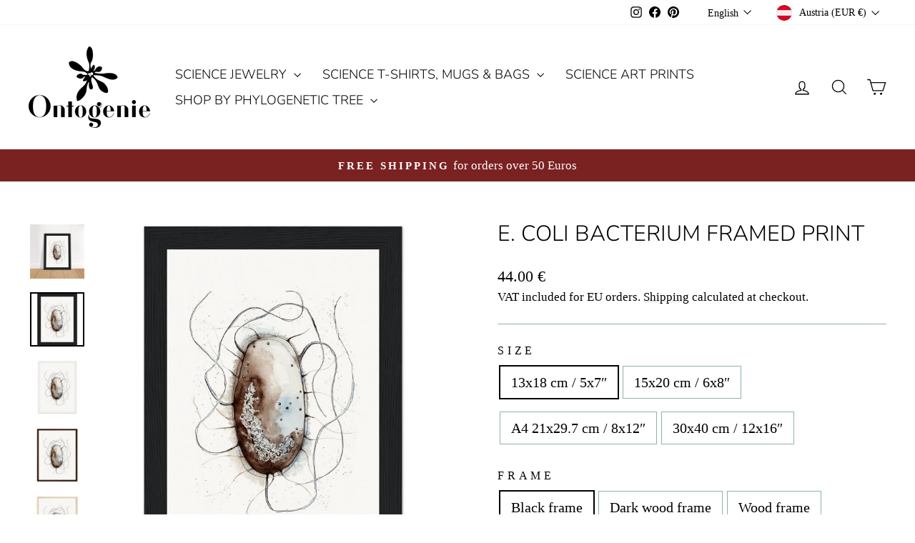

--- FILE ---
content_type: text/html; charset=utf-8
request_url: https://ontogenie.com/en-at/products/e-coli-bacterium-framed-print
body_size: 72679
content:
<!doctype html>
<html class="no-js" lang="en" dir="ltr">
<head>
  <meta charset="utf-8">
  <meta http-equiv="X-UA-Compatible" content="IE=edge,chrome=1">
  <meta name="viewport" content="width=device-width,initial-scale=1">
  <meta name="theme-color" content="#7a2121">
  <link rel="canonical" href="https://ontogenie.com/en-at/products/e-coli-bacterium-framed-print">
  <link rel="preconnect" href="https://cdn.shopify.com" crossorigin>
  <link rel="preconnect" href="https://fonts.shopifycdn.com" crossorigin>
  <link rel="dns-prefetch" href="https://productreviews.shopifycdn.com">
  <link rel="dns-prefetch" href="https://ajax.googleapis.com">
  <link rel="dns-prefetch" href="https://maps.googleapis.com">
  <link rel="dns-prefetch" href="https://maps.gstatic.com"><link rel="shortcut icon" href="//ontogenie.com/cdn/shop/files/ontogenie_logo_favicon_32x32.jpg?v=1613669002" type="image/png" /><title>E. coli Bacterium Framed Print
&ndash; Ontogenie
</title>
<meta name="description" content="High-quality print of an abstract watercolor illustration of an E. coli bacterial cell. E. coli has multiple flagella located uniformly over the surface of the cell (peritrichous), as well as fimbriae for adhesion and pili responsible for DNA transfer and reproduction. The nucleoid and ribosomes are visible inside the "><meta property="og:site_name" content="Ontogenie">
  <meta property="og:url" content="https://ontogenie.com/en-at/products/e-coli-bacterium-framed-print">
  <meta property="og:title" content="E. coli Bacterium Framed Print">
  <meta property="og:type" content="product">
  <meta property="og:description" content="High-quality print of an abstract watercolor illustration of an E. coli bacterial cell. E. coli has multiple flagella located uniformly over the surface of the cell (peritrichous), as well as fimbriae for adhesion and pili responsible for DNA transfer and reproduction. The nucleoid and ribosomes are visible inside the "><meta property="og:image" content="http://ontogenie.com/cdn/shop/files/bacterial_framed_watercolor_print_room_mockup.jpg?v=1750094400">
    <meta property="og:image:secure_url" content="https://ontogenie.com/cdn/shop/files/bacterial_framed_watercolor_print_room_mockup.jpg?v=1750094400">
    <meta property="og:image:width" content="3000">
    <meta property="og:image:height" content="3000"><meta name="twitter:site" content="@">
  <meta name="twitter:card" content="summary_large_image">
  <meta name="twitter:title" content="E. coli Bacterium Framed Print">
  <meta name="twitter:description" content="High-quality print of an abstract watercolor illustration of an E. coli bacterial cell. E. coli has multiple flagella located uniformly over the surface of the cell (peritrichous), as well as fimbriae for adhesion and pili responsible for DNA transfer and reproduction. The nucleoid and ribosomes are visible inside the ">
<script async crossorigin fetchpriority="high" src="/cdn/shopifycloud/importmap-polyfill/es-modules-shim.2.4.0.js"></script>
<script type="importmap">
{
  "imports": {
    "element.base-media": "//ontogenie.com/cdn/shop/t/34/assets/element.base-media.js?v=61305152781971747521768286685",
    "element.image.parallax": "//ontogenie.com/cdn/shop/t/34/assets/element.image.parallax.js?v=59188309605188605141768286686",
    "element.model": "//ontogenie.com/cdn/shop/t/34/assets/element.model.js?v=104979259955732717291768286686",
    "element.quantity-selector": "//ontogenie.com/cdn/shop/t/34/assets/element.quantity-selector.js?v=68208048201360514121768286687",
    "element.text.rte": "//ontogenie.com/cdn/shop/t/34/assets/element.text.rte.js?v=28194737298593644281768286688",
    "element.video": "//ontogenie.com/cdn/shop/t/34/assets/element.video.js?v=110560105447302630031768286688",
    "is-land": "//ontogenie.com/cdn/shop/t/34/assets/is-land.min.js?v=92343381495565747271768286736",
    "util.misc": "//ontogenie.com/cdn/shop/t/34/assets/util.misc.js?v=117964846174238173191768286760",
    "util.product-loader": "//ontogenie.com/cdn/shop/t/34/assets/util.product-loader.js?v=71947287259713254281768286761",
    "util.resource-loader": "//ontogenie.com/cdn/shop/t/34/assets/util.resource-loader.js?v=81301169148003274841768286761",
    "vendor.in-view": "//ontogenie.com/cdn/shop/t/34/assets/vendor.in-view.js?v=126891093837844970591768286763"
  }
}
</script><script type="module" src="//ontogenie.com/cdn/shop/t/34/assets/is-land.min.js?v=92343381495565747271768286736"></script>
<style data-shopify>@font-face {
  font-family: Nunito;
  font-weight: 300;
  font-style: normal;
  font-display: swap;
  src: url("//ontogenie.com/cdn/fonts/nunito/nunito_n3.c1d7c2242f5519d084eafc479d7cc132bcc8c480.woff2") format("woff2"),
       url("//ontogenie.com/cdn/fonts/nunito/nunito_n3.d543cae3671591d99f8b7ed9ea9ca8387fc73b09.woff") format("woff");
}

  

  
  
  
</style><link href="//ontogenie.com/cdn/shop/t/34/assets/theme.css?v=93626464380700918791768286797" rel="stylesheet" type="text/css" media="all" />
<style data-shopify>:root {
    --typeHeaderPrimary: Nunito;
    --typeHeaderFallback: sans-serif;
    --typeHeaderSize: 36px;
    --typeHeaderWeight: 300;
    --typeHeaderLineHeight: 1.2;
    --typeHeaderSpacing: 0.0em;

    --typeBasePrimary:Garamond;
    --typeBaseFallback:Baskerville, Caslon, serif;
    --typeBaseSize: 20px;
    --typeBaseWeight: 400;
    --typeBaseSpacing: 0.0em;
    --typeBaseLineHeight: 1.5;
    --typeBaselineHeightMinus01: 1.4;

    --typeCollectionTitle: 20px;

    --iconWeight: 3px;
    --iconLinecaps: miter;

    
        --buttonRadius: 0;
    

    --colorGridOverlayOpacity: 0.0;
    --colorAnnouncement: #7a2121;
    --colorAnnouncementText: #ffffff;

    --colorBody: #ffffff;
    --colorBodyAlpha05: rgba(255, 255, 255, 0.05);
    --colorBodyDim: #f2f2f2;
    --colorBodyLightDim: #fafafa;
    --colorBodyMediumDim: #f5f5f5;


    --colorBorder: #8db5a3;

    --colorBtnPrimary: #7a2121;
    --colorBtnPrimaryLight: #a22c2c;
    --colorBtnPrimaryDim: #661c1c;
    --colorBtnPrimaryText: #fff;

    --colorCartDot: #7a2121;

    --colorDrawers: #ffffff;
    --colorDrawersDim: #f2f2f2;
    --colorDrawerBorder: #8db5a3;
    --colorDrawerText: #1c1d1d;
    --colorDrawerTextDark: #000000;
    --colorDrawerButton: #8db5a3;
    --colorDrawerButtonText: #ffffff;

    --colorFooter: #7a2121;
    --colorFooterText: #ffffff;
    --colorFooterTextAlpha01: #ffffff;

    --colorGridOverlay: #000000;
    --colorGridOverlayOpacity: 0.1;

    --colorHeaderTextAlpha01: rgba(0, 0, 0, 0.1);

    --colorHeroText: #ffffff;

    --colorSmallImageBg: #f7f7f9;
    --colorLargeImageBg: #7a2121;

    --colorImageOverlay: #000000;
    --colorImageOverlayOpacity: 0.1;
    --colorImageOverlayTextShadow: 0.3;

    --colorLink: #000000;

    --colorModalBg: rgba(205, 201, 194, 0.6);

    --colorNav: #ffffff;
    --colorNavText: #000000;

    --colorPrice: #000000;

    --colorSaleTag: #000000;
    --colorSaleTagText: #ffffff;

    --colorTextBody: #000000;
    --colorTextBodyAlpha015: rgba(0, 0, 0, 0.15);
    --colorTextBodyAlpha005: rgba(0, 0, 0, 0.05);
    --colorTextBodyAlpha008: rgba(0, 0, 0, 0.08);
    --colorTextSavings: #72acc7;

    --urlIcoSelect: url(//ontogenie.com/cdn/shop/t/34/assets/ico-select.svg);
    --urlIcoSelectFooter: url(//ontogenie.com/cdn/shop/t/34/assets/ico-select-footer.svg);
    --urlIcoSelectWhite: url(//ontogenie.com/cdn/shop/t/34/assets/ico-select-white.svg);

    --grid-gutter: 17px;
    --drawer-gutter: 20px;

    --sizeChartMargin: 25px 0;
    --sizeChartIconMargin: 5px;

    --newsletterReminderPadding: 40px;

    /*Shop Pay Installments*/
    --color-body-text: #000000;
    --color-body: #ffffff;
    --color-bg: #ffffff;
    }

    .placeholder-content {
    background-image: linear-gradient(100deg, #f7f7f9 40%, #eeeef2 63%, #f7f7f9 79%);
    }</style><script>
    document.documentElement.className = document.documentElement.className.replace('no-js', 'js');

    window.theme = window.theme || {};
    theme.routes = {
      home: "/en-at",
      cart: "/en-at/cart.js",
      cartPage: "/en-at/cart",
      cartAdd: "/en-at/cart/add.js",
      cartChange: "/en-at/cart/change.js",
      search: "/en-at/search",
      predictiveSearch: "/en-at/search/suggest"
    };
    theme.strings = {
      soldOut: "Sold Out",
      unavailable: "Unavailable",
      inStockLabel: "In stock, ready to ship",
      oneStockLabel: "Low stock - [count] item left",
      otherStockLabel: "Low stock - [count] items left",
      willNotShipUntil: "Ready to ship [date]",
      willBeInStockAfter: "Back in stock [date]",
      waitingForStock: "Backordered, shipping soon",
      savePrice: "Save [saved_amount]",
      cartEmpty: "Your cart is currently empty.",
      cartTermsConfirmation: "You must agree with the terms and conditions of sales to check out",
      searchCollections: "Collections",
      searchPages: "Pages",
      searchArticles: "Articles",
      productFrom: "from ",
      maxQuantity: "You can only have [quantity] of [title] in your cart."
    };
    theme.settings = {
      cartType: "drawer",
      isCustomerTemplate: false,
      moneyFormat: "\u003cspan class=money\u003e{{amount}} €\u003c\/span\u003e",
      saveType: "dollar",
      productImageSize: "natural",
      productImageCover: false,
      predictiveSearch: true,
      predictiveSearchType: null,
      predictiveSearchVendor: false,
      predictiveSearchPrice: false,
      quickView: false,
      themeName: 'Impulse',
      themeVersion: "8.1.0"
    };
  </script>

  <script>window.performance && window.performance.mark && window.performance.mark('shopify.content_for_header.start');</script><meta id="shopify-digital-wallet" name="shopify-digital-wallet" content="/20695955/digital_wallets/dialog">
<meta name="shopify-checkout-api-token" content="f59ab0d882271f8e110234cddd4fdc4d">
<meta id="in-context-paypal-metadata" data-shop-id="20695955" data-venmo-supported="false" data-environment="production" data-locale="en_US" data-paypal-v4="true" data-currency="EUR">
<link rel="alternate" hreflang="x-default" href="https://ontogenie.com/products/e-coli-bacterium-framed-print">
<link rel="alternate" hreflang="en" href="https://ontogenie.com/products/e-coli-bacterium-framed-print">
<link rel="alternate" hreflang="de" href="https://ontogenie.com/de/products/e-coli-bacterium-framed-print">
<link rel="alternate" hreflang="en-AT" href="https://ontogenie.com/en-at/products/e-coli-bacterium-framed-print">
<link rel="alternate" hreflang="de-AT" href="https://ontogenie.com/de-at/products/e-coli-bacterium-framed-print">
<link rel="alternate" hreflang="en-FR" href="https://ontogenie.com/en-fr/products/e-coli-bacterium-framed-print">
<link rel="alternate" hreflang="en-CH" href="https://ontogenie.com/en-ch/products/e-coli-bacterium-framed-print">
<link rel="alternate" hreflang="de-CH" href="https://ontogenie.com/de-ch/products/e-coli-bacterium-framed-print">
<link rel="alternate" type="application/json+oembed" href="https://ontogenie.com/en-at/products/e-coli-bacterium-framed-print.oembed">
<script async="async" src="/checkouts/internal/preloads.js?locale=en-AT"></script>
<script id="shopify-features" type="application/json">{"accessToken":"f59ab0d882271f8e110234cddd4fdc4d","betas":["rich-media-storefront-analytics"],"domain":"ontogenie.com","predictiveSearch":true,"shopId":20695955,"locale":"en"}</script>
<script>var Shopify = Shopify || {};
Shopify.shop = "ontogenie.myshopify.com";
Shopify.locale = "en";
Shopify.currency = {"active":"EUR","rate":"1.0"};
Shopify.country = "AT";
Shopify.theme = {"name":"Impulse_January 2026","id":180792459531,"schema_name":"Impulse","schema_version":"8.1.0","theme_store_id":857,"role":"main"};
Shopify.theme.handle = "null";
Shopify.theme.style = {"id":null,"handle":null};
Shopify.cdnHost = "ontogenie.com/cdn";
Shopify.routes = Shopify.routes || {};
Shopify.routes.root = "/en-at/";</script>
<script type="module">!function(o){(o.Shopify=o.Shopify||{}).modules=!0}(window);</script>
<script>!function(o){function n(){var o=[];function n(){o.push(Array.prototype.slice.apply(arguments))}return n.q=o,n}var t=o.Shopify=o.Shopify||{};t.loadFeatures=n(),t.autoloadFeatures=n()}(window);</script>
<script id="shop-js-analytics" type="application/json">{"pageType":"product"}</script>
<script defer="defer" async type="module" src="//ontogenie.com/cdn/shopifycloud/shop-js/modules/v2/client.init-shop-cart-sync_WVOgQShq.en.esm.js"></script>
<script defer="defer" async type="module" src="//ontogenie.com/cdn/shopifycloud/shop-js/modules/v2/chunk.common_C_13GLB1.esm.js"></script>
<script defer="defer" async type="module" src="//ontogenie.com/cdn/shopifycloud/shop-js/modules/v2/chunk.modal_CLfMGd0m.esm.js"></script>
<script type="module">
  await import("//ontogenie.com/cdn/shopifycloud/shop-js/modules/v2/client.init-shop-cart-sync_WVOgQShq.en.esm.js");
await import("//ontogenie.com/cdn/shopifycloud/shop-js/modules/v2/chunk.common_C_13GLB1.esm.js");
await import("//ontogenie.com/cdn/shopifycloud/shop-js/modules/v2/chunk.modal_CLfMGd0m.esm.js");

  window.Shopify.SignInWithShop?.initShopCartSync?.({"fedCMEnabled":true,"windoidEnabled":true});

</script>
<script>(function() {
  var isLoaded = false;
  function asyncLoad() {
    if (isLoaded) return;
    isLoaded = true;
    var urls = ["\/\/cdn.shopify.com\/proxy\/91c584637a86e689319278860b195f5ce2133620bc9ad900d3f85ce0a07687ec\/static.cdn.printful.com\/static\/js\/external\/shopify-product-customizer.js?v=0.28\u0026shop=ontogenie.myshopify.com\u0026sp-cache-control=cHVibGljLCBtYXgtYWdlPTkwMA","\/\/cdn.shopify.com\/proxy\/306845ee5df41acda621d2d32539ec1598303d534d2e19cf494db77379335b4b\/shopify-script-tags.s3.eu-west-1.amazonaws.com\/smartseo\/instantpage.js?shop=ontogenie.myshopify.com\u0026sp-cache-control=cHVibGljLCBtYXgtYWdlPTkwMA","https:\/\/ecommerce-editor-connector.live.gelato.tech\/ecommerce-editor\/v1\/shopify.esm.js?c=8d3f224e-92ec-4b97-b163-08a79bd5d3f2\u0026s=db105510-af60-4a5d-bdcd-9fd771c914fb\u0026shop=ontogenie.myshopify.com"];
    for (var i = 0; i < urls.length; i++) {
      var s = document.createElement('script');
      s.type = 'text/javascript';
      s.async = true;
      s.src = urls[i];
      var x = document.getElementsByTagName('script')[0];
      x.parentNode.insertBefore(s, x);
    }
  };
  if(window.attachEvent) {
    window.attachEvent('onload', asyncLoad);
  } else {
    window.addEventListener('load', asyncLoad, false);
  }
})();</script>
<script id="__st">var __st={"a":20695955,"offset":3600,"reqid":"a238f195-3af4-46da-b9ef-3d41ff34de1a-1769598880","pageurl":"ontogenie.com\/en-at\/products\/e-coli-bacterium-framed-print","u":"a78327365c38","p":"product","rtyp":"product","rid":8745166897419};</script>
<script>window.ShopifyPaypalV4VisibilityTracking = true;</script>
<script id="captcha-bootstrap">!function(){'use strict';const t='contact',e='account',n='new_comment',o=[[t,t],['blogs',n],['comments',n],[t,'customer']],c=[[e,'customer_login'],[e,'guest_login'],[e,'recover_customer_password'],[e,'create_customer']],r=t=>t.map((([t,e])=>`form[action*='/${t}']:not([data-nocaptcha='true']) input[name='form_type'][value='${e}']`)).join(','),a=t=>()=>t?[...document.querySelectorAll(t)].map((t=>t.form)):[];function s(){const t=[...o],e=r(t);return a(e)}const i='password',u='form_key',d=['recaptcha-v3-token','g-recaptcha-response','h-captcha-response',i],f=()=>{try{return window.sessionStorage}catch{return}},m='__shopify_v',_=t=>t.elements[u];function p(t,e,n=!1){try{const o=window.sessionStorage,c=JSON.parse(o.getItem(e)),{data:r}=function(t){const{data:e,action:n}=t;return t[m]||n?{data:e,action:n}:{data:t,action:n}}(c);for(const[e,n]of Object.entries(r))t.elements[e]&&(t.elements[e].value=n);n&&o.removeItem(e)}catch(o){console.error('form repopulation failed',{error:o})}}const l='form_type',E='cptcha';function T(t){t.dataset[E]=!0}const w=window,h=w.document,L='Shopify',v='ce_forms',y='captcha';let A=!1;((t,e)=>{const n=(g='f06e6c50-85a8-45c8-87d0-21a2b65856fe',I='https://cdn.shopify.com/shopifycloud/storefront-forms-hcaptcha/ce_storefront_forms_captcha_hcaptcha.v1.5.2.iife.js',D={infoText:'Protected by hCaptcha',privacyText:'Privacy',termsText:'Terms'},(t,e,n)=>{const o=w[L][v],c=o.bindForm;if(c)return c(t,g,e,D).then(n);var r;o.q.push([[t,g,e,D],n]),r=I,A||(h.body.append(Object.assign(h.createElement('script'),{id:'captcha-provider',async:!0,src:r})),A=!0)});var g,I,D;w[L]=w[L]||{},w[L][v]=w[L][v]||{},w[L][v].q=[],w[L][y]=w[L][y]||{},w[L][y].protect=function(t,e){n(t,void 0,e),T(t)},Object.freeze(w[L][y]),function(t,e,n,w,h,L){const[v,y,A,g]=function(t,e,n){const i=e?o:[],u=t?c:[],d=[...i,...u],f=r(d),m=r(i),_=r(d.filter((([t,e])=>n.includes(e))));return[a(f),a(m),a(_),s()]}(w,h,L),I=t=>{const e=t.target;return e instanceof HTMLFormElement?e:e&&e.form},D=t=>v().includes(t);t.addEventListener('submit',(t=>{const e=I(t);if(!e)return;const n=D(e)&&!e.dataset.hcaptchaBound&&!e.dataset.recaptchaBound,o=_(e),c=g().includes(e)&&(!o||!o.value);(n||c)&&t.preventDefault(),c&&!n&&(function(t){try{if(!f())return;!function(t){const e=f();if(!e)return;const n=_(t);if(!n)return;const o=n.value;o&&e.removeItem(o)}(t);const e=Array.from(Array(32),(()=>Math.random().toString(36)[2])).join('');!function(t,e){_(t)||t.append(Object.assign(document.createElement('input'),{type:'hidden',name:u})),t.elements[u].value=e}(t,e),function(t,e){const n=f();if(!n)return;const o=[...t.querySelectorAll(`input[type='${i}']`)].map((({name:t})=>t)),c=[...d,...o],r={};for(const[a,s]of new FormData(t).entries())c.includes(a)||(r[a]=s);n.setItem(e,JSON.stringify({[m]:1,action:t.action,data:r}))}(t,e)}catch(e){console.error('failed to persist form',e)}}(e),e.submit())}));const S=(t,e)=>{t&&!t.dataset[E]&&(n(t,e.some((e=>e===t))),T(t))};for(const o of['focusin','change'])t.addEventListener(o,(t=>{const e=I(t);D(e)&&S(e,y())}));const B=e.get('form_key'),M=e.get(l),P=B&&M;t.addEventListener('DOMContentLoaded',(()=>{const t=y();if(P)for(const e of t)e.elements[l].value===M&&p(e,B);[...new Set([...A(),...v().filter((t=>'true'===t.dataset.shopifyCaptcha))])].forEach((e=>S(e,t)))}))}(h,new URLSearchParams(w.location.search),n,t,e,['guest_login'])})(!0,!0)}();</script>
<script integrity="sha256-4kQ18oKyAcykRKYeNunJcIwy7WH5gtpwJnB7kiuLZ1E=" data-source-attribution="shopify.loadfeatures" defer="defer" src="//ontogenie.com/cdn/shopifycloud/storefront/assets/storefront/load_feature-a0a9edcb.js" crossorigin="anonymous"></script>
<script data-source-attribution="shopify.dynamic_checkout.dynamic.init">var Shopify=Shopify||{};Shopify.PaymentButton=Shopify.PaymentButton||{isStorefrontPortableWallets:!0,init:function(){window.Shopify.PaymentButton.init=function(){};var t=document.createElement("script");t.src="https://ontogenie.com/cdn/shopifycloud/portable-wallets/latest/portable-wallets.en.js",t.type="module",document.head.appendChild(t)}};
</script>
<script data-source-attribution="shopify.dynamic_checkout.buyer_consent">
  function portableWalletsHideBuyerConsent(e){var t=document.getElementById("shopify-buyer-consent"),n=document.getElementById("shopify-subscription-policy-button");t&&n&&(t.classList.add("hidden"),t.setAttribute("aria-hidden","true"),n.removeEventListener("click",e))}function portableWalletsShowBuyerConsent(e){var t=document.getElementById("shopify-buyer-consent"),n=document.getElementById("shopify-subscription-policy-button");t&&n&&(t.classList.remove("hidden"),t.removeAttribute("aria-hidden"),n.addEventListener("click",e))}window.Shopify?.PaymentButton&&(window.Shopify.PaymentButton.hideBuyerConsent=portableWalletsHideBuyerConsent,window.Shopify.PaymentButton.showBuyerConsent=portableWalletsShowBuyerConsent);
</script>
<script data-source-attribution="shopify.dynamic_checkout.cart.bootstrap">document.addEventListener("DOMContentLoaded",(function(){function t(){return document.querySelector("shopify-accelerated-checkout-cart, shopify-accelerated-checkout")}if(t())Shopify.PaymentButton.init();else{new MutationObserver((function(e,n){t()&&(Shopify.PaymentButton.init(),n.disconnect())})).observe(document.body,{childList:!0,subtree:!0})}}));
</script>
<script id='scb4127' type='text/javascript' async='' src='https://ontogenie.com/cdn/shopifycloud/privacy-banner/storefront-banner.js'></script><link id="shopify-accelerated-checkout-styles" rel="stylesheet" media="screen" href="https://ontogenie.com/cdn/shopifycloud/portable-wallets/latest/accelerated-checkout-backwards-compat.css" crossorigin="anonymous">
<style id="shopify-accelerated-checkout-cart">
        #shopify-buyer-consent {
  margin-top: 1em;
  display: inline-block;
  width: 100%;
}

#shopify-buyer-consent.hidden {
  display: none;
}

#shopify-subscription-policy-button {
  background: none;
  border: none;
  padding: 0;
  text-decoration: underline;
  font-size: inherit;
  cursor: pointer;
}

#shopify-subscription-policy-button::before {
  box-shadow: none;
}

      </style>

<script>window.performance && window.performance.mark && window.performance.mark('shopify.content_for_header.end');</script>

  <style data-shopify>
    :root {
      /* Root Variables */
      /* ========================= */
      --root-color-primary: #000000;
      --color-primary: #000000;
      --root-color-secondary: #ffffff;
      --color-secondary: #ffffff;
      --color-sale-tag: #000000;
      --color-sale-tag-text: #ffffff;
      --layout-section-padding-block: 3rem;
      --layout-section-padding-inline--md: 40px;
      --layout-section-max-inline-size: 1420px; 


      /* Text */
      /* ========================= */
      
      /* Body Font Styles */
      --element-text-font-family--body: Garamond;
      --element-text-font-family-fallback--body: Baskerville, Caslon, serif;
      --element-text-font-weight--body: 400;
      --element-text-letter-spacing--body: 0.0em;
      --element-text-text-transform--body: none;

      /* Body Font Sizes */
      --element-text-font-size--body: initial;
      --element-text-font-size--body-xs: 16px;
      --element-text-font-size--body-sm: 18px;
      --element-text-font-size--body-md: 20px;
      --element-text-font-size--body-lg: 22px;
      
      /* Body Line Heights */
      --element-text-line-height--body: 1.5;

      /* Heading Font Styles */
      --element-text-font-family--heading: Nunito;
      --element-text-font-family-fallback--heading: sans-serif;
      --element-text-font-weight--heading: 300;
      --element-text-letter-spacing--heading: 0.0em;
      
      
      --element-text-text-transform--heading: uppercase;
       
      
      
      /* Heading Font Sizes */
      --element-text-font-size--heading-2xl: 52px;
      --element-text-font-size--heading-xl: 36px;
      --element-text-font-size--heading-lg: 30px;
      --element-text-font-size--heading-md: 28px;
      --element-text-font-size--heading-sm: 22px;
      --element-text-font-size--heading-xs: 20px;
      
      /* Heading Line Heights */
      --element-text-line-height--heading: 1.2;

      /* Buttons */
      /* ========================= */
      
          --element-button-radius: 0;
      

      --element-button-padding-block: 12px;
      --element-button-text-transform: uppercase;
      --element-button-font-weight: 800;
      --element-button-font-size: max(calc(var(--typeBaseSize) - 4px), 13px);
      --element-button-letter-spacing: .3em;

      /* Base Color Variables */
      --element-button-color-primary: #7a2121;
      --element-button-color-secondary: #fff;
      --element-button-shade-border: 100%;

      /* Hover State Variables */
      --element-button-shade-background--hover: 0%;
      --element-button-shade-border--hover: 100%;

      /* Focus State Variables */
      --element-button-color-focus: var(--color-focus);

      /* Inputs */
      /* ========================= */
      
          --element-icon-radius: 0;
      

      --element-input-font-size: var(--element-text-font-size--body-sm);
      --element-input-box-shadow-shade: 100%;

      /* Hover State Variables */
      --element-input-background-shade--hover: 0%;
      --element-input-box-shadow-spread-radius--hover: 1px;
    }

    @media only screen and (max-width: 768px) {
      :root {
        --element-button-font-size: max(calc(var(--typeBaseSize) - 5px), 11px);
      }
    }

    .element-radio {
        &:has(input[type='radio']:checked) {
          --element-button-color: var(--element-button-color-secondary);
        }
    }

    /* ATC Button Overrides */
    /* ========================= */

    .element-button[type="submit"],
    .element-button[type="submit"] .element-text,
    .element-button--shopify-payment-wrapper button {
      --element-button-padding-block: 13px;
      --element-button-padding-inline: 20px;
      --element-button-line-height: 1.42;
      --_font-size--body-md: var(--element-button-font-size);

      line-height: 1.42 !important;
    }

    /* When dynamic checkout is enabled */
    product-form:has(.element-button--shopify-payment-wrapper) {
      --element-button-color: #000000;

      .element-button[type="submit"],
      .element-button--shopify-payment-wrapper button {
        min-height: 50px !important;
      }

      .shopify-payment-button {
        margin: 0;
      }
    }

    /* Hover animation for non-angled buttons */
    body:not([data-button_style='angled']) .element-button[type="submit"] {
      position: relative;
      overflow: hidden;

      &:after {
        content: '';
        position: absolute;
        top: 0;
        left: 150%;
        width: 200%;
        height: 100%;
        transform: skewX(-20deg);
        background-image: linear-gradient(to right,transparent, rgba(255,255,255,.25),transparent);
      }

      &:hover:after {
        animation: shine 0.75s cubic-bezier(0.01, 0.56, 1, 1);
      }
    }

    /* ANGLED STYLE - ATC Button Overrides */
    /* ========================= */
    
    [data-button_style='angled'] {
      --element-button-shade-background--active: var(--element-button-shade-background);
      --element-button-shade-border--active: var(--element-button-shade-border);

      .element-button[type="submit"] {
        --_box-shadow: none;

        position: relative;
        max-width: 94%;
        border-top: 1px solid #7a2121;
        border-bottom: 1px solid #7a2121;
        
        &:before,
        &:after {
          content: '';
          position: absolute;
          display: block;
          top: -1px;
          bottom: -1px;
          width: 20px;
          transform: skewX(-12deg);
          background-color: #7a2121;
        }
        
        &:before {
          left: -6px;
        }
        
        &:after {
          right: -6px;
        }
      }

      /* When dynamic checkout is enabled */
      product-form:has(.element-button--shopify-payment-wrapper) {
        .element-button[type="submit"]:before,
        .element-button[type="submit"]:after {
          background-color: color-mix(in srgb,var(--_color-text) var(--_shade-background),var(--_color-background));
          border-top: 1px solid #7a2121;
          border-bottom: 1px solid #7a2121;
        }

        .element-button[type="submit"]:before {
          border-left: 1px solid #7a2121;
        }
        
        .element-button[type="submit"]:after {
          border-right: 1px solid #7a2121;
        }
      }

      .element-button--shopify-payment-wrapper {
        --_color-background: #7a2121;

        button:hover,
        button:before,
        button:after {
          background-color: color-mix(in srgb,var(--_color-text) var(--_shade-background),var(--_color-background)) !important;
        }

        button:not(button:focus-visible) {
          box-shadow: none !important;
        }
      }
    }
  </style>

  <script src="//ontogenie.com/cdn/shop/t/34/assets/vendor-scripts-v11.js" defer="defer"></script><link rel="stylesheet" href="//ontogenie.com/cdn/shop/t/34/assets/country-flags.css"><script src="//ontogenie.com/cdn/shop/t/34/assets/theme.js?v=22325264162658116151768286759" defer="defer"></script>
<!-- BEGIN app block: shopify://apps/judge-me-reviews/blocks/judgeme_core/61ccd3b1-a9f2-4160-9fe9-4fec8413e5d8 --><!-- Start of Judge.me Core -->






<link rel="dns-prefetch" href="https://cdnwidget.judge.me">
<link rel="dns-prefetch" href="https://cdn.judge.me">
<link rel="dns-prefetch" href="https://cdn1.judge.me">
<link rel="dns-prefetch" href="https://api.judge.me">

<script data-cfasync='false' class='jdgm-settings-script'>window.jdgmSettings={"pagination":5,"disable_web_reviews":true,"badge_no_review_text":"No reviews","badge_n_reviews_text":"{{ n }} review/reviews","hide_badge_preview_if_no_reviews":true,"badge_hide_text":false,"enforce_center_preview_badge":false,"widget_title":"Customer Reviews","widget_open_form_text":"Write a review","widget_close_form_text":"Cancel review","widget_refresh_page_text":"Refresh page","widget_summary_text":"Based on {{ number_of_reviews }} review/reviews","widget_no_review_text":"Be the first to write a review","widget_name_field_text":"Display name","widget_verified_name_field_text":"Verified Name (public)","widget_name_placeholder_text":"Display name","widget_required_field_error_text":"This field is required.","widget_email_field_text":"Email address","widget_verified_email_field_text":"Verified Email (private, can not be edited)","widget_email_placeholder_text":"Your email address","widget_email_field_error_text":"Please enter a valid email address.","widget_rating_field_text":"Rating","widget_review_title_field_text":"Review Title","widget_review_title_placeholder_text":"Give your review a title","widget_review_body_field_text":"Review content","widget_review_body_placeholder_text":"Start writing here...","widget_pictures_field_text":"Picture/Video (optional)","widget_submit_review_text":"Submit Review","widget_submit_verified_review_text":"Submit Verified Review","widget_submit_success_msg_with_auto_publish":"Thank you! Please refresh the page in a few moments to see your review. You can remove or edit your review by logging into \u003ca href='https://judge.me/login' target='_blank' rel='nofollow noopener'\u003eJudge.me\u003c/a\u003e","widget_submit_success_msg_no_auto_publish":"Thank you! Your review will be published as soon as it is approved by the shop admin. You can remove or edit your review by logging into \u003ca href='https://judge.me/login' target='_blank' rel='nofollow noopener'\u003eJudge.me\u003c/a\u003e","widget_show_default_reviews_out_of_total_text":"Showing {{ n_reviews_shown }} out of {{ n_reviews }} reviews.","widget_show_all_link_text":"Show all","widget_show_less_link_text":"Show less","widget_author_said_text":"{{ reviewer_name }} said:","widget_days_text":"{{ n }} days ago","widget_weeks_text":"{{ n }} week/weeks ago","widget_months_text":"{{ n }} month/months ago","widget_years_text":"{{ n }} year/years ago","widget_yesterday_text":"Yesterday","widget_today_text":"Today","widget_replied_text":"\u003e\u003e {{ shop_name }} replied:","widget_read_more_text":"Read more","widget_reviewer_name_as_initial":"","widget_rating_filter_color":"#fbcd0a","widget_rating_filter_see_all_text":"See all reviews","widget_sorting_most_recent_text":"Most Recent","widget_sorting_highest_rating_text":"Highest Rating","widget_sorting_lowest_rating_text":"Lowest Rating","widget_sorting_with_pictures_text":"Only Pictures","widget_sorting_most_helpful_text":"Most Helpful","widget_open_question_form_text":"Ask a question","widget_reviews_subtab_text":"Reviews","widget_questions_subtab_text":"Questions","widget_question_label_text":"Question","widget_answer_label_text":"Answer","widget_question_placeholder_text":"Write your question here","widget_submit_question_text":"Submit Question","widget_question_submit_success_text":"Thank you for your question! We will notify you once it gets answered.","verified_badge_text":"Verified","verified_badge_bg_color":"","verified_badge_text_color":"","verified_badge_placement":"left-of-reviewer-name","widget_review_max_height":"","widget_hide_border":false,"widget_social_share":false,"widget_thumb":false,"widget_review_location_show":false,"widget_location_format":"","all_reviews_include_out_of_store_products":true,"all_reviews_out_of_store_text":"(out of store)","all_reviews_pagination":100,"all_reviews_product_name_prefix_text":"about","enable_review_pictures":false,"enable_question_anwser":false,"widget_theme":"default","review_date_format":"mm/dd/yyyy","default_sort_method":"most-recent","widget_product_reviews_subtab_text":"Product Reviews","widget_shop_reviews_subtab_text":"Shop Reviews","widget_other_products_reviews_text":"Reviews for other products","widget_store_reviews_subtab_text":"Store reviews","widget_no_store_reviews_text":"This store hasn't received any reviews yet","widget_web_restriction_product_reviews_text":"This product hasn't received any reviews yet","widget_no_items_text":"No items found","widget_show_more_text":"Show more","widget_write_a_store_review_text":"Write a Store Review","widget_other_languages_heading":"Reviews in Other Languages","widget_translate_review_text":"Translate review to {{ language }}","widget_translating_review_text":"Translating...","widget_show_original_translation_text":"Show original ({{ language }})","widget_translate_review_failed_text":"Review couldn't be translated.","widget_translate_review_retry_text":"Retry","widget_translate_review_try_again_later_text":"Try again later","show_product_url_for_grouped_product":false,"widget_sorting_pictures_first_text":"Pictures First","show_pictures_on_all_rev_page_mobile":false,"show_pictures_on_all_rev_page_desktop":false,"floating_tab_hide_mobile_install_preference":false,"floating_tab_button_name":"★ Reviews","floating_tab_title":"Let customers speak for us","floating_tab_button_color":"","floating_tab_button_background_color":"","floating_tab_url":"","floating_tab_url_enabled":false,"floating_tab_tab_style":"text","all_reviews_text_badge_text":"Customers rate us {{ shop.metafields.judgeme.all_reviews_rating | round: 1 }}/5 based on {{ shop.metafields.judgeme.all_reviews_count }} reviews.","all_reviews_text_badge_text_branded_style":"{{ shop.metafields.judgeme.all_reviews_rating | round: 1 }} out of 5 stars based on {{ shop.metafields.judgeme.all_reviews_count }} reviews","is_all_reviews_text_badge_a_link":false,"show_stars_for_all_reviews_text_badge":false,"all_reviews_text_badge_url":"","all_reviews_text_style":"text","all_reviews_text_color_style":"judgeme_brand_color","all_reviews_text_color":"#108474","all_reviews_text_show_jm_brand":true,"featured_carousel_show_header":true,"featured_carousel_title":"Let customers speak for us","testimonials_carousel_title":"Customers are saying","videos_carousel_title":"Real customer stories","cards_carousel_title":"Customers are saying","featured_carousel_count_text":"from {{ n }} reviews","featured_carousel_add_link_to_all_reviews_page":false,"featured_carousel_url":"","featured_carousel_show_images":true,"featured_carousel_autoslide_interval":5,"featured_carousel_arrows_on_the_sides":false,"featured_carousel_height":250,"featured_carousel_width":80,"featured_carousel_image_size":0,"featured_carousel_image_height":250,"featured_carousel_arrow_color":"#eeeeee","verified_count_badge_style":"vintage","verified_count_badge_orientation":"horizontal","verified_count_badge_color_style":"judgeme_brand_color","verified_count_badge_color":"#108474","is_verified_count_badge_a_link":false,"verified_count_badge_url":"","verified_count_badge_show_jm_brand":true,"widget_rating_preset_default":5,"widget_first_sub_tab":"product-reviews","widget_show_histogram":true,"widget_histogram_use_custom_color":false,"widget_pagination_use_custom_color":false,"widget_star_use_custom_color":false,"widget_verified_badge_use_custom_color":false,"widget_write_review_use_custom_color":false,"picture_reminder_submit_button":"Upload Pictures","enable_review_videos":false,"mute_video_by_default":false,"widget_sorting_videos_first_text":"Videos First","widget_review_pending_text":"Pending","featured_carousel_items_for_large_screen":3,"social_share_options_order":"Facebook,Twitter","remove_microdata_snippet":true,"disable_json_ld":false,"enable_json_ld_products":false,"preview_badge_show_question_text":false,"preview_badge_no_question_text":"No questions","preview_badge_n_question_text":"{{ number_of_questions }} question/questions","qa_badge_show_icon":false,"qa_badge_position":"same-row","remove_judgeme_branding":false,"widget_add_search_bar":false,"widget_search_bar_placeholder":"Search","widget_sorting_verified_only_text":"Verified only","featured_carousel_theme":"default","featured_carousel_show_rating":true,"featured_carousel_show_title":true,"featured_carousel_show_body":true,"featured_carousel_show_date":false,"featured_carousel_show_reviewer":true,"featured_carousel_show_product":false,"featured_carousel_header_background_color":"#108474","featured_carousel_header_text_color":"#ffffff","featured_carousel_name_product_separator":"reviewed","featured_carousel_full_star_background":"#108474","featured_carousel_empty_star_background":"#dadada","featured_carousel_vertical_theme_background":"#f9fafb","featured_carousel_verified_badge_enable":false,"featured_carousel_verified_badge_color":"#108474","featured_carousel_border_style":"round","featured_carousel_review_line_length_limit":3,"featured_carousel_more_reviews_button_text":"Read more reviews","featured_carousel_view_product_button_text":"View product","all_reviews_page_load_reviews_on":"scroll","all_reviews_page_load_more_text":"Load More Reviews","disable_fb_tab_reviews":false,"enable_ajax_cdn_cache":false,"widget_advanced_speed_features":5,"widget_public_name_text":"displayed publicly like","default_reviewer_name":"John Smith","default_reviewer_name_has_non_latin":true,"widget_reviewer_anonymous":"Anonymous","medals_widget_title":"Judge.me Review Medals","medals_widget_background_color":"#f9fafb","medals_widget_position":"footer_all_pages","medals_widget_border_color":"#f9fafb","medals_widget_verified_text_position":"left","medals_widget_use_monochromatic_version":false,"medals_widget_elements_color":"#108474","show_reviewer_avatar":true,"widget_invalid_yt_video_url_error_text":"Not a YouTube video URL","widget_max_length_field_error_text":"Please enter no more than {0} characters.","widget_show_country_flag":false,"widget_show_collected_via_shop_app":true,"widget_verified_by_shop_badge_style":"light","widget_verified_by_shop_text":"Verified by Shop","widget_show_photo_gallery":false,"widget_load_with_code_splitting":true,"widget_ugc_install_preference":false,"widget_ugc_title":"Made by us, Shared by you","widget_ugc_subtitle":"Tag us to see your picture featured in our page","widget_ugc_arrows_color":"#ffffff","widget_ugc_primary_button_text":"Buy Now","widget_ugc_primary_button_background_color":"#108474","widget_ugc_primary_button_text_color":"#ffffff","widget_ugc_primary_button_border_width":"0","widget_ugc_primary_button_border_style":"none","widget_ugc_primary_button_border_color":"#108474","widget_ugc_primary_button_border_radius":"25","widget_ugc_secondary_button_text":"Load More","widget_ugc_secondary_button_background_color":"#ffffff","widget_ugc_secondary_button_text_color":"#108474","widget_ugc_secondary_button_border_width":"2","widget_ugc_secondary_button_border_style":"solid","widget_ugc_secondary_button_border_color":"#108474","widget_ugc_secondary_button_border_radius":"25","widget_ugc_reviews_button_text":"View Reviews","widget_ugc_reviews_button_background_color":"#ffffff","widget_ugc_reviews_button_text_color":"#108474","widget_ugc_reviews_button_border_width":"2","widget_ugc_reviews_button_border_style":"solid","widget_ugc_reviews_button_border_color":"#108474","widget_ugc_reviews_button_border_radius":"25","widget_ugc_reviews_button_link_to":"judgeme-reviews-page","widget_ugc_show_post_date":true,"widget_ugc_max_width":"800","widget_rating_metafield_value_type":true,"widget_primary_color":"#108474","widget_enable_secondary_color":false,"widget_secondary_color":"#edf5f5","widget_summary_average_rating_text":"{{ average_rating }} out of 5","widget_media_grid_title":"Customer photos \u0026 videos","widget_media_grid_see_more_text":"See more","widget_round_style":false,"widget_show_product_medals":true,"widget_verified_by_judgeme_text":"Verified by Judge.me","widget_show_store_medals":true,"widget_verified_by_judgeme_text_in_store_medals":"Verified by Judge.me","widget_media_field_exceed_quantity_message":"Sorry, we can only accept {{ max_media }} for one review.","widget_media_field_exceed_limit_message":"{{ file_name }} is too large, please select a {{ media_type }} less than {{ size_limit }}MB.","widget_review_submitted_text":"Review Submitted!","widget_question_submitted_text":"Question Submitted!","widget_close_form_text_question":"Cancel","widget_write_your_answer_here_text":"Write your answer here","widget_enabled_branded_link":true,"widget_show_collected_by_judgeme":true,"widget_reviewer_name_color":"","widget_write_review_text_color":"","widget_write_review_bg_color":"","widget_collected_by_judgeme_text":"collected by Judge.me","widget_pagination_type":"standard","widget_load_more_text":"Load More","widget_load_more_color":"#108474","widget_full_review_text":"Full Review","widget_read_more_reviews_text":"Read More Reviews","widget_read_questions_text":"Read Questions","widget_questions_and_answers_text":"Questions \u0026 Answers","widget_verified_by_text":"Verified by","widget_verified_text":"Verified","widget_number_of_reviews_text":"{{ number_of_reviews }} reviews","widget_back_button_text":"Back","widget_next_button_text":"Next","widget_custom_forms_filter_button":"Filters","custom_forms_style":"horizontal","widget_show_review_information":false,"how_reviews_are_collected":"How reviews are collected?","widget_show_review_keywords":false,"widget_gdpr_statement":"How we use your data: We'll only contact you about the review you left, and only if necessary. By submitting your review, you agree to Judge.me's \u003ca href='https://judge.me/terms' target='_blank' rel='nofollow noopener'\u003eterms\u003c/a\u003e, \u003ca href='https://judge.me/privacy' target='_blank' rel='nofollow noopener'\u003eprivacy\u003c/a\u003e and \u003ca href='https://judge.me/content-policy' target='_blank' rel='nofollow noopener'\u003econtent\u003c/a\u003e policies.","widget_multilingual_sorting_enabled":false,"widget_translate_review_content_enabled":false,"widget_translate_review_content_method":"manual","popup_widget_review_selection":"automatically_with_pictures","popup_widget_round_border_style":true,"popup_widget_show_title":true,"popup_widget_show_body":true,"popup_widget_show_reviewer":false,"popup_widget_show_product":true,"popup_widget_show_pictures":true,"popup_widget_use_review_picture":true,"popup_widget_show_on_home_page":true,"popup_widget_show_on_product_page":true,"popup_widget_show_on_collection_page":true,"popup_widget_show_on_cart_page":true,"popup_widget_position":"bottom_left","popup_widget_first_review_delay":5,"popup_widget_duration":5,"popup_widget_interval":5,"popup_widget_review_count":5,"popup_widget_hide_on_mobile":true,"review_snippet_widget_round_border_style":true,"review_snippet_widget_card_color":"#FFFFFF","review_snippet_widget_slider_arrows_background_color":"#FFFFFF","review_snippet_widget_slider_arrows_color":"#000000","review_snippet_widget_star_color":"#108474","show_product_variant":false,"all_reviews_product_variant_label_text":"Variant: ","widget_show_verified_branding":false,"widget_ai_summary_title":"Customers say","widget_ai_summary_disclaimer":"AI-powered review summary based on recent customer reviews","widget_show_ai_summary":false,"widget_show_ai_summary_bg":false,"widget_show_review_title_input":true,"redirect_reviewers_invited_via_email":"review_widget","request_store_review_after_product_review":false,"request_review_other_products_in_order":false,"review_form_color_scheme":"default","review_form_corner_style":"square","review_form_star_color":{},"review_form_text_color":"#333333","review_form_background_color":"#ffffff","review_form_field_background_color":"#fafafa","review_form_button_color":{},"review_form_button_text_color":"#ffffff","review_form_modal_overlay_color":"#000000","review_content_screen_title_text":"How would you rate this product?","review_content_introduction_text":"We would love it if you would share a bit about your experience.","store_review_form_title_text":"How would you rate this store?","store_review_form_introduction_text":"We would love it if you would share a bit about your experience.","show_review_guidance_text":true,"one_star_review_guidance_text":"Poor","five_star_review_guidance_text":"Great","customer_information_screen_title_text":"About you","customer_information_introduction_text":"Please tell us more about you.","custom_questions_screen_title_text":"Your experience in more detail","custom_questions_introduction_text":"Here are a few questions to help us understand more about your experience.","review_submitted_screen_title_text":"Thanks for your review!","review_submitted_screen_thank_you_text":"We are processing it and it will appear on the store soon.","review_submitted_screen_email_verification_text":"Please confirm your email by clicking the link we just sent you. This helps us keep reviews authentic.","review_submitted_request_store_review_text":"Would you like to share your experience of shopping with us?","review_submitted_review_other_products_text":"Would you like to review these products?","store_review_screen_title_text":"Would you like to share your experience of shopping with us?","store_review_introduction_text":"We value your feedback and use it to improve. Please share any thoughts or suggestions you have.","reviewer_media_screen_title_picture_text":"Share a picture","reviewer_media_introduction_picture_text":"Upload a photo to support your review.","reviewer_media_screen_title_video_text":"Share a video","reviewer_media_introduction_video_text":"Upload a video to support your review.","reviewer_media_screen_title_picture_or_video_text":"Share a picture or video","reviewer_media_introduction_picture_or_video_text":"Upload a photo or video to support your review.","reviewer_media_youtube_url_text":"Paste your Youtube URL here","advanced_settings_next_step_button_text":"Next","advanced_settings_close_review_button_text":"Close","modal_write_review_flow":false,"write_review_flow_required_text":"Required","write_review_flow_privacy_message_text":"We respect your privacy.","write_review_flow_anonymous_text":"Post review as anonymous","write_review_flow_visibility_text":"This won't be visible to other customers.","write_review_flow_multiple_selection_help_text":"Select as many as you like","write_review_flow_single_selection_help_text":"Select one option","write_review_flow_required_field_error_text":"This field is required","write_review_flow_invalid_email_error_text":"Please enter a valid email address","write_review_flow_max_length_error_text":"Max. {{ max_length }} characters.","write_review_flow_media_upload_text":"\u003cb\u003eClick to upload\u003c/b\u003e or drag and drop","write_review_flow_gdpr_statement":"We'll only contact you about your review if necessary. By submitting your review, you agree to our \u003ca href='https://judge.me/terms' target='_blank' rel='nofollow noopener'\u003eterms and conditions\u003c/a\u003e and \u003ca href='https://judge.me/privacy' target='_blank' rel='nofollow noopener'\u003eprivacy policy\u003c/a\u003e.","rating_only_reviews_enabled":false,"show_negative_reviews_help_screen":false,"new_review_flow_help_screen_rating_threshold":3,"negative_review_resolution_screen_title_text":"Tell us more","negative_review_resolution_text":"Your experience matters to us. If there were issues with your purchase, we're here to help. Feel free to reach out to us, we'd love the opportunity to make things right.","negative_review_resolution_button_text":"Contact us","negative_review_resolution_proceed_with_review_text":"Leave a review","negative_review_resolution_subject":"Issue with purchase from {{ shop_name }}.{{ order_name }}","preview_badge_collection_page_install_status":false,"widget_review_custom_css":"","preview_badge_custom_css":"","preview_badge_stars_count":"5-stars","featured_carousel_custom_css":"","floating_tab_custom_css":"","all_reviews_widget_custom_css":"","medals_widget_custom_css":"","verified_badge_custom_css":"","all_reviews_text_custom_css":"","transparency_badges_collected_via_store_invite":false,"transparency_badges_from_another_provider":false,"transparency_badges_collected_from_store_visitor":false,"transparency_badges_collected_by_verified_review_provider":false,"transparency_badges_earned_reward":false,"transparency_badges_collected_via_store_invite_text":"Review collected via store invitation","transparency_badges_from_another_provider_text":"Review collected from another provider","transparency_badges_collected_from_store_visitor_text":"Review collected from a store visitor","transparency_badges_written_in_google_text":"Review written in Google","transparency_badges_written_in_etsy_text":"Review written in Etsy","transparency_badges_written_in_shop_app_text":"Review written in Shop App","transparency_badges_earned_reward_text":"Review earned a reward for future purchase","product_review_widget_per_page":10,"widget_store_review_label_text":"Review about the store","checkout_comment_extension_title_on_product_page":"Customer Comments","checkout_comment_extension_num_latest_comment_show":5,"checkout_comment_extension_format":"name_and_timestamp","checkout_comment_customer_name":"last_initial","checkout_comment_comment_notification":true,"preview_badge_collection_page_install_preference":true,"preview_badge_home_page_install_preference":false,"preview_badge_product_page_install_preference":true,"review_widget_install_preference":"","review_carousel_install_preference":false,"floating_reviews_tab_install_preference":"none","verified_reviews_count_badge_install_preference":false,"all_reviews_text_install_preference":false,"review_widget_best_location":true,"judgeme_medals_install_preference":false,"review_widget_revamp_enabled":false,"review_widget_qna_enabled":false,"review_widget_header_theme":"minimal","review_widget_widget_title_enabled":true,"review_widget_header_text_size":"medium","review_widget_header_text_weight":"regular","review_widget_average_rating_style":"compact","review_widget_bar_chart_enabled":true,"review_widget_bar_chart_type":"numbers","review_widget_bar_chart_style":"standard","review_widget_expanded_media_gallery_enabled":false,"review_widget_reviews_section_theme":"standard","review_widget_image_style":"thumbnails","review_widget_review_image_ratio":"square","review_widget_stars_size":"medium","review_widget_verified_badge":"standard_text","review_widget_review_title_text_size":"medium","review_widget_review_text_size":"medium","review_widget_review_text_length":"medium","review_widget_number_of_columns_desktop":3,"review_widget_carousel_transition_speed":5,"review_widget_custom_questions_answers_display":"always","review_widget_button_text_color":"#FFFFFF","review_widget_text_color":"#000000","review_widget_lighter_text_color":"#7B7B7B","review_widget_corner_styling":"soft","review_widget_review_word_singular":"review","review_widget_review_word_plural":"reviews","review_widget_voting_label":"Helpful?","review_widget_shop_reply_label":"Reply from {{ shop_name }}:","review_widget_filters_title":"Filters","qna_widget_question_word_singular":"Question","qna_widget_question_word_plural":"Questions","qna_widget_answer_reply_label":"Answer from {{ answerer_name }}:","qna_content_screen_title_text":"Ask a question about this product","qna_widget_question_required_field_error_text":"Please enter your question.","qna_widget_flow_gdpr_statement":"We'll only contact you about your question if necessary. By submitting your question, you agree to our \u003ca href='https://judge.me/terms' target='_blank' rel='nofollow noopener'\u003eterms and conditions\u003c/a\u003e and \u003ca href='https://judge.me/privacy' target='_blank' rel='nofollow noopener'\u003eprivacy policy\u003c/a\u003e.","qna_widget_question_submitted_text":"Thanks for your question!","qna_widget_close_form_text_question":"Close","qna_widget_question_submit_success_text":"We’ll notify you by email when your question is answered.","all_reviews_widget_v2025_enabled":false,"all_reviews_widget_v2025_header_theme":"default","all_reviews_widget_v2025_widget_title_enabled":true,"all_reviews_widget_v2025_header_text_size":"medium","all_reviews_widget_v2025_header_text_weight":"regular","all_reviews_widget_v2025_average_rating_style":"compact","all_reviews_widget_v2025_bar_chart_enabled":true,"all_reviews_widget_v2025_bar_chart_type":"numbers","all_reviews_widget_v2025_bar_chart_style":"standard","all_reviews_widget_v2025_expanded_media_gallery_enabled":false,"all_reviews_widget_v2025_show_store_medals":true,"all_reviews_widget_v2025_show_photo_gallery":true,"all_reviews_widget_v2025_show_review_keywords":false,"all_reviews_widget_v2025_show_ai_summary":false,"all_reviews_widget_v2025_show_ai_summary_bg":false,"all_reviews_widget_v2025_add_search_bar":false,"all_reviews_widget_v2025_default_sort_method":"most-recent","all_reviews_widget_v2025_reviews_per_page":10,"all_reviews_widget_v2025_reviews_section_theme":"default","all_reviews_widget_v2025_image_style":"thumbnails","all_reviews_widget_v2025_review_image_ratio":"square","all_reviews_widget_v2025_stars_size":"medium","all_reviews_widget_v2025_verified_badge":"bold_badge","all_reviews_widget_v2025_review_title_text_size":"medium","all_reviews_widget_v2025_review_text_size":"medium","all_reviews_widget_v2025_review_text_length":"medium","all_reviews_widget_v2025_number_of_columns_desktop":3,"all_reviews_widget_v2025_carousel_transition_speed":5,"all_reviews_widget_v2025_custom_questions_answers_display":"always","all_reviews_widget_v2025_show_product_variant":false,"all_reviews_widget_v2025_show_reviewer_avatar":true,"all_reviews_widget_v2025_reviewer_name_as_initial":"","all_reviews_widget_v2025_review_location_show":false,"all_reviews_widget_v2025_location_format":"","all_reviews_widget_v2025_show_country_flag":false,"all_reviews_widget_v2025_verified_by_shop_badge_style":"light","all_reviews_widget_v2025_social_share":false,"all_reviews_widget_v2025_social_share_options_order":"Facebook,Twitter,LinkedIn,Pinterest","all_reviews_widget_v2025_pagination_type":"standard","all_reviews_widget_v2025_button_text_color":"#FFFFFF","all_reviews_widget_v2025_text_color":"#000000","all_reviews_widget_v2025_lighter_text_color":"#7B7B7B","all_reviews_widget_v2025_corner_styling":"soft","all_reviews_widget_v2025_title":"Customer reviews","all_reviews_widget_v2025_ai_summary_title":"Customers say about this store","all_reviews_widget_v2025_no_review_text":"Be the first to write a review","platform":"shopify","branding_url":"https://app.judge.me/reviews/stores/ontogenie.com","branding_text":"Powered by Judge.me","locale":"en","reply_name":"Ontogenie","widget_version":"3.0","footer":true,"autopublish":true,"review_dates":true,"enable_custom_form":false,"shop_use_review_site":true,"shop_locale":"en","enable_multi_locales_translations":false,"show_review_title_input":true,"review_verification_email_status":"always","can_be_branded":true,"reply_name_text":"Ontogenie"};</script> <style class='jdgm-settings-style'>.jdgm-xx{left:0}:root{--jdgm-primary-color: #108474;--jdgm-secondary-color: rgba(16,132,116,0.1);--jdgm-star-color: #108474;--jdgm-write-review-text-color: white;--jdgm-write-review-bg-color: #108474;--jdgm-paginate-color: #108474;--jdgm-border-radius: 0;--jdgm-reviewer-name-color: #108474}.jdgm-histogram__bar-content{background-color:#108474}.jdgm-rev[data-verified-buyer=true] .jdgm-rev__icon.jdgm-rev__icon:after,.jdgm-rev__buyer-badge.jdgm-rev__buyer-badge{color:white;background-color:#108474}.jdgm-review-widget--small .jdgm-gallery.jdgm-gallery .jdgm-gallery__thumbnail-link:nth-child(8) .jdgm-gallery__thumbnail-wrapper.jdgm-gallery__thumbnail-wrapper:before{content:"See more"}@media only screen and (min-width: 768px){.jdgm-gallery.jdgm-gallery .jdgm-gallery__thumbnail-link:nth-child(8) .jdgm-gallery__thumbnail-wrapper.jdgm-gallery__thumbnail-wrapper:before{content:"See more"}}.jdgm-widget .jdgm-write-rev-link{display:none}.jdgm-widget .jdgm-rev-widg[data-number-of-reviews='0']{display:none}.jdgm-prev-badge[data-average-rating='0.00']{display:none !important}.jdgm-author-all-initials{display:none !important}.jdgm-author-last-initial{display:none !important}.jdgm-rev-widg__title{visibility:hidden}.jdgm-rev-widg__summary-text{visibility:hidden}.jdgm-prev-badge__text{visibility:hidden}.jdgm-rev__prod-link-prefix:before{content:'about'}.jdgm-rev__variant-label:before{content:'Variant: '}.jdgm-rev__out-of-store-text:before{content:'(out of store)'}@media only screen and (min-width: 768px){.jdgm-rev__pics .jdgm-rev_all-rev-page-picture-separator,.jdgm-rev__pics .jdgm-rev__product-picture{display:none}}@media only screen and (max-width: 768px){.jdgm-rev__pics .jdgm-rev_all-rev-page-picture-separator,.jdgm-rev__pics .jdgm-rev__product-picture{display:none}}.jdgm-preview-badge[data-template="index"]{display:none !important}.jdgm-verified-count-badget[data-from-snippet="true"]{display:none !important}.jdgm-carousel-wrapper[data-from-snippet="true"]{display:none !important}.jdgm-all-reviews-text[data-from-snippet="true"]{display:none !important}.jdgm-medals-section[data-from-snippet="true"]{display:none !important}.jdgm-ugc-media-wrapper[data-from-snippet="true"]{display:none !important}.jdgm-rev__transparency-badge[data-badge-type="review_collected_via_store_invitation"]{display:none !important}.jdgm-rev__transparency-badge[data-badge-type="review_collected_from_another_provider"]{display:none !important}.jdgm-rev__transparency-badge[data-badge-type="review_collected_from_store_visitor"]{display:none !important}.jdgm-rev__transparency-badge[data-badge-type="review_written_in_etsy"]{display:none !important}.jdgm-rev__transparency-badge[data-badge-type="review_written_in_google_business"]{display:none !important}.jdgm-rev__transparency-badge[data-badge-type="review_written_in_shop_app"]{display:none !important}.jdgm-rev__transparency-badge[data-badge-type="review_earned_for_future_purchase"]{display:none !important}.jdgm-review-snippet-widget .jdgm-rev-snippet-widget__cards-container .jdgm-rev-snippet-card{border-radius:8px;background:#fff}.jdgm-review-snippet-widget .jdgm-rev-snippet-widget__cards-container .jdgm-rev-snippet-card__rev-rating .jdgm-star{color:#108474}.jdgm-review-snippet-widget .jdgm-rev-snippet-widget__prev-btn,.jdgm-review-snippet-widget .jdgm-rev-snippet-widget__next-btn{border-radius:50%;background:#fff}.jdgm-review-snippet-widget .jdgm-rev-snippet-widget__prev-btn>svg,.jdgm-review-snippet-widget .jdgm-rev-snippet-widget__next-btn>svg{fill:#000}.jdgm-full-rev-modal.rev-snippet-widget .jm-mfp-container .jm-mfp-content,.jdgm-full-rev-modal.rev-snippet-widget .jm-mfp-container .jdgm-full-rev__icon,.jdgm-full-rev-modal.rev-snippet-widget .jm-mfp-container .jdgm-full-rev__pic-img,.jdgm-full-rev-modal.rev-snippet-widget .jm-mfp-container .jdgm-full-rev__reply{border-radius:8px}.jdgm-full-rev-modal.rev-snippet-widget .jm-mfp-container .jdgm-full-rev[data-verified-buyer="true"] .jdgm-full-rev__icon::after{border-radius:8px}.jdgm-full-rev-modal.rev-snippet-widget .jm-mfp-container .jdgm-full-rev .jdgm-rev__buyer-badge{border-radius:calc( 8px / 2 )}.jdgm-full-rev-modal.rev-snippet-widget .jm-mfp-container .jdgm-full-rev .jdgm-full-rev__replier::before{content:'Ontogenie'}.jdgm-full-rev-modal.rev-snippet-widget .jm-mfp-container .jdgm-full-rev .jdgm-full-rev__product-button{border-radius:calc( 8px * 6 )}
</style> <style class='jdgm-settings-style'></style>

  
  
  
  <style class='jdgm-miracle-styles'>
  @-webkit-keyframes jdgm-spin{0%{-webkit-transform:rotate(0deg);-ms-transform:rotate(0deg);transform:rotate(0deg)}100%{-webkit-transform:rotate(359deg);-ms-transform:rotate(359deg);transform:rotate(359deg)}}@keyframes jdgm-spin{0%{-webkit-transform:rotate(0deg);-ms-transform:rotate(0deg);transform:rotate(0deg)}100%{-webkit-transform:rotate(359deg);-ms-transform:rotate(359deg);transform:rotate(359deg)}}@font-face{font-family:'JudgemeStar';src:url("[data-uri]") format("woff");font-weight:normal;font-style:normal}.jdgm-star{font-family:'JudgemeStar';display:inline !important;text-decoration:none !important;padding:0 4px 0 0 !important;margin:0 !important;font-weight:bold;opacity:1;-webkit-font-smoothing:antialiased;-moz-osx-font-smoothing:grayscale}.jdgm-star:hover{opacity:1}.jdgm-star:last-of-type{padding:0 !important}.jdgm-star.jdgm--on:before{content:"\e000"}.jdgm-star.jdgm--off:before{content:"\e001"}.jdgm-star.jdgm--half:before{content:"\e002"}.jdgm-widget *{margin:0;line-height:1.4;-webkit-box-sizing:border-box;-moz-box-sizing:border-box;box-sizing:border-box;-webkit-overflow-scrolling:touch}.jdgm-hidden{display:none !important;visibility:hidden !important}.jdgm-temp-hidden{display:none}.jdgm-spinner{width:40px;height:40px;margin:auto;border-radius:50%;border-top:2px solid #eee;border-right:2px solid #eee;border-bottom:2px solid #eee;border-left:2px solid #ccc;-webkit-animation:jdgm-spin 0.8s infinite linear;animation:jdgm-spin 0.8s infinite linear}.jdgm-prev-badge{display:block !important}

</style>


  
  
   


<script data-cfasync='false' class='jdgm-script'>
!function(e){window.jdgm=window.jdgm||{},jdgm.CDN_HOST="https://cdnwidget.judge.me/",jdgm.CDN_HOST_ALT="https://cdn2.judge.me/cdn/widget_frontend/",jdgm.API_HOST="https://api.judge.me/",jdgm.CDN_BASE_URL="https://cdn.shopify.com/extensions/019c0406-388e-785b-8178-ae75ffffa7d8/judgeme-extensions-321/assets/",
jdgm.docReady=function(d){(e.attachEvent?"complete"===e.readyState:"loading"!==e.readyState)?
setTimeout(d,0):e.addEventListener("DOMContentLoaded",d)},jdgm.loadCSS=function(d,t,o,a){
!o&&jdgm.loadCSS.requestedUrls.indexOf(d)>=0||(jdgm.loadCSS.requestedUrls.push(d),
(a=e.createElement("link")).rel="stylesheet",a.class="jdgm-stylesheet",a.media="nope!",
a.href=d,a.onload=function(){this.media="all",t&&setTimeout(t)},e.body.appendChild(a))},
jdgm.loadCSS.requestedUrls=[],jdgm.loadJS=function(e,d){var t=new XMLHttpRequest;
t.onreadystatechange=function(){4===t.readyState&&(Function(t.response)(),d&&d(t.response))},
t.open("GET",e),t.onerror=function(){if(e.indexOf(jdgm.CDN_HOST)===0&&jdgm.CDN_HOST_ALT!==jdgm.CDN_HOST){var f=e.replace(jdgm.CDN_HOST,jdgm.CDN_HOST_ALT);jdgm.loadJS(f,d)}},t.send()},jdgm.docReady((function(){(window.jdgmLoadCSS||e.querySelectorAll(
".jdgm-widget, .jdgm-all-reviews-page").length>0)&&(jdgmSettings.widget_load_with_code_splitting?
parseFloat(jdgmSettings.widget_version)>=3?jdgm.loadCSS(jdgm.CDN_HOST+"widget_v3/base.css"):
jdgm.loadCSS(jdgm.CDN_HOST+"widget/base.css"):jdgm.loadCSS(jdgm.CDN_HOST+"shopify_v2.css"),
jdgm.loadJS(jdgm.CDN_HOST+"loa"+"der.js"))}))}(document);
</script>
<noscript><link rel="stylesheet" type="text/css" media="all" href="https://cdnwidget.judge.me/shopify_v2.css"></noscript>

<!-- BEGIN app snippet: theme_fix_tags --><script>
  (function() {
    var jdgmThemeFixes = null;
    if (!jdgmThemeFixes) return;
    var thisThemeFix = jdgmThemeFixes[Shopify.theme.id];
    if (!thisThemeFix) return;

    if (thisThemeFix.html) {
      document.addEventListener("DOMContentLoaded", function() {
        var htmlDiv = document.createElement('div');
        htmlDiv.classList.add('jdgm-theme-fix-html');
        htmlDiv.innerHTML = thisThemeFix.html;
        document.body.append(htmlDiv);
      });
    };

    if (thisThemeFix.css) {
      var styleTag = document.createElement('style');
      styleTag.classList.add('jdgm-theme-fix-style');
      styleTag.innerHTML = thisThemeFix.css;
      document.head.append(styleTag);
    };

    if (thisThemeFix.js) {
      var scriptTag = document.createElement('script');
      scriptTag.classList.add('jdgm-theme-fix-script');
      scriptTag.innerHTML = thisThemeFix.js;
      document.head.append(scriptTag);
    };
  })();
</script>
<!-- END app snippet -->
<!-- End of Judge.me Core -->



<!-- END app block --><!-- BEGIN app block: shopify://apps/smart-seo/blocks/smartseo/7b0a6064-ca2e-4392-9a1d-8c43c942357b --><meta name="smart-seo-integrated" content="true" /><!-- metatagsSavedToSEOFields: false --><!-- BEGIN app snippet: smartseo.custom.schemas.jsonld --><!-- END app snippet --><!-- BEGIN app snippet: smartseo.product.metatags --><!-- product_seo_template_metafield:  --><title>E. coli Bacterium Framed Print</title>
<meta name="description" content="High-quality print of an abstract watercolor illustration of an E. coli bacterial cell. E. coli has multiple flagella located uniformly over the surface of the cell (peritrichous), as well as fimbriae for adhesion and pili responsible for DNA transfer and reproduction. The nucleoid and ribosomes are visible inside the " />
<meta name="smartseo-timestamp" content="0" /><!-- END app snippet --><!-- BEGIN app snippet: smartseo.product.jsonld -->


<!--JSON-LD data generated by Smart SEO-->
<script type="application/ld+json">
    {
        "@context": "https://schema.org/",
        "@type":"ProductGroup","productGroupID": "8745166897419",
        "url": "https://ontogenie.com/en-at/products/e-coli-bacterium-framed-print",
        "name": "E. coli Bacterium Framed Print",
        "image": "https://ontogenie.com/cdn/shop/files/bacterial_framed_watercolor_print_room_mockup.jpg?v=1750094400",
        "description": "High-quality print of an abstract watercolor illustration of an E. coli bacterial cell. E. coli has multiple flagella located uniformly over the surface of the cell (peritrichous), as well as fimbriae for adhesion and pili responsible for DNA transfer and reproduction. The nucleoid and ribosomes ...",
        "brand": {
            "@type": "Brand",
            "name": "Ontogenie"
        },
        "sku": "79e0cda1-e5bf-48da-b7b6-ebbc0b59fe4a",
        "mpn": "79e0cda1-e5bf-48da-b7b6-ebbc0b59fe4a",
        "weight": "0.156kg","offers": {
                "@type": "AggregateOffer",
                "priceCurrency": "EUR",
                "lowPrice": "44.00",
                "highPrice": "64.00",
                "priceSpecification": {
                    "@type": "PriceSpecification",
                    "priceCurrency": "EUR",
                    "minPrice": "44.00",
                    "maxPrice": "64.00"
                }
            },"variesBy": ["Size"],
        "hasVariant": [
                {
                    "@type": "Product",
                        "name": "E. coli Bacterium Framed Print - 13x18 cm / 5x7″ / Black frame",      
                        "description": "High-quality print of an abstract watercolor illustration of an E. coli bacterial cell. E. coli has multiple flagella located uniformly over the surface of the cell (peritrichous), as well as fimbriae for adhesion and pili responsible for DNA transfer and reproduction. The nucleoid and ribosomes ...",
                        "image": "https://ontogenie.com/cdn/shop/files/32cb25a2-3ffb-4924-8d94-f86d0e48bbb7.jpg?v=1750094400",
                        "sku": "79e0cda1-e5bf-48da-b7b6-ebbc0b59fe4a",
                      

                      
                        "Size": "13x18 cm \/ 5x7″",
                      
                    
                      

                      
                    
                    "offers": {
                        "@type": "Offer",
                            "priceCurrency": "EUR",
                            "price": "44.00",
                            "priceValidUntil": "2026-04-28",
                            "availability": "https://schema.org/InStock",
                            "itemCondition": "https://schema.org/NewCondition",
                            "url": "https://ontogenie.com/en-at/products/e-coli-bacterium-framed-print?variant=45681973756171",
                            "seller": {
    "@context": "https://schema.org",
    "@type": "Organization",
    "name": "Ontogenie",
    "description": "Shop original silver and goldplated Jewelry and T-shirts inspired by scientific research, as well as scientific watercolor art.",
    "logo": "https://cdn.shopify.com/s/files/1/2069/5955/files/ontogenie_new_logo_200x200_61ed2f4f-f02d-4897-92e9-76d69c54ce66.jpg?v=1680765008",
    "image": "https://cdn.shopify.com/s/files/1/2069/5955/files/ontogenie_new_logo_200x200_61ed2f4f-f02d-4897-92e9-76d69c54ce66.jpg?v=1680765008"}
                    }
                },
                {
                    "@type": "Product",
                        "name": "E. coli Bacterium Framed Print - 13x18 cm / 5x7″ / Dark wood frame",      
                        "description": "High-quality print of an abstract watercolor illustration of an E. coli bacterial cell. E. coli has multiple flagella located uniformly over the surface of the cell (peritrichous), as well as fimbriae for adhesion and pili responsible for DNA transfer and reproduction. The nucleoid and ribosomes ...",
                        "image": "https://ontogenie.com/cdn/shop/files/1a789824-2feb-4c6f-85c1-74428c30da2b.jpg?v=1750094400",
                        "sku": "5dcad856-c985-4023-824a-31c1d8021326",
                      

                      
                        "Size": "13x18 cm \/ 5x7″",
                      
                    
                      

                      
                    
                    "offers": {
                        "@type": "Offer",
                            "priceCurrency": "EUR",
                            "price": "44.00",
                            "priceValidUntil": "2026-04-28",
                            "availability": "https://schema.org/InStock",
                            "itemCondition": "https://schema.org/NewCondition",
                            "url": "https://ontogenie.com/en-at/products/e-coli-bacterium-framed-print?variant=45681973788939",
                            "seller": {
    "@context": "https://schema.org",
    "@type": "Organization",
    "name": "Ontogenie",
    "description": "Shop original silver and goldplated Jewelry and T-shirts inspired by scientific research, as well as scientific watercolor art.",
    "logo": "https://cdn.shopify.com/s/files/1/2069/5955/files/ontogenie_new_logo_200x200_61ed2f4f-f02d-4897-92e9-76d69c54ce66.jpg?v=1680765008",
    "image": "https://cdn.shopify.com/s/files/1/2069/5955/files/ontogenie_new_logo_200x200_61ed2f4f-f02d-4897-92e9-76d69c54ce66.jpg?v=1680765008"}
                    }
                },
                {
                    "@type": "Product",
                        "name": "E. coli Bacterium Framed Print - 13x18 cm / 5x7″ / Wood frame",      
                        "description": "High-quality print of an abstract watercolor illustration of an E. coli bacterial cell. E. coli has multiple flagella located uniformly over the surface of the cell (peritrichous), as well as fimbriae for adhesion and pili responsible for DNA transfer and reproduction. The nucleoid and ribosomes ...",
                        "image": "https://ontogenie.com/cdn/shop/files/a6eb56aa-2320-4500-a65a-2ee497e2ff48.jpg?v=1750094400",
                        "sku": "ae43b2b2-8644-4dbc-b46d-3bde8997dc67",
                      

                      
                        "Size": "13x18 cm \/ 5x7″",
                      
                    
                      

                      
                    
                    "offers": {
                        "@type": "Offer",
                            "priceCurrency": "EUR",
                            "price": "44.00",
                            "priceValidUntil": "2026-04-28",
                            "availability": "https://schema.org/InStock",
                            "itemCondition": "https://schema.org/NewCondition",
                            "url": "https://ontogenie.com/en-at/products/e-coli-bacterium-framed-print?variant=45681973821707",
                            "seller": {
    "@context": "https://schema.org",
    "@type": "Organization",
    "name": "Ontogenie",
    "description": "Shop original silver and goldplated Jewelry and T-shirts inspired by scientific research, as well as scientific watercolor art.",
    "logo": "https://cdn.shopify.com/s/files/1/2069/5955/files/ontogenie_new_logo_200x200_61ed2f4f-f02d-4897-92e9-76d69c54ce66.jpg?v=1680765008",
    "image": "https://cdn.shopify.com/s/files/1/2069/5955/files/ontogenie_new_logo_200x200_61ed2f4f-f02d-4897-92e9-76d69c54ce66.jpg?v=1680765008"}
                    }
                },
                {
                    "@type": "Product",
                        "name": "E. coli Bacterium Framed Print - 13x18 cm / 5x7″ / White frame",      
                        "description": "High-quality print of an abstract watercolor illustration of an E. coli bacterial cell. E. coli has multiple flagella located uniformly over the surface of the cell (peritrichous), as well as fimbriae for adhesion and pili responsible for DNA transfer and reproduction. The nucleoid and ribosomes ...",
                        "image": "https://ontogenie.com/cdn/shop/files/534a3393-0d4f-41b5-970b-f244a1ef3b57.jpg?v=1750094400",
                        "sku": "8137068d-0f80-4584-9644-7770ea5de043",
                      

                      
                        "Size": "13x18 cm \/ 5x7″",
                      
                    
                      

                      
                    
                    "offers": {
                        "@type": "Offer",
                            "priceCurrency": "EUR",
                            "price": "44.00",
                            "priceValidUntil": "2026-04-28",
                            "availability": "https://schema.org/InStock",
                            "itemCondition": "https://schema.org/NewCondition",
                            "url": "https://ontogenie.com/en-at/products/e-coli-bacterium-framed-print?variant=45681973854475",
                            "seller": {
    "@context": "https://schema.org",
    "@type": "Organization",
    "name": "Ontogenie",
    "description": "Shop original silver and goldplated Jewelry and T-shirts inspired by scientific research, as well as scientific watercolor art.",
    "logo": "https://cdn.shopify.com/s/files/1/2069/5955/files/ontogenie_new_logo_200x200_61ed2f4f-f02d-4897-92e9-76d69c54ce66.jpg?v=1680765008",
    "image": "https://cdn.shopify.com/s/files/1/2069/5955/files/ontogenie_new_logo_200x200_61ed2f4f-f02d-4897-92e9-76d69c54ce66.jpg?v=1680765008"}
                    }
                },
                {
                    "@type": "Product",
                        "name": "E. coli Bacterium Framed Print - 15x20 cm / 6x8″ / Black frame",      
                        "description": "High-quality print of an abstract watercolor illustration of an E. coli bacterial cell. E. coli has multiple flagella located uniformly over the surface of the cell (peritrichous), as well as fimbriae for adhesion and pili responsible for DNA transfer and reproduction. The nucleoid and ribosomes ...",
                        "image": "https://ontogenie.com/cdn/shop/files/d236d09c-17f7-4f54-b362-65040b1d3e1e.jpg?v=1750094400",
                        "sku": "b6dd8d69-374a-4f30-8ca7-fd5b3dc489f1",
                      

                      
                        "Size": "15x20 cm \/ 6x8″",
                      
                    
                      

                      
                    
                    "offers": {
                        "@type": "Offer",
                            "priceCurrency": "EUR",
                            "price": "46.00",
                            "priceValidUntil": "2026-04-28",
                            "availability": "https://schema.org/InStock",
                            "itemCondition": "https://schema.org/NewCondition",
                            "url": "https://ontogenie.com/en-at/products/e-coli-bacterium-framed-print?variant=45681973887243",
                            "seller": {
    "@context": "https://schema.org",
    "@type": "Organization",
    "name": "Ontogenie",
    "description": "Shop original silver and goldplated Jewelry and T-shirts inspired by scientific research, as well as scientific watercolor art.",
    "logo": "https://cdn.shopify.com/s/files/1/2069/5955/files/ontogenie_new_logo_200x200_61ed2f4f-f02d-4897-92e9-76d69c54ce66.jpg?v=1680765008",
    "image": "https://cdn.shopify.com/s/files/1/2069/5955/files/ontogenie_new_logo_200x200_61ed2f4f-f02d-4897-92e9-76d69c54ce66.jpg?v=1680765008"}
                    }
                },
                {
                    "@type": "Product",
                        "name": "E. coli Bacterium Framed Print - 15x20 cm / 6x8″ / Dark wood frame",      
                        "description": "High-quality print of an abstract watercolor illustration of an E. coli bacterial cell. E. coli has multiple flagella located uniformly over the surface of the cell (peritrichous), as well as fimbriae for adhesion and pili responsible for DNA transfer and reproduction. The nucleoid and ribosomes ...",
                        "image": "https://ontogenie.com/cdn/shop/files/3b0c2f5e-2ef6-482d-a7db-c402add5026f.jpg?v=1750094400",
                        "sku": "c6352fa5-1d05-4650-9b7b-e3dc019b5145",
                      

                      
                        "Size": "15x20 cm \/ 6x8″",
                      
                    
                      

                      
                    
                    "offers": {
                        "@type": "Offer",
                            "priceCurrency": "EUR",
                            "price": "46.00",
                            "priceValidUntil": "2026-04-28",
                            "availability": "https://schema.org/InStock",
                            "itemCondition": "https://schema.org/NewCondition",
                            "url": "https://ontogenie.com/en-at/products/e-coli-bacterium-framed-print?variant=45681973920011",
                            "seller": {
    "@context": "https://schema.org",
    "@type": "Organization",
    "name": "Ontogenie",
    "description": "Shop original silver and goldplated Jewelry and T-shirts inspired by scientific research, as well as scientific watercolor art.",
    "logo": "https://cdn.shopify.com/s/files/1/2069/5955/files/ontogenie_new_logo_200x200_61ed2f4f-f02d-4897-92e9-76d69c54ce66.jpg?v=1680765008",
    "image": "https://cdn.shopify.com/s/files/1/2069/5955/files/ontogenie_new_logo_200x200_61ed2f4f-f02d-4897-92e9-76d69c54ce66.jpg?v=1680765008"}
                    }
                },
                {
                    "@type": "Product",
                        "name": "E. coli Bacterium Framed Print - 15x20 cm / 6x8″ / Wood frame",      
                        "description": "High-quality print of an abstract watercolor illustration of an E. coli bacterial cell. E. coli has multiple flagella located uniformly over the surface of the cell (peritrichous), as well as fimbriae for adhesion and pili responsible for DNA transfer and reproduction. The nucleoid and ribosomes ...",
                        "image": "https://ontogenie.com/cdn/shop/files/9f94b57d-4603-4056-bf37-16999b2eb461.jpg?v=1750094400",
                        "sku": "659d41a5-b4c2-4d87-9a69-fab81297efd9",
                      

                      
                        "Size": "15x20 cm \/ 6x8″",
                      
                    
                      

                      
                    
                    "offers": {
                        "@type": "Offer",
                            "priceCurrency": "EUR",
                            "price": "46.00",
                            "priceValidUntil": "2026-04-28",
                            "availability": "https://schema.org/InStock",
                            "itemCondition": "https://schema.org/NewCondition",
                            "url": "https://ontogenie.com/en-at/products/e-coli-bacterium-framed-print?variant=45681973952779",
                            "seller": {
    "@context": "https://schema.org",
    "@type": "Organization",
    "name": "Ontogenie",
    "description": "Shop original silver and goldplated Jewelry and T-shirts inspired by scientific research, as well as scientific watercolor art.",
    "logo": "https://cdn.shopify.com/s/files/1/2069/5955/files/ontogenie_new_logo_200x200_61ed2f4f-f02d-4897-92e9-76d69c54ce66.jpg?v=1680765008",
    "image": "https://cdn.shopify.com/s/files/1/2069/5955/files/ontogenie_new_logo_200x200_61ed2f4f-f02d-4897-92e9-76d69c54ce66.jpg?v=1680765008"}
                    }
                },
                {
                    "@type": "Product",
                        "name": "E. coli Bacterium Framed Print - 15x20 cm / 6x8″ / White frame",      
                        "description": "High-quality print of an abstract watercolor illustration of an E. coli bacterial cell. E. coli has multiple flagella located uniformly over the surface of the cell (peritrichous), as well as fimbriae for adhesion and pili responsible for DNA transfer and reproduction. The nucleoid and ribosomes ...",
                        "image": "https://ontogenie.com/cdn/shop/files/1f2ce3ff-4b2c-4c32-8d14-5766d1cf7675.jpg?v=1750094400",
                        "sku": "4b2c59e6-0702-4e8c-8a2c-25b3e1000bfe",
                      

                      
                        "Size": "15x20 cm \/ 6x8″",
                      
                    
                      

                      
                    
                    "offers": {
                        "@type": "Offer",
                            "priceCurrency": "EUR",
                            "price": "46.00",
                            "priceValidUntil": "2026-04-28",
                            "availability": "https://schema.org/InStock",
                            "itemCondition": "https://schema.org/NewCondition",
                            "url": "https://ontogenie.com/en-at/products/e-coli-bacterium-framed-print?variant=45681973985547",
                            "seller": {
    "@context": "https://schema.org",
    "@type": "Organization",
    "name": "Ontogenie",
    "description": "Shop original silver and goldplated Jewelry and T-shirts inspired by scientific research, as well as scientific watercolor art.",
    "logo": "https://cdn.shopify.com/s/files/1/2069/5955/files/ontogenie_new_logo_200x200_61ed2f4f-f02d-4897-92e9-76d69c54ce66.jpg?v=1680765008",
    "image": "https://cdn.shopify.com/s/files/1/2069/5955/files/ontogenie_new_logo_200x200_61ed2f4f-f02d-4897-92e9-76d69c54ce66.jpg?v=1680765008"}
                    }
                },
                {
                    "@type": "Product",
                        "name": "E. coli Bacterium Framed Print - A4 21x29.7 cm / 8x12″ / Black frame",      
                        "description": "High-quality print of an abstract watercolor illustration of an E. coli bacterial cell. E. coli has multiple flagella located uniformly over the surface of the cell (peritrichous), as well as fimbriae for adhesion and pili responsible for DNA transfer and reproduction. The nucleoid and ribosomes ...",
                        "image": "https://ontogenie.com/cdn/shop/files/017ebedc-b843-4e6d-ad14-705983232e70.jpg?v=1750094400",
                        "sku": "0ad0c791-ff06-46bf-a123-f7ab5a3776bc",
                      

                      
                        "Size": "A4 21x29.7 cm \/ 8x12″",
                      
                    
                      

                      
                    
                    "offers": {
                        "@type": "Offer",
                            "priceCurrency": "EUR",
                            "price": "49.00",
                            "priceValidUntil": "2026-04-28",
                            "availability": "https://schema.org/InStock",
                            "itemCondition": "https://schema.org/NewCondition",
                            "url": "https://ontogenie.com/en-at/products/e-coli-bacterium-framed-print?variant=45681974018315",
                            "seller": {
    "@context": "https://schema.org",
    "@type": "Organization",
    "name": "Ontogenie",
    "description": "Shop original silver and goldplated Jewelry and T-shirts inspired by scientific research, as well as scientific watercolor art.",
    "logo": "https://cdn.shopify.com/s/files/1/2069/5955/files/ontogenie_new_logo_200x200_61ed2f4f-f02d-4897-92e9-76d69c54ce66.jpg?v=1680765008",
    "image": "https://cdn.shopify.com/s/files/1/2069/5955/files/ontogenie_new_logo_200x200_61ed2f4f-f02d-4897-92e9-76d69c54ce66.jpg?v=1680765008"}
                    }
                },
                {
                    "@type": "Product",
                        "name": "E. coli Bacterium Framed Print - A4 21x29.7 cm / 8x12″ / Dark wood frame",      
                        "description": "High-quality print of an abstract watercolor illustration of an E. coli bacterial cell. E. coli has multiple flagella located uniformly over the surface of the cell (peritrichous), as well as fimbriae for adhesion and pili responsible for DNA transfer and reproduction. The nucleoid and ribosomes ...",
                        "image": "https://ontogenie.com/cdn/shop/files/ea409541-3449-469c-aba3-9fe3a2fab3df.jpg?v=1750094400",
                        "sku": "8bdfdde0-69b3-456e-bd20-d4bee3e74b0d",
                      

                      
                        "Size": "A4 21x29.7 cm \/ 8x12″",
                      
                    
                      

                      
                    
                    "offers": {
                        "@type": "Offer",
                            "priceCurrency": "EUR",
                            "price": "49.00",
                            "priceValidUntil": "2026-04-28",
                            "availability": "https://schema.org/InStock",
                            "itemCondition": "https://schema.org/NewCondition",
                            "url": "https://ontogenie.com/en-at/products/e-coli-bacterium-framed-print?variant=45681974051083",
                            "seller": {
    "@context": "https://schema.org",
    "@type": "Organization",
    "name": "Ontogenie",
    "description": "Shop original silver and goldplated Jewelry and T-shirts inspired by scientific research, as well as scientific watercolor art.",
    "logo": "https://cdn.shopify.com/s/files/1/2069/5955/files/ontogenie_new_logo_200x200_61ed2f4f-f02d-4897-92e9-76d69c54ce66.jpg?v=1680765008",
    "image": "https://cdn.shopify.com/s/files/1/2069/5955/files/ontogenie_new_logo_200x200_61ed2f4f-f02d-4897-92e9-76d69c54ce66.jpg?v=1680765008"}
                    }
                },
                {
                    "@type": "Product",
                        "name": "E. coli Bacterium Framed Print - A4 21x29.7 cm / 8x12″ / Wood frame",      
                        "description": "High-quality print of an abstract watercolor illustration of an E. coli bacterial cell. E. coli has multiple flagella located uniformly over the surface of the cell (peritrichous), as well as fimbriae for adhesion and pili responsible for DNA transfer and reproduction. The nucleoid and ribosomes ...",
                        "image": "https://ontogenie.com/cdn/shop/files/6946a8aa-1c4f-4a14-b1e2-4cf61d63180b.jpg?v=1750094400",
                        "sku": "24a50379-8d34-448e-8f37-b335136f1f07",
                      

                      
                        "Size": "A4 21x29.7 cm \/ 8x12″",
                      
                    
                      

                      
                    
                    "offers": {
                        "@type": "Offer",
                            "priceCurrency": "EUR",
                            "price": "49.00",
                            "priceValidUntil": "2026-04-28",
                            "availability": "https://schema.org/InStock",
                            "itemCondition": "https://schema.org/NewCondition",
                            "url": "https://ontogenie.com/en-at/products/e-coli-bacterium-framed-print?variant=45681974083851",
                            "seller": {
    "@context": "https://schema.org",
    "@type": "Organization",
    "name": "Ontogenie",
    "description": "Shop original silver and goldplated Jewelry and T-shirts inspired by scientific research, as well as scientific watercolor art.",
    "logo": "https://cdn.shopify.com/s/files/1/2069/5955/files/ontogenie_new_logo_200x200_61ed2f4f-f02d-4897-92e9-76d69c54ce66.jpg?v=1680765008",
    "image": "https://cdn.shopify.com/s/files/1/2069/5955/files/ontogenie_new_logo_200x200_61ed2f4f-f02d-4897-92e9-76d69c54ce66.jpg?v=1680765008"}
                    }
                },
                {
                    "@type": "Product",
                        "name": "E. coli Bacterium Framed Print - A4 21x29.7 cm / 8x12″ / White frame",      
                        "description": "High-quality print of an abstract watercolor illustration of an E. coli bacterial cell. E. coli has multiple flagella located uniformly over the surface of the cell (peritrichous), as well as fimbriae for adhesion and pili responsible for DNA transfer and reproduction. The nucleoid and ribosomes ...",
                        "image": "https://ontogenie.com/cdn/shop/files/e8a9ab09-dc05-4c2c-9f45-d5952dfae937.jpg?v=1750094400",
                        "sku": "f98ab1bb-0b6b-4c71-bbd7-0d6a1382febd",
                      

                      
                        "Size": "A4 21x29.7 cm \/ 8x12″",
                      
                    
                      

                      
                    
                    "offers": {
                        "@type": "Offer",
                            "priceCurrency": "EUR",
                            "price": "49.00",
                            "priceValidUntil": "2026-04-28",
                            "availability": "https://schema.org/InStock",
                            "itemCondition": "https://schema.org/NewCondition",
                            "url": "https://ontogenie.com/en-at/products/e-coli-bacterium-framed-print?variant=45681974116619",
                            "seller": {
    "@context": "https://schema.org",
    "@type": "Organization",
    "name": "Ontogenie",
    "description": "Shop original silver and goldplated Jewelry and T-shirts inspired by scientific research, as well as scientific watercolor art.",
    "logo": "https://cdn.shopify.com/s/files/1/2069/5955/files/ontogenie_new_logo_200x200_61ed2f4f-f02d-4897-92e9-76d69c54ce66.jpg?v=1680765008",
    "image": "https://cdn.shopify.com/s/files/1/2069/5955/files/ontogenie_new_logo_200x200_61ed2f4f-f02d-4897-92e9-76d69c54ce66.jpg?v=1680765008"}
                    }
                },
                {
                    "@type": "Product",
                        "name": "E. coli Bacterium Framed Print - 30x40 cm / 12x16″ / Black frame",      
                        "description": "High-quality print of an abstract watercolor illustration of an E. coli bacterial cell. E. coli has multiple flagella located uniformly over the surface of the cell (peritrichous), as well as fimbriae for adhesion and pili responsible for DNA transfer and reproduction. The nucleoid and ribosomes ...",
                        "image": "https://ontogenie.com/cdn/shop/files/5b8f3cd3-3d89-478d-adf7-ff59a34284c1.jpg?v=1750094400",
                        "sku": "49603e4b-2b44-40ba-ac10-111c87ef74ce",
                      

                      
                        "Size": "30x40 cm \/ 12x16″",
                      
                    
                      

                      
                    
                    "offers": {
                        "@type": "Offer",
                            "priceCurrency": "EUR",
                            "price": "64.00",
                            "priceValidUntil": "2026-04-28",
                            "availability": "https://schema.org/InStock",
                            "itemCondition": "https://schema.org/NewCondition",
                            "url": "https://ontogenie.com/en-at/products/e-coli-bacterium-framed-print?variant=45681974149387",
                            "seller": {
    "@context": "https://schema.org",
    "@type": "Organization",
    "name": "Ontogenie",
    "description": "Shop original silver and goldplated Jewelry and T-shirts inspired by scientific research, as well as scientific watercolor art.",
    "logo": "https://cdn.shopify.com/s/files/1/2069/5955/files/ontogenie_new_logo_200x200_61ed2f4f-f02d-4897-92e9-76d69c54ce66.jpg?v=1680765008",
    "image": "https://cdn.shopify.com/s/files/1/2069/5955/files/ontogenie_new_logo_200x200_61ed2f4f-f02d-4897-92e9-76d69c54ce66.jpg?v=1680765008"}
                    }
                },
                {
                    "@type": "Product",
                        "name": "E. coli Bacterium Framed Print - 30x40 cm / 12x16″ / Dark wood frame",      
                        "description": "High-quality print of an abstract watercolor illustration of an E. coli bacterial cell. E. coli has multiple flagella located uniformly over the surface of the cell (peritrichous), as well as fimbriae for adhesion and pili responsible for DNA transfer and reproduction. The nucleoid and ribosomes ...",
                        "image": "https://ontogenie.com/cdn/shop/files/13943d9b-9ce7-4a78-b7f7-a18cb5265e38.jpg?v=1750094400",
                        "sku": "8fe912d3-a7a1-40ec-969a-50e0e9f63135",
                      

                      
                        "Size": "30x40 cm \/ 12x16″",
                      
                    
                      

                      
                    
                    "offers": {
                        "@type": "Offer",
                            "priceCurrency": "EUR",
                            "price": "64.00",
                            "priceValidUntil": "2026-04-28",
                            "availability": "https://schema.org/InStock",
                            "itemCondition": "https://schema.org/NewCondition",
                            "url": "https://ontogenie.com/en-at/products/e-coli-bacterium-framed-print?variant=45681974182155",
                            "seller": {
    "@context": "https://schema.org",
    "@type": "Organization",
    "name": "Ontogenie",
    "description": "Shop original silver and goldplated Jewelry and T-shirts inspired by scientific research, as well as scientific watercolor art.",
    "logo": "https://cdn.shopify.com/s/files/1/2069/5955/files/ontogenie_new_logo_200x200_61ed2f4f-f02d-4897-92e9-76d69c54ce66.jpg?v=1680765008",
    "image": "https://cdn.shopify.com/s/files/1/2069/5955/files/ontogenie_new_logo_200x200_61ed2f4f-f02d-4897-92e9-76d69c54ce66.jpg?v=1680765008"}
                    }
                },
                {
                    "@type": "Product",
                        "name": "E. coli Bacterium Framed Print - 30x40 cm / 12x16″ / Wood frame",      
                        "description": "High-quality print of an abstract watercolor illustration of an E. coli bacterial cell. E. coli has multiple flagella located uniformly over the surface of the cell (peritrichous), as well as fimbriae for adhesion and pili responsible for DNA transfer and reproduction. The nucleoid and ribosomes ...",
                        "image": "https://ontogenie.com/cdn/shop/files/0afadcbb-c119-4134-9252-e242c5f134ce.jpg?v=1750094400",
                        "sku": "9f0ddbad-a7f9-4595-aea2-57f29509c383",
                      

                      
                        "Size": "30x40 cm \/ 12x16″",
                      
                    
                      

                      
                    
                    "offers": {
                        "@type": "Offer",
                            "priceCurrency": "EUR",
                            "price": "64.00",
                            "priceValidUntil": "2026-04-28",
                            "availability": "https://schema.org/InStock",
                            "itemCondition": "https://schema.org/NewCondition",
                            "url": "https://ontogenie.com/en-at/products/e-coli-bacterium-framed-print?variant=45681974247691",
                            "seller": {
    "@context": "https://schema.org",
    "@type": "Organization",
    "name": "Ontogenie",
    "description": "Shop original silver and goldplated Jewelry and T-shirts inspired by scientific research, as well as scientific watercolor art.",
    "logo": "https://cdn.shopify.com/s/files/1/2069/5955/files/ontogenie_new_logo_200x200_61ed2f4f-f02d-4897-92e9-76d69c54ce66.jpg?v=1680765008",
    "image": "https://cdn.shopify.com/s/files/1/2069/5955/files/ontogenie_new_logo_200x200_61ed2f4f-f02d-4897-92e9-76d69c54ce66.jpg?v=1680765008"}
                    }
                },
                {
                    "@type": "Product",
                        "name": "E. coli Bacterium Framed Print - 30x40 cm / 12x16″ / White frame",      
                        "description": "High-quality print of an abstract watercolor illustration of an E. coli bacterial cell. E. coli has multiple flagella located uniformly over the surface of the cell (peritrichous), as well as fimbriae for adhesion and pili responsible for DNA transfer and reproduction. The nucleoid and ribosomes ...",
                        "image": "https://ontogenie.com/cdn/shop/files/9a6dbffd-bca2-4d2b-802c-9d9fc2a6352c.jpg?v=1750094400",
                        "sku": "18b7ea15-aee4-44b9-ae7c-4226406593bd",
                      

                      
                        "Size": "30x40 cm \/ 12x16″",
                      
                    
                      

                      
                    
                    "offers": {
                        "@type": "Offer",
                            "priceCurrency": "EUR",
                            "price": "64.00",
                            "priceValidUntil": "2026-04-28",
                            "availability": "https://schema.org/InStock",
                            "itemCondition": "https://schema.org/NewCondition",
                            "url": "https://ontogenie.com/en-at/products/e-coli-bacterium-framed-print?variant=45681974313227",
                            "seller": {
    "@context": "https://schema.org",
    "@type": "Organization",
    "name": "Ontogenie",
    "description": "Shop original silver and goldplated Jewelry and T-shirts inspired by scientific research, as well as scientific watercolor art.",
    "logo": "https://cdn.shopify.com/s/files/1/2069/5955/files/ontogenie_new_logo_200x200_61ed2f4f-f02d-4897-92e9-76d69c54ce66.jpg?v=1680765008",
    "image": "https://cdn.shopify.com/s/files/1/2069/5955/files/ontogenie_new_logo_200x200_61ed2f4f-f02d-4897-92e9-76d69c54ce66.jpg?v=1680765008"}
                    }
                }
        ]}
</script><!-- END app snippet --><!-- BEGIN app snippet: smartseo.breadcrumbs.jsonld --><!--JSON-LD data generated by Smart SEO-->
<script type="application/ld+json">
    {
        "@context": "https://schema.org",
        "@type": "BreadcrumbList",
        "itemListElement": [
            {
                "@type": "ListItem",
                "position": 1,
                "item": {
                    "@type": "Website",
                    "@id": "https://ontogenie.com",
                    "name": "Home"
                }
            },
            {
                "@type": "ListItem",
                "position": 2,
                "item": {
                    "@type": "WebPage",
                    "@id": "https://ontogenie.com/en-at/products/e-coli-bacterium-framed-print",
                    "name": "E. coli Bacterium Framed Print"
                }
            }
        ]
    }
</script><!-- END app snippet --><!-- END app block --><script src="https://cdn.shopify.com/extensions/019c0406-388e-785b-8178-ae75ffffa7d8/judgeme-extensions-321/assets/loader.js" type="text/javascript" defer="defer"></script>
<link href="https://monorail-edge.shopifysvc.com" rel="dns-prefetch">
<script>(function(){if ("sendBeacon" in navigator && "performance" in window) {try {var session_token_from_headers = performance.getEntriesByType('navigation')[0].serverTiming.find(x => x.name == '_s').description;} catch {var session_token_from_headers = undefined;}var session_cookie_matches = document.cookie.match(/_shopify_s=([^;]*)/);var session_token_from_cookie = session_cookie_matches && session_cookie_matches.length === 2 ? session_cookie_matches[1] : "";var session_token = session_token_from_headers || session_token_from_cookie || "";function handle_abandonment_event(e) {var entries = performance.getEntries().filter(function(entry) {return /monorail-edge.shopifysvc.com/.test(entry.name);});if (!window.abandonment_tracked && entries.length === 0) {window.abandonment_tracked = true;var currentMs = Date.now();var navigation_start = performance.timing.navigationStart;var payload = {shop_id: 20695955,url: window.location.href,navigation_start,duration: currentMs - navigation_start,session_token,page_type: "product"};window.navigator.sendBeacon("https://monorail-edge.shopifysvc.com/v1/produce", JSON.stringify({schema_id: "online_store_buyer_site_abandonment/1.1",payload: payload,metadata: {event_created_at_ms: currentMs,event_sent_at_ms: currentMs}}));}}window.addEventListener('pagehide', handle_abandonment_event);}}());</script>
<script id="web-pixels-manager-setup">(function e(e,d,r,n,o){if(void 0===o&&(o={}),!Boolean(null===(a=null===(i=window.Shopify)||void 0===i?void 0:i.analytics)||void 0===a?void 0:a.replayQueue)){var i,a;window.Shopify=window.Shopify||{};var t=window.Shopify;t.analytics=t.analytics||{};var s=t.analytics;s.replayQueue=[],s.publish=function(e,d,r){return s.replayQueue.push([e,d,r]),!0};try{self.performance.mark("wpm:start")}catch(e){}var l=function(){var e={modern:/Edge?\/(1{2}[4-9]|1[2-9]\d|[2-9]\d{2}|\d{4,})\.\d+(\.\d+|)|Firefox\/(1{2}[4-9]|1[2-9]\d|[2-9]\d{2}|\d{4,})\.\d+(\.\d+|)|Chrom(ium|e)\/(9{2}|\d{3,})\.\d+(\.\d+|)|(Maci|X1{2}).+ Version\/(15\.\d+|(1[6-9]|[2-9]\d|\d{3,})\.\d+)([,.]\d+|)( \(\w+\)|)( Mobile\/\w+|) Safari\/|Chrome.+OPR\/(9{2}|\d{3,})\.\d+\.\d+|(CPU[ +]OS|iPhone[ +]OS|CPU[ +]iPhone|CPU IPhone OS|CPU iPad OS)[ +]+(15[._]\d+|(1[6-9]|[2-9]\d|\d{3,})[._]\d+)([._]\d+|)|Android:?[ /-](13[3-9]|1[4-9]\d|[2-9]\d{2}|\d{4,})(\.\d+|)(\.\d+|)|Android.+Firefox\/(13[5-9]|1[4-9]\d|[2-9]\d{2}|\d{4,})\.\d+(\.\d+|)|Android.+Chrom(ium|e)\/(13[3-9]|1[4-9]\d|[2-9]\d{2}|\d{4,})\.\d+(\.\d+|)|SamsungBrowser\/([2-9]\d|\d{3,})\.\d+/,legacy:/Edge?\/(1[6-9]|[2-9]\d|\d{3,})\.\d+(\.\d+|)|Firefox\/(5[4-9]|[6-9]\d|\d{3,})\.\d+(\.\d+|)|Chrom(ium|e)\/(5[1-9]|[6-9]\d|\d{3,})\.\d+(\.\d+|)([\d.]+$|.*Safari\/(?![\d.]+ Edge\/[\d.]+$))|(Maci|X1{2}).+ Version\/(10\.\d+|(1[1-9]|[2-9]\d|\d{3,})\.\d+)([,.]\d+|)( \(\w+\)|)( Mobile\/\w+|) Safari\/|Chrome.+OPR\/(3[89]|[4-9]\d|\d{3,})\.\d+\.\d+|(CPU[ +]OS|iPhone[ +]OS|CPU[ +]iPhone|CPU IPhone OS|CPU iPad OS)[ +]+(10[._]\d+|(1[1-9]|[2-9]\d|\d{3,})[._]\d+)([._]\d+|)|Android:?[ /-](13[3-9]|1[4-9]\d|[2-9]\d{2}|\d{4,})(\.\d+|)(\.\d+|)|Mobile Safari.+OPR\/([89]\d|\d{3,})\.\d+\.\d+|Android.+Firefox\/(13[5-9]|1[4-9]\d|[2-9]\d{2}|\d{4,})\.\d+(\.\d+|)|Android.+Chrom(ium|e)\/(13[3-9]|1[4-9]\d|[2-9]\d{2}|\d{4,})\.\d+(\.\d+|)|Android.+(UC? ?Browser|UCWEB|U3)[ /]?(15\.([5-9]|\d{2,})|(1[6-9]|[2-9]\d|\d{3,})\.\d+)\.\d+|SamsungBrowser\/(5\.\d+|([6-9]|\d{2,})\.\d+)|Android.+MQ{2}Browser\/(14(\.(9|\d{2,})|)|(1[5-9]|[2-9]\d|\d{3,})(\.\d+|))(\.\d+|)|K[Aa][Ii]OS\/(3\.\d+|([4-9]|\d{2,})\.\d+)(\.\d+|)/},d=e.modern,r=e.legacy,n=navigator.userAgent;return n.match(d)?"modern":n.match(r)?"legacy":"unknown"}(),u="modern"===l?"modern":"legacy",c=(null!=n?n:{modern:"",legacy:""})[u],f=function(e){return[e.baseUrl,"/wpm","/b",e.hashVersion,"modern"===e.buildTarget?"m":"l",".js"].join("")}({baseUrl:d,hashVersion:r,buildTarget:u}),m=function(e){var d=e.version,r=e.bundleTarget,n=e.surface,o=e.pageUrl,i=e.monorailEndpoint;return{emit:function(e){var a=e.status,t=e.errorMsg,s=(new Date).getTime(),l=JSON.stringify({metadata:{event_sent_at_ms:s},events:[{schema_id:"web_pixels_manager_load/3.1",payload:{version:d,bundle_target:r,page_url:o,status:a,surface:n,error_msg:t},metadata:{event_created_at_ms:s}}]});if(!i)return console&&console.warn&&console.warn("[Web Pixels Manager] No Monorail endpoint provided, skipping logging."),!1;try{return self.navigator.sendBeacon.bind(self.navigator)(i,l)}catch(e){}var u=new XMLHttpRequest;try{return u.open("POST",i,!0),u.setRequestHeader("Content-Type","text/plain"),u.send(l),!0}catch(e){return console&&console.warn&&console.warn("[Web Pixels Manager] Got an unhandled error while logging to Monorail."),!1}}}}({version:r,bundleTarget:l,surface:e.surface,pageUrl:self.location.href,monorailEndpoint:e.monorailEndpoint});try{o.browserTarget=l,function(e){var d=e.src,r=e.async,n=void 0===r||r,o=e.onload,i=e.onerror,a=e.sri,t=e.scriptDataAttributes,s=void 0===t?{}:t,l=document.createElement("script"),u=document.querySelector("head"),c=document.querySelector("body");if(l.async=n,l.src=d,a&&(l.integrity=a,l.crossOrigin="anonymous"),s)for(var f in s)if(Object.prototype.hasOwnProperty.call(s,f))try{l.dataset[f]=s[f]}catch(e){}if(o&&l.addEventListener("load",o),i&&l.addEventListener("error",i),u)u.appendChild(l);else{if(!c)throw new Error("Did not find a head or body element to append the script");c.appendChild(l)}}({src:f,async:!0,onload:function(){if(!function(){var e,d;return Boolean(null===(d=null===(e=window.Shopify)||void 0===e?void 0:e.analytics)||void 0===d?void 0:d.initialized)}()){var d=window.webPixelsManager.init(e)||void 0;if(d){var r=window.Shopify.analytics;r.replayQueue.forEach((function(e){var r=e[0],n=e[1],o=e[2];d.publishCustomEvent(r,n,o)})),r.replayQueue=[],r.publish=d.publishCustomEvent,r.visitor=d.visitor,r.initialized=!0}}},onerror:function(){return m.emit({status:"failed",errorMsg:"".concat(f," has failed to load")})},sri:function(e){var d=/^sha384-[A-Za-z0-9+/=]+$/;return"string"==typeof e&&d.test(e)}(c)?c:"",scriptDataAttributes:o}),m.emit({status:"loading"})}catch(e){m.emit({status:"failed",errorMsg:(null==e?void 0:e.message)||"Unknown error"})}}})({shopId: 20695955,storefrontBaseUrl: "https://ontogenie.com",extensionsBaseUrl: "https://extensions.shopifycdn.com/cdn/shopifycloud/web-pixels-manager",monorailEndpoint: "https://monorail-edge.shopifysvc.com/unstable/produce_batch",surface: "storefront-renderer",enabledBetaFlags: ["2dca8a86"],webPixelsConfigList: [{"id":"2157084939","configuration":"{\"webPixelName\":\"Judge.me\"}","eventPayloadVersion":"v1","runtimeContext":"STRICT","scriptVersion":"34ad157958823915625854214640f0bf","type":"APP","apiClientId":683015,"privacyPurposes":["ANALYTICS"],"dataSharingAdjustments":{"protectedCustomerApprovalScopes":["read_customer_email","read_customer_name","read_customer_personal_data","read_customer_phone"]}},{"id":"923140363","configuration":"{\"config\":\"{\\\"pixel_id\\\":\\\"G-3338QXK33S\\\",\\\"gtag_events\\\":[{\\\"type\\\":\\\"purchase\\\",\\\"action_label\\\":\\\"G-3338QXK33S\\\"},{\\\"type\\\":\\\"page_view\\\",\\\"action_label\\\":\\\"G-3338QXK33S\\\"},{\\\"type\\\":\\\"view_item\\\",\\\"action_label\\\":\\\"G-3338QXK33S\\\"},{\\\"type\\\":\\\"search\\\",\\\"action_label\\\":\\\"G-3338QXK33S\\\"},{\\\"type\\\":\\\"add_to_cart\\\",\\\"action_label\\\":\\\"G-3338QXK33S\\\"},{\\\"type\\\":\\\"begin_checkout\\\",\\\"action_label\\\":\\\"G-3338QXK33S\\\"},{\\\"type\\\":\\\"add_payment_info\\\",\\\"action_label\\\":\\\"G-3338QXK33S\\\"}],\\\"enable_monitoring_mode\\\":false}\"}","eventPayloadVersion":"v1","runtimeContext":"OPEN","scriptVersion":"b2a88bafab3e21179ed38636efcd8a93","type":"APP","apiClientId":1780363,"privacyPurposes":[],"dataSharingAdjustments":{"protectedCustomerApprovalScopes":["read_customer_address","read_customer_email","read_customer_name","read_customer_personal_data","read_customer_phone"]}},{"id":"153780491","configuration":"{\"tagID\":\"2612460699879\"}","eventPayloadVersion":"v1","runtimeContext":"STRICT","scriptVersion":"18031546ee651571ed29edbe71a3550b","type":"APP","apiClientId":3009811,"privacyPurposes":["ANALYTICS","MARKETING","SALE_OF_DATA"],"dataSharingAdjustments":{"protectedCustomerApprovalScopes":["read_customer_address","read_customer_email","read_customer_name","read_customer_personal_data","read_customer_phone"]}},{"id":"124846347","configuration":"{\"storeIdentity\":\"ontogenie.myshopify.com\",\"baseURL\":\"https:\\\/\\\/api.printful.com\\\/shopify-pixels\"}","eventPayloadVersion":"v1","runtimeContext":"STRICT","scriptVersion":"74f275712857ab41bea9d998dcb2f9da","type":"APP","apiClientId":156624,"privacyPurposes":["ANALYTICS","MARKETING","SALE_OF_DATA"],"dataSharingAdjustments":{"protectedCustomerApprovalScopes":["read_customer_address","read_customer_email","read_customer_name","read_customer_personal_data","read_customer_phone"]}},{"id":"144343307","eventPayloadVersion":"v1","runtimeContext":"LAX","scriptVersion":"1","type":"CUSTOM","privacyPurposes":["MARKETING"],"name":"Meta pixel (migrated)"},{"id":"shopify-app-pixel","configuration":"{}","eventPayloadVersion":"v1","runtimeContext":"STRICT","scriptVersion":"0450","apiClientId":"shopify-pixel","type":"APP","privacyPurposes":["ANALYTICS","MARKETING"]},{"id":"shopify-custom-pixel","eventPayloadVersion":"v1","runtimeContext":"LAX","scriptVersion":"0450","apiClientId":"shopify-pixel","type":"CUSTOM","privacyPurposes":["ANALYTICS","MARKETING"]}],isMerchantRequest: false,initData: {"shop":{"name":"Ontogenie","paymentSettings":{"currencyCode":"EUR"},"myshopifyDomain":"ontogenie.myshopify.com","countryCode":"DE","storefrontUrl":"https:\/\/ontogenie.com\/en-at"},"customer":null,"cart":null,"checkout":null,"productVariants":[{"price":{"amount":44.0,"currencyCode":"EUR"},"product":{"title":"E. coli Bacterium Framed Print","vendor":"Ontogenie","id":"8745166897419","untranslatedTitle":"E. coli Bacterium Framed Print","url":"\/en-at\/products\/e-coli-bacterium-framed-print","type":"Print Material"},"id":"45681973756171","image":{"src":"\/\/ontogenie.com\/cdn\/shop\/files\/32cb25a2-3ffb-4924-8d94-f86d0e48bbb7.jpg?v=1750094400"},"sku":"79e0cda1-e5bf-48da-b7b6-ebbc0b59fe4a","title":"13x18 cm \/ 5x7″ \/ Black frame","untranslatedTitle":"13x18 cm \/ 5x7″ \/ Black frame"},{"price":{"amount":44.0,"currencyCode":"EUR"},"product":{"title":"E. coli Bacterium Framed Print","vendor":"Ontogenie","id":"8745166897419","untranslatedTitle":"E. coli Bacterium Framed Print","url":"\/en-at\/products\/e-coli-bacterium-framed-print","type":"Print Material"},"id":"45681973788939","image":{"src":"\/\/ontogenie.com\/cdn\/shop\/files\/1a789824-2feb-4c6f-85c1-74428c30da2b.jpg?v=1750094400"},"sku":"5dcad856-c985-4023-824a-31c1d8021326","title":"13x18 cm \/ 5x7″ \/ Dark wood frame","untranslatedTitle":"13x18 cm \/ 5x7″ \/ Dark wood frame"},{"price":{"amount":44.0,"currencyCode":"EUR"},"product":{"title":"E. coli Bacterium Framed Print","vendor":"Ontogenie","id":"8745166897419","untranslatedTitle":"E. coli Bacterium Framed Print","url":"\/en-at\/products\/e-coli-bacterium-framed-print","type":"Print Material"},"id":"45681973821707","image":{"src":"\/\/ontogenie.com\/cdn\/shop\/files\/a6eb56aa-2320-4500-a65a-2ee497e2ff48.jpg?v=1750094400"},"sku":"ae43b2b2-8644-4dbc-b46d-3bde8997dc67","title":"13x18 cm \/ 5x7″ \/ Wood frame","untranslatedTitle":"13x18 cm \/ 5x7″ \/ Wood frame"},{"price":{"amount":44.0,"currencyCode":"EUR"},"product":{"title":"E. coli Bacterium Framed Print","vendor":"Ontogenie","id":"8745166897419","untranslatedTitle":"E. coli Bacterium Framed Print","url":"\/en-at\/products\/e-coli-bacterium-framed-print","type":"Print Material"},"id":"45681973854475","image":{"src":"\/\/ontogenie.com\/cdn\/shop\/files\/534a3393-0d4f-41b5-970b-f244a1ef3b57.jpg?v=1750094400"},"sku":"8137068d-0f80-4584-9644-7770ea5de043","title":"13x18 cm \/ 5x7″ \/ White frame","untranslatedTitle":"13x18 cm \/ 5x7″ \/ White frame"},{"price":{"amount":46.0,"currencyCode":"EUR"},"product":{"title":"E. coli Bacterium Framed Print","vendor":"Ontogenie","id":"8745166897419","untranslatedTitle":"E. coli Bacterium Framed Print","url":"\/en-at\/products\/e-coli-bacterium-framed-print","type":"Print Material"},"id":"45681973887243","image":{"src":"\/\/ontogenie.com\/cdn\/shop\/files\/d236d09c-17f7-4f54-b362-65040b1d3e1e.jpg?v=1750094400"},"sku":"b6dd8d69-374a-4f30-8ca7-fd5b3dc489f1","title":"15x20 cm \/ 6x8″ \/ Black frame","untranslatedTitle":"15x20 cm \/ 6x8″ \/ Black frame"},{"price":{"amount":46.0,"currencyCode":"EUR"},"product":{"title":"E. coli Bacterium Framed Print","vendor":"Ontogenie","id":"8745166897419","untranslatedTitle":"E. coli Bacterium Framed Print","url":"\/en-at\/products\/e-coli-bacterium-framed-print","type":"Print Material"},"id":"45681973920011","image":{"src":"\/\/ontogenie.com\/cdn\/shop\/files\/3b0c2f5e-2ef6-482d-a7db-c402add5026f.jpg?v=1750094400"},"sku":"c6352fa5-1d05-4650-9b7b-e3dc019b5145","title":"15x20 cm \/ 6x8″ \/ Dark wood frame","untranslatedTitle":"15x20 cm \/ 6x8″ \/ Dark wood frame"},{"price":{"amount":46.0,"currencyCode":"EUR"},"product":{"title":"E. coli Bacterium Framed Print","vendor":"Ontogenie","id":"8745166897419","untranslatedTitle":"E. coli Bacterium Framed Print","url":"\/en-at\/products\/e-coli-bacterium-framed-print","type":"Print Material"},"id":"45681973952779","image":{"src":"\/\/ontogenie.com\/cdn\/shop\/files\/9f94b57d-4603-4056-bf37-16999b2eb461.jpg?v=1750094400"},"sku":"659d41a5-b4c2-4d87-9a69-fab81297efd9","title":"15x20 cm \/ 6x8″ \/ Wood frame","untranslatedTitle":"15x20 cm \/ 6x8″ \/ Wood frame"},{"price":{"amount":46.0,"currencyCode":"EUR"},"product":{"title":"E. coli Bacterium Framed Print","vendor":"Ontogenie","id":"8745166897419","untranslatedTitle":"E. coli Bacterium Framed Print","url":"\/en-at\/products\/e-coli-bacterium-framed-print","type":"Print Material"},"id":"45681973985547","image":{"src":"\/\/ontogenie.com\/cdn\/shop\/files\/1f2ce3ff-4b2c-4c32-8d14-5766d1cf7675.jpg?v=1750094400"},"sku":"4b2c59e6-0702-4e8c-8a2c-25b3e1000bfe","title":"15x20 cm \/ 6x8″ \/ White frame","untranslatedTitle":"15x20 cm \/ 6x8″ \/ White frame"},{"price":{"amount":49.0,"currencyCode":"EUR"},"product":{"title":"E. coli Bacterium Framed Print","vendor":"Ontogenie","id":"8745166897419","untranslatedTitle":"E. coli Bacterium Framed Print","url":"\/en-at\/products\/e-coli-bacterium-framed-print","type":"Print Material"},"id":"45681974018315","image":{"src":"\/\/ontogenie.com\/cdn\/shop\/files\/017ebedc-b843-4e6d-ad14-705983232e70.jpg?v=1750094400"},"sku":"0ad0c791-ff06-46bf-a123-f7ab5a3776bc","title":"A4 21x29.7 cm \/ 8x12″ \/ Black frame","untranslatedTitle":"A4 21x29.7 cm \/ 8x12″ \/ Black frame"},{"price":{"amount":49.0,"currencyCode":"EUR"},"product":{"title":"E. coli Bacterium Framed Print","vendor":"Ontogenie","id":"8745166897419","untranslatedTitle":"E. coli Bacterium Framed Print","url":"\/en-at\/products\/e-coli-bacterium-framed-print","type":"Print Material"},"id":"45681974051083","image":{"src":"\/\/ontogenie.com\/cdn\/shop\/files\/ea409541-3449-469c-aba3-9fe3a2fab3df.jpg?v=1750094400"},"sku":"8bdfdde0-69b3-456e-bd20-d4bee3e74b0d","title":"A4 21x29.7 cm \/ 8x12″ \/ Dark wood frame","untranslatedTitle":"A4 21x29.7 cm \/ 8x12″ \/ Dark wood frame"},{"price":{"amount":49.0,"currencyCode":"EUR"},"product":{"title":"E. coli Bacterium Framed Print","vendor":"Ontogenie","id":"8745166897419","untranslatedTitle":"E. coli Bacterium Framed Print","url":"\/en-at\/products\/e-coli-bacterium-framed-print","type":"Print Material"},"id":"45681974083851","image":{"src":"\/\/ontogenie.com\/cdn\/shop\/files\/6946a8aa-1c4f-4a14-b1e2-4cf61d63180b.jpg?v=1750094400"},"sku":"24a50379-8d34-448e-8f37-b335136f1f07","title":"A4 21x29.7 cm \/ 8x12″ \/ Wood frame","untranslatedTitle":"A4 21x29.7 cm \/ 8x12″ \/ Wood frame"},{"price":{"amount":49.0,"currencyCode":"EUR"},"product":{"title":"E. coli Bacterium Framed Print","vendor":"Ontogenie","id":"8745166897419","untranslatedTitle":"E. coli Bacterium Framed Print","url":"\/en-at\/products\/e-coli-bacterium-framed-print","type":"Print Material"},"id":"45681974116619","image":{"src":"\/\/ontogenie.com\/cdn\/shop\/files\/e8a9ab09-dc05-4c2c-9f45-d5952dfae937.jpg?v=1750094400"},"sku":"f98ab1bb-0b6b-4c71-bbd7-0d6a1382febd","title":"A4 21x29.7 cm \/ 8x12″ \/ White frame","untranslatedTitle":"A4 21x29.7 cm \/ 8x12″ \/ White frame"},{"price":{"amount":64.0,"currencyCode":"EUR"},"product":{"title":"E. coli Bacterium Framed Print","vendor":"Ontogenie","id":"8745166897419","untranslatedTitle":"E. coli Bacterium Framed Print","url":"\/en-at\/products\/e-coli-bacterium-framed-print","type":"Print Material"},"id":"45681974149387","image":{"src":"\/\/ontogenie.com\/cdn\/shop\/files\/5b8f3cd3-3d89-478d-adf7-ff59a34284c1.jpg?v=1750094400"},"sku":"49603e4b-2b44-40ba-ac10-111c87ef74ce","title":"30x40 cm \/ 12x16″ \/ Black frame","untranslatedTitle":"30x40 cm \/ 12x16″ \/ Black frame"},{"price":{"amount":64.0,"currencyCode":"EUR"},"product":{"title":"E. coli Bacterium Framed Print","vendor":"Ontogenie","id":"8745166897419","untranslatedTitle":"E. coli Bacterium Framed Print","url":"\/en-at\/products\/e-coli-bacterium-framed-print","type":"Print Material"},"id":"45681974182155","image":{"src":"\/\/ontogenie.com\/cdn\/shop\/files\/13943d9b-9ce7-4a78-b7f7-a18cb5265e38.jpg?v=1750094400"},"sku":"8fe912d3-a7a1-40ec-969a-50e0e9f63135","title":"30x40 cm \/ 12x16″ \/ Dark wood frame","untranslatedTitle":"30x40 cm \/ 12x16″ \/ Dark wood frame"},{"price":{"amount":64.0,"currencyCode":"EUR"},"product":{"title":"E. coli Bacterium Framed Print","vendor":"Ontogenie","id":"8745166897419","untranslatedTitle":"E. coli Bacterium Framed Print","url":"\/en-at\/products\/e-coli-bacterium-framed-print","type":"Print Material"},"id":"45681974247691","image":{"src":"\/\/ontogenie.com\/cdn\/shop\/files\/0afadcbb-c119-4134-9252-e242c5f134ce.jpg?v=1750094400"},"sku":"9f0ddbad-a7f9-4595-aea2-57f29509c383","title":"30x40 cm \/ 12x16″ \/ Wood frame","untranslatedTitle":"30x40 cm \/ 12x16″ \/ Wood frame"},{"price":{"amount":64.0,"currencyCode":"EUR"},"product":{"title":"E. coli Bacterium Framed Print","vendor":"Ontogenie","id":"8745166897419","untranslatedTitle":"E. coli Bacterium Framed Print","url":"\/en-at\/products\/e-coli-bacterium-framed-print","type":"Print Material"},"id":"45681974313227","image":{"src":"\/\/ontogenie.com\/cdn\/shop\/files\/9a6dbffd-bca2-4d2b-802c-9d9fc2a6352c.jpg?v=1750094400"},"sku":"18b7ea15-aee4-44b9-ae7c-4226406593bd","title":"30x40 cm \/ 12x16″ \/ White frame","untranslatedTitle":"30x40 cm \/ 12x16″ \/ White frame"}],"purchasingCompany":null},},"https://ontogenie.com/cdn","fcfee988w5aeb613cpc8e4bc33m6693e112",{"modern":"","legacy":""},{"shopId":"20695955","storefrontBaseUrl":"https:\/\/ontogenie.com","extensionBaseUrl":"https:\/\/extensions.shopifycdn.com\/cdn\/shopifycloud\/web-pixels-manager","surface":"storefront-renderer","enabledBetaFlags":"[\"2dca8a86\"]","isMerchantRequest":"false","hashVersion":"fcfee988w5aeb613cpc8e4bc33m6693e112","publish":"custom","events":"[[\"page_viewed\",{}],[\"product_viewed\",{\"productVariant\":{\"price\":{\"amount\":44.0,\"currencyCode\":\"EUR\"},\"product\":{\"title\":\"E. coli Bacterium Framed Print\",\"vendor\":\"Ontogenie\",\"id\":\"8745166897419\",\"untranslatedTitle\":\"E. coli Bacterium Framed Print\",\"url\":\"\/en-at\/products\/e-coli-bacterium-framed-print\",\"type\":\"Print Material\"},\"id\":\"45681973756171\",\"image\":{\"src\":\"\/\/ontogenie.com\/cdn\/shop\/files\/32cb25a2-3ffb-4924-8d94-f86d0e48bbb7.jpg?v=1750094400\"},\"sku\":\"79e0cda1-e5bf-48da-b7b6-ebbc0b59fe4a\",\"title\":\"13x18 cm \/ 5x7″ \/ Black frame\",\"untranslatedTitle\":\"13x18 cm \/ 5x7″ \/ Black frame\"}}]]"});</script><script>
  window.ShopifyAnalytics = window.ShopifyAnalytics || {};
  window.ShopifyAnalytics.meta = window.ShopifyAnalytics.meta || {};
  window.ShopifyAnalytics.meta.currency = 'EUR';
  var meta = {"product":{"id":8745166897419,"gid":"gid:\/\/shopify\/Product\/8745166897419","vendor":"Ontogenie","type":"Print Material","handle":"e-coli-bacterium-framed-print","variants":[{"id":45681973756171,"price":4400,"name":"E. coli Bacterium Framed Print - 13x18 cm \/ 5x7″ \/ Black frame","public_title":"13x18 cm \/ 5x7″ \/ Black frame","sku":"79e0cda1-e5bf-48da-b7b6-ebbc0b59fe4a"},{"id":45681973788939,"price":4400,"name":"E. coli Bacterium Framed Print - 13x18 cm \/ 5x7″ \/ Dark wood frame","public_title":"13x18 cm \/ 5x7″ \/ Dark wood frame","sku":"5dcad856-c985-4023-824a-31c1d8021326"},{"id":45681973821707,"price":4400,"name":"E. coli Bacterium Framed Print - 13x18 cm \/ 5x7″ \/ Wood frame","public_title":"13x18 cm \/ 5x7″ \/ Wood frame","sku":"ae43b2b2-8644-4dbc-b46d-3bde8997dc67"},{"id":45681973854475,"price":4400,"name":"E. coli Bacterium Framed Print - 13x18 cm \/ 5x7″ \/ White frame","public_title":"13x18 cm \/ 5x7″ \/ White frame","sku":"8137068d-0f80-4584-9644-7770ea5de043"},{"id":45681973887243,"price":4600,"name":"E. coli Bacterium Framed Print - 15x20 cm \/ 6x8″ \/ Black frame","public_title":"15x20 cm \/ 6x8″ \/ Black frame","sku":"b6dd8d69-374a-4f30-8ca7-fd5b3dc489f1"},{"id":45681973920011,"price":4600,"name":"E. coli Bacterium Framed Print - 15x20 cm \/ 6x8″ \/ Dark wood frame","public_title":"15x20 cm \/ 6x8″ \/ Dark wood frame","sku":"c6352fa5-1d05-4650-9b7b-e3dc019b5145"},{"id":45681973952779,"price":4600,"name":"E. coli Bacterium Framed Print - 15x20 cm \/ 6x8″ \/ Wood frame","public_title":"15x20 cm \/ 6x8″ \/ Wood frame","sku":"659d41a5-b4c2-4d87-9a69-fab81297efd9"},{"id":45681973985547,"price":4600,"name":"E. coli Bacterium Framed Print - 15x20 cm \/ 6x8″ \/ White frame","public_title":"15x20 cm \/ 6x8″ \/ White frame","sku":"4b2c59e6-0702-4e8c-8a2c-25b3e1000bfe"},{"id":45681974018315,"price":4900,"name":"E. coli Bacterium Framed Print - A4 21x29.7 cm \/ 8x12″ \/ Black frame","public_title":"A4 21x29.7 cm \/ 8x12″ \/ Black frame","sku":"0ad0c791-ff06-46bf-a123-f7ab5a3776bc"},{"id":45681974051083,"price":4900,"name":"E. coli Bacterium Framed Print - A4 21x29.7 cm \/ 8x12″ \/ Dark wood frame","public_title":"A4 21x29.7 cm \/ 8x12″ \/ Dark wood frame","sku":"8bdfdde0-69b3-456e-bd20-d4bee3e74b0d"},{"id":45681974083851,"price":4900,"name":"E. coli Bacterium Framed Print - A4 21x29.7 cm \/ 8x12″ \/ Wood frame","public_title":"A4 21x29.7 cm \/ 8x12″ \/ Wood frame","sku":"24a50379-8d34-448e-8f37-b335136f1f07"},{"id":45681974116619,"price":4900,"name":"E. coli Bacterium Framed Print - A4 21x29.7 cm \/ 8x12″ \/ White frame","public_title":"A4 21x29.7 cm \/ 8x12″ \/ White frame","sku":"f98ab1bb-0b6b-4c71-bbd7-0d6a1382febd"},{"id":45681974149387,"price":6400,"name":"E. coli Bacterium Framed Print - 30x40 cm \/ 12x16″ \/ Black frame","public_title":"30x40 cm \/ 12x16″ \/ Black frame","sku":"49603e4b-2b44-40ba-ac10-111c87ef74ce"},{"id":45681974182155,"price":6400,"name":"E. coli Bacterium Framed Print - 30x40 cm \/ 12x16″ \/ Dark wood frame","public_title":"30x40 cm \/ 12x16″ \/ Dark wood frame","sku":"8fe912d3-a7a1-40ec-969a-50e0e9f63135"},{"id":45681974247691,"price":6400,"name":"E. coli Bacterium Framed Print - 30x40 cm \/ 12x16″ \/ Wood frame","public_title":"30x40 cm \/ 12x16″ \/ Wood frame","sku":"9f0ddbad-a7f9-4595-aea2-57f29509c383"},{"id":45681974313227,"price":6400,"name":"E. coli Bacterium Framed Print - 30x40 cm \/ 12x16″ \/ White frame","public_title":"30x40 cm \/ 12x16″ \/ White frame","sku":"18b7ea15-aee4-44b9-ae7c-4226406593bd"}],"remote":false},"page":{"pageType":"product","resourceType":"product","resourceId":8745166897419,"requestId":"a238f195-3af4-46da-b9ef-3d41ff34de1a-1769598880"}};
  for (var attr in meta) {
    window.ShopifyAnalytics.meta[attr] = meta[attr];
  }
</script>
<script class="analytics">
  (function () {
    var customDocumentWrite = function(content) {
      var jquery = null;

      if (window.jQuery) {
        jquery = window.jQuery;
      } else if (window.Checkout && window.Checkout.$) {
        jquery = window.Checkout.$;
      }

      if (jquery) {
        jquery('body').append(content);
      }
    };

    var hasLoggedConversion = function(token) {
      if (token) {
        return document.cookie.indexOf('loggedConversion=' + token) !== -1;
      }
      return false;
    }

    var setCookieIfConversion = function(token) {
      if (token) {
        var twoMonthsFromNow = new Date(Date.now());
        twoMonthsFromNow.setMonth(twoMonthsFromNow.getMonth() + 2);

        document.cookie = 'loggedConversion=' + token + '; expires=' + twoMonthsFromNow;
      }
    }

    var trekkie = window.ShopifyAnalytics.lib = window.trekkie = window.trekkie || [];
    if (trekkie.integrations) {
      return;
    }
    trekkie.methods = [
      'identify',
      'page',
      'ready',
      'track',
      'trackForm',
      'trackLink'
    ];
    trekkie.factory = function(method) {
      return function() {
        var args = Array.prototype.slice.call(arguments);
        args.unshift(method);
        trekkie.push(args);
        return trekkie;
      };
    };
    for (var i = 0; i < trekkie.methods.length; i++) {
      var key = trekkie.methods[i];
      trekkie[key] = trekkie.factory(key);
    }
    trekkie.load = function(config) {
      trekkie.config = config || {};
      trekkie.config.initialDocumentCookie = document.cookie;
      var first = document.getElementsByTagName('script')[0];
      var script = document.createElement('script');
      script.type = 'text/javascript';
      script.onerror = function(e) {
        var scriptFallback = document.createElement('script');
        scriptFallback.type = 'text/javascript';
        scriptFallback.onerror = function(error) {
                var Monorail = {
      produce: function produce(monorailDomain, schemaId, payload) {
        var currentMs = new Date().getTime();
        var event = {
          schema_id: schemaId,
          payload: payload,
          metadata: {
            event_created_at_ms: currentMs,
            event_sent_at_ms: currentMs
          }
        };
        return Monorail.sendRequest("https://" + monorailDomain + "/v1/produce", JSON.stringify(event));
      },
      sendRequest: function sendRequest(endpointUrl, payload) {
        // Try the sendBeacon API
        if (window && window.navigator && typeof window.navigator.sendBeacon === 'function' && typeof window.Blob === 'function' && !Monorail.isIos12()) {
          var blobData = new window.Blob([payload], {
            type: 'text/plain'
          });

          if (window.navigator.sendBeacon(endpointUrl, blobData)) {
            return true;
          } // sendBeacon was not successful

        } // XHR beacon

        var xhr = new XMLHttpRequest();

        try {
          xhr.open('POST', endpointUrl);
          xhr.setRequestHeader('Content-Type', 'text/plain');
          xhr.send(payload);
        } catch (e) {
          console.log(e);
        }

        return false;
      },
      isIos12: function isIos12() {
        return window.navigator.userAgent.lastIndexOf('iPhone; CPU iPhone OS 12_') !== -1 || window.navigator.userAgent.lastIndexOf('iPad; CPU OS 12_') !== -1;
      }
    };
    Monorail.produce('monorail-edge.shopifysvc.com',
      'trekkie_storefront_load_errors/1.1',
      {shop_id: 20695955,
      theme_id: 180792459531,
      app_name: "storefront",
      context_url: window.location.href,
      source_url: "//ontogenie.com/cdn/s/trekkie.storefront.a804e9514e4efded663580eddd6991fcc12b5451.min.js"});

        };
        scriptFallback.async = true;
        scriptFallback.src = '//ontogenie.com/cdn/s/trekkie.storefront.a804e9514e4efded663580eddd6991fcc12b5451.min.js';
        first.parentNode.insertBefore(scriptFallback, first);
      };
      script.async = true;
      script.src = '//ontogenie.com/cdn/s/trekkie.storefront.a804e9514e4efded663580eddd6991fcc12b5451.min.js';
      first.parentNode.insertBefore(script, first);
    };
    trekkie.load(
      {"Trekkie":{"appName":"storefront","development":false,"defaultAttributes":{"shopId":20695955,"isMerchantRequest":null,"themeId":180792459531,"themeCityHash":"9052669166405668487","contentLanguage":"en","currency":"EUR","eventMetadataId":"dda384f5-228c-4692-a690-e7491680f2f5"},"isServerSideCookieWritingEnabled":true,"monorailRegion":"shop_domain","enabledBetaFlags":["65f19447","b5387b81"]},"Session Attribution":{},"S2S":{"facebookCapiEnabled":false,"source":"trekkie-storefront-renderer","apiClientId":580111}}
    );

    var loaded = false;
    trekkie.ready(function() {
      if (loaded) return;
      loaded = true;

      window.ShopifyAnalytics.lib = window.trekkie;

      var originalDocumentWrite = document.write;
      document.write = customDocumentWrite;
      try { window.ShopifyAnalytics.merchantGoogleAnalytics.call(this); } catch(error) {};
      document.write = originalDocumentWrite;

      window.ShopifyAnalytics.lib.page(null,{"pageType":"product","resourceType":"product","resourceId":8745166897419,"requestId":"a238f195-3af4-46da-b9ef-3d41ff34de1a-1769598880","shopifyEmitted":true});

      var match = window.location.pathname.match(/checkouts\/(.+)\/(thank_you|post_purchase)/)
      var token = match? match[1]: undefined;
      if (!hasLoggedConversion(token)) {
        setCookieIfConversion(token);
        window.ShopifyAnalytics.lib.track("Viewed Product",{"currency":"EUR","variantId":45681973756171,"productId":8745166897419,"productGid":"gid:\/\/shopify\/Product\/8745166897419","name":"E. coli Bacterium Framed Print - 13x18 cm \/ 5x7″ \/ Black frame","price":"44.00","sku":"79e0cda1-e5bf-48da-b7b6-ebbc0b59fe4a","brand":"Ontogenie","variant":"13x18 cm \/ 5x7″ \/ Black frame","category":"Print Material","nonInteraction":true,"remote":false},undefined,undefined,{"shopifyEmitted":true});
      window.ShopifyAnalytics.lib.track("monorail:\/\/trekkie_storefront_viewed_product\/1.1",{"currency":"EUR","variantId":45681973756171,"productId":8745166897419,"productGid":"gid:\/\/shopify\/Product\/8745166897419","name":"E. coli Bacterium Framed Print - 13x18 cm \/ 5x7″ \/ Black frame","price":"44.00","sku":"79e0cda1-e5bf-48da-b7b6-ebbc0b59fe4a","brand":"Ontogenie","variant":"13x18 cm \/ 5x7″ \/ Black frame","category":"Print Material","nonInteraction":true,"remote":false,"referer":"https:\/\/ontogenie.com\/en-at\/products\/e-coli-bacterium-framed-print"});
      }
    });


        var eventsListenerScript = document.createElement('script');
        eventsListenerScript.async = true;
        eventsListenerScript.src = "//ontogenie.com/cdn/shopifycloud/storefront/assets/shop_events_listener-3da45d37.js";
        document.getElementsByTagName('head')[0].appendChild(eventsListenerScript);

})();</script>
  <script>
  if (!window.ga || (window.ga && typeof window.ga !== 'function')) {
    window.ga = function ga() {
      (window.ga.q = window.ga.q || []).push(arguments);
      if (window.Shopify && window.Shopify.analytics && typeof window.Shopify.analytics.publish === 'function') {
        window.Shopify.analytics.publish("ga_stub_called", {}, {sendTo: "google_osp_migration"});
      }
      console.error("Shopify's Google Analytics stub called with:", Array.from(arguments), "\nSee https://help.shopify.com/manual/promoting-marketing/pixels/pixel-migration#google for more information.");
    };
    if (window.Shopify && window.Shopify.analytics && typeof window.Shopify.analytics.publish === 'function') {
      window.Shopify.analytics.publish("ga_stub_initialized", {}, {sendTo: "google_osp_migration"});
    }
  }
</script>
<script
  defer
  src="https://ontogenie.com/cdn/shopifycloud/perf-kit/shopify-perf-kit-3.1.0.min.js"
  data-application="storefront-renderer"
  data-shop-id="20695955"
  data-render-region="gcp-us-east1"
  data-page-type="product"
  data-theme-instance-id="180792459531"
  data-theme-name="Impulse"
  data-theme-version="8.1.0"
  data-monorail-region="shop_domain"
  data-resource-timing-sampling-rate="10"
  data-shs="true"
  data-shs-beacon="true"
  data-shs-export-with-fetch="true"
  data-shs-logs-sample-rate="1"
  data-shs-beacon-endpoint="https://ontogenie.com/api/collect"
></script>
</head>

<body class="template-product" data-center-text="true" data-button_style="square" data-type_header_capitalize="true" data-type_headers_align_text="true" data-type_product_capitalize="true" data-swatch_style="round" >

  <a class="in-page-link visually-hidden skip-link" href="#MainContent">Skip to content</a>

  <div id="PageContainer" class="page-container">
    <div class="transition-body"><!-- BEGIN sections: header-group -->
<div id="shopify-section-sections--25369124241675__header" class="shopify-section shopify-section-group-header-group">

<div id="NavDrawer" class="drawer drawer--right">
  <div class="drawer__contents">
    <div class="drawer__fixed-header">
      <div class="drawer__header appear-animation appear-delay-1">
        <div class="h2 drawer__title"></div>
        <div class="drawer__close">
          <button type="button" class="drawer__close-button js-drawer-close">
            <svg aria-hidden="true" focusable="false" role="presentation" class="icon icon-close" viewBox="0 0 64 64"><title>icon-X</title><path d="m19 17.61 27.12 27.13m0-27.12L19 44.74"/></svg>
            <span class="icon__fallback-text">Close menu</span>
          </button>
        </div>
      </div>
    </div>
    <div class="drawer__scrollable">
      <ul class="mobile-nav mobile-nav--heading-style" role="navigation" aria-label="Primary"><li class="mobile-nav__item appear-animation appear-delay-2"><div class="mobile-nav__has-sublist"><a href="/en-at"
                    class="mobile-nav__link mobile-nav__link--top-level"
                    id="Label-en-at1"
                    >
                    Science Jewelry 
                  </a>
                  <div class="mobile-nav__toggle">
                    <button type="button"
                      aria-controls="Linklist-en-at1"
                      aria-labelledby="Label-en-at1"
                      class="collapsible-trigger collapsible--auto-height"><span class="collapsible-trigger__icon collapsible-trigger__icon--open" role="presentation">
  <svg aria-hidden="true" focusable="false" role="presentation" class="icon icon--wide icon-chevron-down" viewBox="0 0 28 16"><path d="m1.57 1.59 12.76 12.77L27.1 1.59" stroke-width="2" stroke="#000" fill="none"/></svg>
</span>
</button>
                  </div></div><div id="Linklist-en-at1"
                class="mobile-nav__sublist collapsible-content collapsible-content--all"
                >
                <div class="collapsible-content__inner">
                  <ul class="mobile-nav__sublist"><li class="mobile-nav__item">
                        <div class="mobile-nav__child-item"><a href="/en-at/collections/biology-jewelry"
                              class="mobile-nav__link"
                              id="Sublabel-en-at-collections-biology-jewelry1"
                              >
                              Biology Jewelry
                            </a><button type="button"
                              aria-controls="Sublinklist-en-at1-en-at-collections-biology-jewelry1"
                              aria-labelledby="Sublabel-en-at-collections-biology-jewelry1"
                              class="collapsible-trigger"><span class="collapsible-trigger__icon collapsible-trigger__icon--circle collapsible-trigger__icon--open" role="presentation">
  <svg aria-hidden="true" focusable="false" role="presentation" class="icon icon--wide icon-chevron-down" viewBox="0 0 28 16"><path d="m1.57 1.59 12.76 12.77L27.1 1.59" stroke-width="2" stroke="#000" fill="none"/></svg>
</span>
</button></div><div
                            id="Sublinklist-en-at1-en-at-collections-biology-jewelry1"
                            aria-labelledby="Sublabel-en-at-collections-biology-jewelry1"
                            class="mobile-nav__sublist collapsible-content collapsible-content--all"
                            >
                            <div class="collapsible-content__inner">
                              <ul class="mobile-nav__grandchildlist"><li class="mobile-nav__item">
                                    <a href="/en-at/collections/animals" class="mobile-nav__link">
                                      Animal Jewelry
                                    </a>
                                  </li><li class="mobile-nav__item">
                                    <a href="/en-at/collections/plants" class="mobile-nav__link">
                                      Botany Jewelry
                                    </a>
                                  </li><li class="mobile-nav__item">
                                    <a href="/en-at/collections/protists" class="mobile-nav__link">
                                      Protist Jewelry
                                    </a>
                                  </li><li class="mobile-nav__item">
                                    <a href="/en-at/collections/fungi" class="mobile-nav__link">
                                      Fungal Jewelry
                                    </a>
                                  </li><li class="mobile-nav__item">
                                    <a href="/en-at/collections/bacteria" class="mobile-nav__link">
                                      Bacterial Jewelry
                                    </a>
                                  </li><li class="mobile-nav__item">
                                    <a href="/en-at/collections/cell-biology" class="mobile-nav__link">
                                      Cell & Molecular Biology Jewelry
                                    </a>
                                  </li><li class="mobile-nav__item">
                                    <a href="/en-at/collections/model-organisms" class="mobile-nav__link">
                                      Model Organism Jewelry
                                    </a>
                                  </li></ul>
                            </div>
                          </div></li><li class="mobile-nav__item">
                        <div class="mobile-nav__child-item"><a href="/en-at/collections/paleontology-jewelry"
                              class="mobile-nav__link"
                              id="Sublabel-en-at-collections-paleontology-jewelry2"
                              >
                              Paleontology Jewelry
                            </a><button type="button"
                              aria-controls="Sublinklist-en-at1-en-at-collections-paleontology-jewelry2"
                              aria-labelledby="Sublabel-en-at-collections-paleontology-jewelry2"
                              class="collapsible-trigger"><span class="collapsible-trigger__icon collapsible-trigger__icon--circle collapsible-trigger__icon--open" role="presentation">
  <svg aria-hidden="true" focusable="false" role="presentation" class="icon icon--wide icon-chevron-down" viewBox="0 0 28 16"><path d="m1.57 1.59 12.76 12.77L27.1 1.59" stroke-width="2" stroke="#000" fill="none"/></svg>
</span>
</button></div><div
                            id="Sublinklist-en-at1-en-at-collections-paleontology-jewelry2"
                            aria-labelledby="Sublabel-en-at-collections-paleontology-jewelry2"
                            class="mobile-nav__sublist collapsible-content collapsible-content--all"
                            >
                            <div class="collapsible-content__inner">
                              <ul class="mobile-nav__grandchildlist"><li class="mobile-nav__item">
                                    <a href="/en-at/collections/fossil-animals" class="mobile-nav__link">
                                      Fossil Animal Jewelry
                                    </a>
                                  </li><li class="mobile-nav__item">
                                    <a href="/en-at/collections/fossil-protists" class="mobile-nav__link">
                                      Fossil Protist Jewelry
                                    </a>
                                  </li></ul>
                            </div>
                          </div></li><li class="mobile-nav__item">
                        <div class="mobile-nav__child-item"><a href="/en-at/collections/archaeology-jewelry"
                              class="mobile-nav__link"
                              id="Sublabel-en-at-collections-archaeology-jewelry3"
                              >
                              Archaeology Jewelry
                            </a></div></li><li class="mobile-nav__item">
                        <div class="mobile-nav__child-item"><a href="/en-at/collections/chemistry-physics-jewelry"
                              class="mobile-nav__link"
                              id="Sublabel-en-at-collections-chemistry-physics-jewelry4"
                              >
                              Chemistry, Physics &amp; Math Jewelry
                            </a></div></li><li class="mobile-nav__item">
                        <div class="mobile-nav__child-item"><a href="/en-at/collections/geology-jewelry"
                              class="mobile-nav__link"
                              id="Sublabel-en-at-collections-geology-jewelry5"
                              >
                              Geology Jewelry
                            </a></div></li></ul>
                </div>
              </div></li><li class="mobile-nav__item appear-animation appear-delay-3"><div class="mobile-nav__has-sublist"><a href="/en-at/collections/science-gear"
                    class="mobile-nav__link mobile-nav__link--top-level"
                    id="Label-en-at-collections-science-gear2"
                    >
                    Science T-Shirts, Mugs & Bags
                  </a>
                  <div class="mobile-nav__toggle">
                    <button type="button"
                      aria-controls="Linklist-en-at-collections-science-gear2"
                      aria-labelledby="Label-en-at-collections-science-gear2"
                      class="collapsible-trigger collapsible--auto-height"><span class="collapsible-trigger__icon collapsible-trigger__icon--open" role="presentation">
  <svg aria-hidden="true" focusable="false" role="presentation" class="icon icon--wide icon-chevron-down" viewBox="0 0 28 16"><path d="m1.57 1.59 12.76 12.77L27.1 1.59" stroke-width="2" stroke="#000" fill="none"/></svg>
</span>
</button>
                  </div></div><div id="Linklist-en-at-collections-science-gear2"
                class="mobile-nav__sublist collapsible-content collapsible-content--all"
                >
                <div class="collapsible-content__inner">
                  <ul class="mobile-nav__sublist"><li class="mobile-nav__item">
                        <div class="mobile-nav__child-item"><a href="/en-at/collections/science-t-shirts"
                              class="mobile-nav__link"
                              id="Sublabel-en-at-collections-science-t-shirts1"
                              >
                              Science T-Shirts
                            </a></div></li><li class="mobile-nav__item">
                        <div class="mobile-nav__child-item"><a href="/en-at/collections/science-mugs"
                              class="mobile-nav__link"
                              id="Sublabel-en-at-collections-science-mugs2"
                              >
                              Science Mugs
                            </a></div></li><li class="mobile-nav__item">
                        <div class="mobile-nav__child-item"><a href="/en-at/collections/science-hoodies"
                              class="mobile-nav__link"
                              id="Sublabel-en-at-collections-science-hoodies3"
                              >
                              Science Hoodies
                            </a></div></li><li class="mobile-nav__item">
                        <div class="mobile-nav__child-item"><a href="/en-at/collections/science-tote-bags"
                              class="mobile-nav__link"
                              id="Sublabel-en-at-collections-science-tote-bags4"
                              >
                              Science Tote Bags
                            </a></div></li></ul>
                </div>
              </div></li><li class="mobile-nav__item appear-animation appear-delay-4"><a href="/en-at/collections/science-art-prints-1" class="mobile-nav__link mobile-nav__link--top-level">Science Art Prints</a></li><li class="mobile-nav__item appear-animation appear-delay-5"><div class="mobile-nav__has-sublist"><a href="/en-at/collections/shop-by-phylogenetic-tree"
                    class="mobile-nav__link mobile-nav__link--top-level"
                    id="Label-en-at-collections-shop-by-phylogenetic-tree4"
                    >
                    Shop by Phylogenetic Tree
                  </a>
                  <div class="mobile-nav__toggle">
                    <button type="button"
                      aria-controls="Linklist-en-at-collections-shop-by-phylogenetic-tree4"
                      aria-labelledby="Label-en-at-collections-shop-by-phylogenetic-tree4"
                      class="collapsible-trigger collapsible--auto-height"><span class="collapsible-trigger__icon collapsible-trigger__icon--open" role="presentation">
  <svg aria-hidden="true" focusable="false" role="presentation" class="icon icon--wide icon-chevron-down" viewBox="0 0 28 16"><path d="m1.57 1.59 12.76 12.77L27.1 1.59" stroke-width="2" stroke="#000" fill="none"/></svg>
</span>
</button>
                  </div></div><div id="Linklist-en-at-collections-shop-by-phylogenetic-tree4"
                class="mobile-nav__sublist collapsible-content collapsible-content--all"
                >
                <div class="collapsible-content__inner">
                  <ul class="mobile-nav__sublist"><li class="mobile-nav__item">
                        <div class="mobile-nav__child-item"><a href="/en-at/collections/animalia"
                              class="mobile-nav__link"
                              id="Sublabel-en-at-collections-animalia1"
                              >
                              Animalia
                            </a><button type="button"
                              aria-controls="Sublinklist-en-at-collections-shop-by-phylogenetic-tree4-en-at-collections-animalia1"
                              aria-labelledby="Sublabel-en-at-collections-animalia1"
                              class="collapsible-trigger"><span class="collapsible-trigger__icon collapsible-trigger__icon--circle collapsible-trigger__icon--open" role="presentation">
  <svg aria-hidden="true" focusable="false" role="presentation" class="icon icon--wide icon-chevron-down" viewBox="0 0 28 16"><path d="m1.57 1.59 12.76 12.77L27.1 1.59" stroke-width="2" stroke="#000" fill="none"/></svg>
</span>
</button></div><div
                            id="Sublinklist-en-at-collections-shop-by-phylogenetic-tree4-en-at-collections-animalia1"
                            aria-labelledby="Sublabel-en-at-collections-animalia1"
                            class="mobile-nav__sublist collapsible-content collapsible-content--all"
                            >
                            <div class="collapsible-content__inner">
                              <ul class="mobile-nav__grandchildlist"><li class="mobile-nav__item">
                                    <a href="/en-at/collections/arthropoda" class="mobile-nav__link">
                                      Arthropoda
                                    </a>
                                  </li><li class="mobile-nav__item">
                                    <a href="/en-at/collections/cnidaria" class="mobile-nav__link">
                                      Cnidaria
                                    </a>
                                  </li><li class="mobile-nav__item">
                                    <a href="/en-at/collections/chordata" class="mobile-nav__link">
                                      Chordata
                                    </a>
                                  </li><li class="mobile-nav__item">
                                    <a href="/en-at/collections/mollusca" class="mobile-nav__link">
                                      Mollusca
                                    </a>
                                  </li><li class="mobile-nav__item">
                                    <a href="/en-at/collections/nematoda" class="mobile-nav__link">
                                      Nematoda
                                    </a>
                                  </li><li class="mobile-nav__item">
                                    <a href="/en-at/collections/proarticulata" class="mobile-nav__link">
                                      Proarticulata
                                    </a>
                                  </li></ul>
                            </div>
                          </div></li><li class="mobile-nav__item">
                        <div class="mobile-nav__child-item"><a href="/en-at/collections/plantae"
                              class="mobile-nav__link"
                              id="Sublabel-en-at-collections-plantae2"
                              >
                              Plantae
                            </a><button type="button"
                              aria-controls="Sublinklist-en-at-collections-shop-by-phylogenetic-tree4-en-at-collections-plantae2"
                              aria-labelledby="Sublabel-en-at-collections-plantae2"
                              class="collapsible-trigger"><span class="collapsible-trigger__icon collapsible-trigger__icon--circle collapsible-trigger__icon--open" role="presentation">
  <svg aria-hidden="true" focusable="false" role="presentation" class="icon icon--wide icon-chevron-down" viewBox="0 0 28 16"><path d="m1.57 1.59 12.76 12.77L27.1 1.59" stroke-width="2" stroke="#000" fill="none"/></svg>
</span>
</button></div><div
                            id="Sublinklist-en-at-collections-shop-by-phylogenetic-tree4-en-at-collections-plantae2"
                            aria-labelledby="Sublabel-en-at-collections-plantae2"
                            class="mobile-nav__sublist collapsible-content collapsible-content--all"
                            >
                            <div class="collapsible-content__inner">
                              <ul class="mobile-nav__grandchildlist"><li class="mobile-nav__item">
                                    <a href="/en-at/collections/chlorophyta" class="mobile-nav__link">
                                      Chlorophyta
                                    </a>
                                  </li><li class="mobile-nav__item">
                                    <a href="/en-at/collections/tracheophyta" class="mobile-nav__link">
                                      Tracheophyta
                                    </a>
                                  </li></ul>
                            </div>
                          </div></li><li class="mobile-nav__item">
                        <div class="mobile-nav__child-item"><a href="/en-at/collections/chromista"
                              class="mobile-nav__link"
                              id="Sublabel-en-at-collections-chromista3"
                              >
                              Chromista
                            </a><button type="button"
                              aria-controls="Sublinklist-en-at-collections-shop-by-phylogenetic-tree4-en-at-collections-chromista3"
                              aria-labelledby="Sublabel-en-at-collections-chromista3"
                              class="collapsible-trigger"><span class="collapsible-trigger__icon collapsible-trigger__icon--circle collapsible-trigger__icon--open" role="presentation">
  <svg aria-hidden="true" focusable="false" role="presentation" class="icon icon--wide icon-chevron-down" viewBox="0 0 28 16"><path d="m1.57 1.59 12.76 12.77L27.1 1.59" stroke-width="2" stroke="#000" fill="none"/></svg>
</span>
</button></div><div
                            id="Sublinklist-en-at-collections-shop-by-phylogenetic-tree4-en-at-collections-chromista3"
                            aria-labelledby="Sublabel-en-at-collections-chromista3"
                            class="mobile-nav__sublist collapsible-content collapsible-content--all"
                            >
                            <div class="collapsible-content__inner">
                              <ul class="mobile-nav__grandchildlist"><li class="mobile-nav__item">
                                    <a href="/en-at/collections/ciliophora" class="mobile-nav__link">
                                      Ciliophora
                                    </a>
                                  </li><li class="mobile-nav__item">
                                    <a href="/en-at/collections/haptista-1" class="mobile-nav__link">
                                      Haptista
                                    </a>
                                  </li><li class="mobile-nav__item">
                                    <a href="/en-at/collections/ochryphyta" class="mobile-nav__link">
                                      Ochrophyta
                                    </a>
                                  </li><li class="mobile-nav__item">
                                    <a href="/en-at/collections/miozoa" class="mobile-nav__link">
                                      Miozoa
                                    </a>
                                  </li><li class="mobile-nav__item">
                                    <a href="/en-at/collections/retaria" class="mobile-nav__link">
                                      Retaria
                                    </a>
                                  </li></ul>
                            </div>
                          </div></li><li class="mobile-nav__item">
                        <div class="mobile-nav__child-item"><a href="/en-at/collections/fungi-1"
                              class="mobile-nav__link"
                              id="Sublabel-en-at-collections-fungi-14"
                              >
                              Fungi
                            </a></div></li><li class="mobile-nav__item">
                        <div class="mobile-nav__child-item"><a href="/en-at/collections/bacteria-1"
                              class="mobile-nav__link"
                              id="Sublabel-en-at-collections-bacteria-15"
                              >
                              Bacteria
                            </a></div></li><li class="mobile-nav__item">
                        <div class="mobile-nav__child-item"><a href="/en-at/collections/viruses"
                              class="mobile-nav__link"
                              id="Sublabel-en-at-collections-viruses6"
                              >
                              Viruses
                            </a></div></li><li class="mobile-nav__item">
                        <div class="mobile-nav__child-item"><a href="/en-at/collections/amoebozoa-1"
                              class="mobile-nav__link"
                              id="Sublabel-en-at-collections-amoebozoa-17"
                              >
                              Amoebozoa
                            </a></div></li></ul>
                </div>
              </div></li><li class="mobile-nav__item mobile-nav__item--secondary">
            <div class="grid"><div class="grid__item one-half appear-animation appear-delay-6">
                  <a href="/en-at/account" class="mobile-nav__link">Log in
</a>
                </div></div>
          </li></ul><ul class="mobile-nav__social appear-animation appear-delay-7"><li class="mobile-nav__social-item">
            <a target="_blank" rel="noopener" href="https://www.instagram.com/ontogenie/" title="Ontogenie on Instagram">
              <svg aria-hidden="true" focusable="false" role="presentation" class="icon icon-instagram" viewBox="0 0 32 32"><title>instagram</title><path fill="#444" d="M16 3.094c4.206 0 4.7.019 6.363.094 1.538.069 2.369.325 2.925.544.738.287 1.262.625 1.813 1.175s.894 1.075 1.175 1.813c.212.556.475 1.387.544 2.925.075 1.662.094 2.156.094 6.363s-.019 4.7-.094 6.363c-.069 1.538-.325 2.369-.544 2.925-.288.738-.625 1.262-1.175 1.813s-1.075.894-1.813 1.175c-.556.212-1.387.475-2.925.544-1.663.075-2.156.094-6.363.094s-4.7-.019-6.363-.094c-1.537-.069-2.369-.325-2.925-.544-.737-.288-1.263-.625-1.813-1.175s-.894-1.075-1.175-1.813c-.212-.556-.475-1.387-.544-2.925-.075-1.663-.094-2.156-.094-6.363s.019-4.7.094-6.363c.069-1.537.325-2.369.544-2.925.287-.737.625-1.263 1.175-1.813s1.075-.894 1.813-1.175c.556-.212 1.388-.475 2.925-.544 1.662-.081 2.156-.094 6.363-.094zm0-2.838c-4.275 0-4.813.019-6.494.094-1.675.075-2.819.344-3.819.731-1.037.4-1.913.944-2.788 1.819S1.486 4.656 1.08 5.688c-.387 1-.656 2.144-.731 3.825-.075 1.675-.094 2.213-.094 6.488s.019 4.813.094 6.494c.075 1.675.344 2.819.731 3.825.4 1.038.944 1.913 1.819 2.788s1.756 1.413 2.788 1.819c1 .387 2.144.656 3.825.731s2.213.094 6.494.094 4.813-.019 6.494-.094c1.675-.075 2.819-.344 3.825-.731 1.038-.4 1.913-.944 2.788-1.819s1.413-1.756 1.819-2.788c.387-1 .656-2.144.731-3.825s.094-2.212.094-6.494-.019-4.813-.094-6.494c-.075-1.675-.344-2.819-.731-3.825-.4-1.038-.944-1.913-1.819-2.788s-1.756-1.413-2.788-1.819c-1-.387-2.144-.656-3.825-.731C20.812.275 20.275.256 16 .256z"/><path fill="#444" d="M16 7.912a8.088 8.088 0 0 0 0 16.175c4.463 0 8.087-3.625 8.087-8.088s-3.625-8.088-8.088-8.088zm0 13.338a5.25 5.25 0 1 1 0-10.5 5.25 5.25 0 1 1 0 10.5zM26.294 7.594a1.887 1.887 0 1 1-3.774.002 1.887 1.887 0 0 1 3.774-.003z"/></svg>
              <span class="icon__fallback-text">Instagram</span>
            </a>
          </li><li class="mobile-nav__social-item">
            <a target="_blank" rel="noopener" href="https://www.facebook.com/ontogenie3D/" title="Ontogenie on Facebook">
              <svg aria-hidden="true" focusable="false" role="presentation" class="icon icon-facebook" viewBox="0 0 14222 14222"><path d="M14222 7112c0 3549.352-2600.418 6491.344-6000 7024.72V9168h1657l315-2056H8222V5778c0-562 275-1111 1159-1111h897V2917s-814-139-1592-139c-1624 0-2686 984-2686 2767v1567H4194v2056h1806v4968.72C2600.418 13603.344 0 10661.352 0 7112 0 3184.703 3183.703 1 7111 1s7111 3183.703 7111 7111Zm-8222 7025c362 57 733 86 1111 86-377.945 0-749.003-29.485-1111-86.28Zm2222 0v-.28a7107.458 7107.458 0 0 1-167.717 24.267A7407.158 7407.158 0 0 0 8222 14137Zm-167.717 23.987C7745.664 14201.89 7430.797 14223 7111 14223c319.843 0 634.675-21.479 943.283-62.013Z"/></svg>
              <span class="icon__fallback-text">Facebook</span>
            </a>
          </li><li class="mobile-nav__social-item">
            <a target="_blank" rel="noopener" href="https://www.pinterest.com/ontogenie/" title="Ontogenie on Pinterest">
              <svg aria-hidden="true" focusable="false" role="presentation" class="icon icon-pinterest" viewBox="0 0 256 256"><path d="M0 128.002c0 52.414 31.518 97.442 76.619 117.239-.36-8.938-.064-19.668 2.228-29.393 2.461-10.391 16.47-69.748 16.47-69.748s-4.089-8.173-4.089-20.252c0-18.969 10.994-33.136 24.686-33.136 11.643 0 17.268 8.745 17.268 19.217 0 11.704-7.465 29.211-11.304 45.426-3.207 13.578 6.808 24.653 20.203 24.653 24.252 0 40.586-31.149 40.586-68.055 0-28.054-18.895-49.052-53.262-49.052-38.828 0-63.017 28.956-63.017 61.3 0 11.152 3.288 19.016 8.438 25.106 2.368 2.797 2.697 3.922 1.84 7.134-.614 2.355-2.024 8.025-2.608 10.272-.852 3.242-3.479 4.401-6.409 3.204-17.884-7.301-26.213-26.886-26.213-48.902 0-36.361 30.666-79.961 91.482-79.961 48.87 0 81.035 35.364 81.035 73.325 0 50.213-27.916 87.726-69.066 87.726-13.819 0-26.818-7.47-31.271-15.955 0 0-7.431 29.492-9.005 35.187-2.714 9.869-8.026 19.733-12.883 27.421a127.897 127.897 0 0 0 36.277 5.249c70.684 0 127.996-57.309 127.996-128.005C256.001 57.309 198.689 0 128.005 0 57.314 0 0 57.309 0 128.002Z"/></svg>
              <span class="icon__fallback-text">Pinterest</span>
            </a>
          </li></ul>
    </div>
  </div>
</div>
<div id="CartDrawer" class="drawer drawer--right">
    <form id="CartDrawerForm" action="/en-at/cart" method="post" novalidate class="drawer__contents" data-location="cart-drawer">
      <div class="drawer__fixed-header">
        <div class="drawer__header appear-animation appear-delay-1">
          <div class="h2 drawer__title">Cart</div>
          <div class="drawer__close">
            <button type="button" class="drawer__close-button js-drawer-close">
              <svg aria-hidden="true" focusable="false" role="presentation" class="icon icon-close" viewBox="0 0 64 64"><title>icon-X</title><path d="m19 17.61 27.12 27.13m0-27.12L19 44.74"/></svg>
              <span class="icon__fallback-text">Close cart</span>
            </button>
          </div>
        </div>
      </div>

      <div class="drawer__inner">
        <div class="drawer__scrollable">
          <div data-products class="appear-animation appear-delay-2"></div>

          
            <div class="appear-animation appear-delay-3">
              <label for="CartNoteDrawer">Order note</label>
              <textarea name="note" class="input-full cart-notes" id="CartNoteDrawer"></textarea>
            </div>
          
        </div>

        <div class="drawer__footer appear-animation appear-delay-4">
          <div data-discounts>
            
          </div>

          <div class="cart__item-sub cart__item-row">
            <div class="ajaxcart__subtotal">Subtotal</div>
            <div data-subtotal><span class=money>0.00 €</span></div>
          </div>

          <div class="cart__item-row text-center">
            <small>
              Shipping, taxes, and discount codes calculated at checkout.<br />
            </small>
          </div>

          
            <div class="cart__item-row cart__terms">
              <input type="checkbox" id="CartTermsDrawer" class="cart__terms-checkbox">
              <label for="CartTermsDrawer">
                
                  I agree with the terms and conditions. 
                
              </label>
            </div>
          

          <div class="cart__checkout-wrapper">
            <button type="submit" name="checkout" data-terms-required="true" class="btn cart__checkout">
              Check out
            </button>

            
          </div>
        </div>
      </div>

      <div class="drawer__cart-empty appear-animation appear-delay-2">
        <div class="drawer__scrollable">
          Your cart is currently empty.
        </div>
      </div>
    </form>
  </div><style>
  .site-nav__link,
  .site-nav__dropdown-link:not(.site-nav__dropdown-link--top-level) {
    font-size: 18px;
  }
  
    .site-nav__link, .mobile-nav__link--top-level {
      text-transform: uppercase;
      letter-spacing: 0.2em;
    }
    .mobile-nav__link--top-level {
      font-size: 1.1em;
    }
  

  

  
.site-header {
      box-shadow: 0 0 1px rgba(0,0,0,0.2);
    }

    .toolbar + .header-sticky-wrapper .site-header {
      border-top: 0;
    }</style>

<div data-section-id="sections--25369124241675__header" data-section-type="header"><div class="toolbar small--hide">
  <div class="page-width">
    <div class="toolbar__content"><div class="toolbar__item toolbar__item--menu">
          <ul class="inline-list toolbar__menu"></ul>
        </div><div class="toolbar__item">
          <ul class="no-bullets social-icons inline-list toolbar__social"><li>
      <a target="_blank" rel="noopener" href="https://www.instagram.com/ontogenie/" title="Ontogenie on Instagram">
        <svg aria-hidden="true" focusable="false" role="presentation" class="icon icon-instagram" viewBox="0 0 32 32"><title>instagram</title><path fill="#444" d="M16 3.094c4.206 0 4.7.019 6.363.094 1.538.069 2.369.325 2.925.544.738.287 1.262.625 1.813 1.175s.894 1.075 1.175 1.813c.212.556.475 1.387.544 2.925.075 1.662.094 2.156.094 6.363s-.019 4.7-.094 6.363c-.069 1.538-.325 2.369-.544 2.925-.288.738-.625 1.262-1.175 1.813s-1.075.894-1.813 1.175c-.556.212-1.387.475-2.925.544-1.663.075-2.156.094-6.363.094s-4.7-.019-6.363-.094c-1.537-.069-2.369-.325-2.925-.544-.737-.288-1.263-.625-1.813-1.175s-.894-1.075-1.175-1.813c-.212-.556-.475-1.387-.544-2.925-.075-1.663-.094-2.156-.094-6.363s.019-4.7.094-6.363c.069-1.537.325-2.369.544-2.925.287-.737.625-1.263 1.175-1.813s1.075-.894 1.813-1.175c.556-.212 1.388-.475 2.925-.544 1.662-.081 2.156-.094 6.363-.094zm0-2.838c-4.275 0-4.813.019-6.494.094-1.675.075-2.819.344-3.819.731-1.037.4-1.913.944-2.788 1.819S1.486 4.656 1.08 5.688c-.387 1-.656 2.144-.731 3.825-.075 1.675-.094 2.213-.094 6.488s.019 4.813.094 6.494c.075 1.675.344 2.819.731 3.825.4 1.038.944 1.913 1.819 2.788s1.756 1.413 2.788 1.819c1 .387 2.144.656 3.825.731s2.213.094 6.494.094 4.813-.019 6.494-.094c1.675-.075 2.819-.344 3.825-.731 1.038-.4 1.913-.944 2.788-1.819s1.413-1.756 1.819-2.788c.387-1 .656-2.144.731-3.825s.094-2.212.094-6.494-.019-4.813-.094-6.494c-.075-1.675-.344-2.819-.731-3.825-.4-1.038-.944-1.913-1.819-2.788s-1.756-1.413-2.788-1.819c-1-.387-2.144-.656-3.825-.731C20.812.275 20.275.256 16 .256z"/><path fill="#444" d="M16 7.912a8.088 8.088 0 0 0 0 16.175c4.463 0 8.087-3.625 8.087-8.088s-3.625-8.088-8.088-8.088zm0 13.338a5.25 5.25 0 1 1 0-10.5 5.25 5.25 0 1 1 0 10.5zM26.294 7.594a1.887 1.887 0 1 1-3.774.002 1.887 1.887 0 0 1 3.774-.003z"/></svg>
        <span class="icon__fallback-text">Instagram</span>
      </a>
    </li><li>
      <a target="_blank" rel="noopener" href="https://www.facebook.com/ontogenie3D/" title="Ontogenie on Facebook">
        <svg aria-hidden="true" focusable="false" role="presentation" class="icon icon-facebook" viewBox="0 0 14222 14222"><path d="M14222 7112c0 3549.352-2600.418 6491.344-6000 7024.72V9168h1657l315-2056H8222V5778c0-562 275-1111 1159-1111h897V2917s-814-139-1592-139c-1624 0-2686 984-2686 2767v1567H4194v2056h1806v4968.72C2600.418 13603.344 0 10661.352 0 7112 0 3184.703 3183.703 1 7111 1s7111 3183.703 7111 7111Zm-8222 7025c362 57 733 86 1111 86-377.945 0-749.003-29.485-1111-86.28Zm2222 0v-.28a7107.458 7107.458 0 0 1-167.717 24.267A7407.158 7407.158 0 0 0 8222 14137Zm-167.717 23.987C7745.664 14201.89 7430.797 14223 7111 14223c319.843 0 634.675-21.479 943.283-62.013Z"/></svg>
        <span class="icon__fallback-text">Facebook</span>
      </a>
    </li><li>
      <a target="_blank" rel="noopener" href="https://www.pinterest.com/ontogenie/" title="Ontogenie on Pinterest">
        <svg aria-hidden="true" focusable="false" role="presentation" class="icon icon-pinterest" viewBox="0 0 256 256"><path d="M0 128.002c0 52.414 31.518 97.442 76.619 117.239-.36-8.938-.064-19.668 2.228-29.393 2.461-10.391 16.47-69.748 16.47-69.748s-4.089-8.173-4.089-20.252c0-18.969 10.994-33.136 24.686-33.136 11.643 0 17.268 8.745 17.268 19.217 0 11.704-7.465 29.211-11.304 45.426-3.207 13.578 6.808 24.653 20.203 24.653 24.252 0 40.586-31.149 40.586-68.055 0-28.054-18.895-49.052-53.262-49.052-38.828 0-63.017 28.956-63.017 61.3 0 11.152 3.288 19.016 8.438 25.106 2.368 2.797 2.697 3.922 1.84 7.134-.614 2.355-2.024 8.025-2.608 10.272-.852 3.242-3.479 4.401-6.409 3.204-17.884-7.301-26.213-26.886-26.213-48.902 0-36.361 30.666-79.961 91.482-79.961 48.87 0 81.035 35.364 81.035 73.325 0 50.213-27.916 87.726-69.066 87.726-13.819 0-26.818-7.47-31.271-15.955 0 0-7.431 29.492-9.005 35.187-2.714 9.869-8.026 19.733-12.883 27.421a127.897 127.897 0 0 0 36.277 5.249c70.684 0 127.996-57.309 127.996-128.005C256.001 57.309 198.689 0 128.005 0 57.314 0 0 57.309 0 128.002Z"/></svg>
        <span class="icon__fallback-text">Pinterest</span>
      </a>
    </li></ul>

        </div><div class="toolbar__item"><form method="post" action="/en-at/localization" id="localization_formtoolbar" accept-charset="UTF-8" class="multi-selectors" enctype="multipart/form-data" data-disclosure-form=""><input type="hidden" name="form_type" value="localization" /><input type="hidden" name="utf8" value="✓" /><input type="hidden" name="_method" value="put" /><input type="hidden" name="return_to" value="/en-at/products/e-coli-bacterium-framed-print" /><div class="multi-selectors__item">
      <h2 class="visually-hidden" id="LangHeading-toolbar">
        Language
      </h2>

      <div class="disclosure" data-disclosure-locale>
        <button type="button" class="faux-select disclosure__toggle" aria-expanded="false" aria-controls="LangList-toolbar" aria-describedby="LangHeading-toolbar" data-disclosure-toggle>
          <span class="disclosure-list__label">
            English
          </span>
          <svg aria-hidden="true" focusable="false" role="presentation" class="icon icon--wide icon-chevron-down" viewBox="0 0 28 16"><path d="m1.57 1.59 12.76 12.77L27.1 1.59" stroke-width="2" stroke="#000" fill="none"/></svg>
        </button>
        <ul id="LangList-toolbar" class="disclosure-list disclosure-list--down disclosure-list--left" data-disclosure-list><li class="disclosure-list__item disclosure-list__item--current">
              <a class="disclosure-list__option" href="#" lang="en" aria-current="true" data-value="en" data-disclosure-option>
                <span class="disclosure-list__label">
                  English
                </span>
              </a>
            </li><li class="disclosure-list__item">
              <a class="disclosure-list__option" href="#" lang="de" data-value="de" data-disclosure-option>
                <span class="disclosure-list__label">
                  Deutsch
                </span>
              </a>
            </li></ul>
        <input type="hidden" name="locale_code" id="LocaleSelector-toolbar" value="en" data-disclosure-input/>
      </div>
    </div><div class="multi-selectors__item">
      <h2 class="visually-hidden" id="CurrencyHeading-toolbar">
        Currency
      </h2>

      <div class="disclosure" data-disclosure-currency>
        <button type="button" class="faux-select disclosure__toggle" aria-expanded="false" aria-controls="CurrencyList-toolbar" aria-describedby="CurrencyHeading-toolbar" data-disclosure-toggle><span class="currency-flag currency-flag--at" data-flag="EUR" aria-hidden="true"></span><span class="disclosure-list__label">
            Austria (EUR €)
          </span>
          <svg aria-hidden="true" focusable="false" role="presentation" class="icon icon--wide icon-chevron-down" viewBox="0 0 28 16"><path d="m1.57 1.59 12.76 12.77L27.1 1.59" stroke-width="2" stroke="#000" fill="none"/></svg>
        </button>
        <ul id="CurrencyList-toolbar" class="disclosure-list disclosure-list--down disclosure-list--left" data-disclosure-list><li class="disclosure-list__item">
              <a class="disclosure-list__option" href="#" data-value="AF" data-disclosure-option><span class="currency-flag currency-flag--af" data-flag="AFN" aria-hidden="true"></span><span class="disclosure-list__label">
                  Afghanistan (AFN ؋)
                </span>
              </a>
            </li><li class="disclosure-list__item">
              <a class="disclosure-list__option" href="#" data-value="AX" data-disclosure-option><span class="currency-flag currency-flag--ax" data-flag="EUR" aria-hidden="true"></span><span class="disclosure-list__label">
                  Åland Islands (EUR €)
                </span>
              </a>
            </li><li class="disclosure-list__item">
              <a class="disclosure-list__option" href="#" data-value="AL" data-disclosure-option><span class="currency-flag currency-flag--al" data-flag="ALL" aria-hidden="true"></span><span class="disclosure-list__label">
                  Albania (ALL L)
                </span>
              </a>
            </li><li class="disclosure-list__item">
              <a class="disclosure-list__option" href="#" data-value="DZ" data-disclosure-option><span class="currency-flag currency-flag--dz" data-flag="DZD" aria-hidden="true"></span><span class="disclosure-list__label">
                  Algeria (DZD د.ج)
                </span>
              </a>
            </li><li class="disclosure-list__item">
              <a class="disclosure-list__option" href="#" data-value="AD" data-disclosure-option><span class="currency-flag currency-flag--ad" data-flag="EUR" aria-hidden="true"></span><span class="disclosure-list__label">
                  Andorra (EUR €)
                </span>
              </a>
            </li><li class="disclosure-list__item">
              <a class="disclosure-list__option" href="#" data-value="AO" data-disclosure-option><span class="currency-flag currency-flag--ao" data-flag="EUR" aria-hidden="true"></span><span class="disclosure-list__label">
                  Angola (EUR €)
                </span>
              </a>
            </li><li class="disclosure-list__item">
              <a class="disclosure-list__option" href="#" data-value="AI" data-disclosure-option><span class="currency-flag currency-flag--ai" data-flag="XCD" aria-hidden="true"></span><span class="disclosure-list__label">
                  Anguilla (XCD $)
                </span>
              </a>
            </li><li class="disclosure-list__item">
              <a class="disclosure-list__option" href="#" data-value="AG" data-disclosure-option><span class="currency-flag currency-flag--ag" data-flag="XCD" aria-hidden="true"></span><span class="disclosure-list__label">
                  Antigua &amp; Barbuda (XCD $)
                </span>
              </a>
            </li><li class="disclosure-list__item">
              <a class="disclosure-list__option" href="#" data-value="AR" data-disclosure-option><span class="currency-flag currency-flag--ar" data-flag="EUR" aria-hidden="true"></span><span class="disclosure-list__label">
                  Argentina (EUR €)
                </span>
              </a>
            </li><li class="disclosure-list__item">
              <a class="disclosure-list__option" href="#" data-value="AM" data-disclosure-option><span class="currency-flag currency-flag--am" data-flag="AMD" aria-hidden="true"></span><span class="disclosure-list__label">
                  Armenia (AMD դր.)
                </span>
              </a>
            </li><li class="disclosure-list__item">
              <a class="disclosure-list__option" href="#" data-value="AW" data-disclosure-option><span class="currency-flag currency-flag--aw" data-flag="AWG" aria-hidden="true"></span><span class="disclosure-list__label">
                  Aruba (AWG ƒ)
                </span>
              </a>
            </li><li class="disclosure-list__item">
              <a class="disclosure-list__option" href="#" data-value="AC" data-disclosure-option><span class="currency-flag currency-flag--ac" data-flag="SHP" aria-hidden="true"></span><span class="disclosure-list__label">
                  Ascension Island (SHP £)
                </span>
              </a>
            </li><li class="disclosure-list__item">
              <a class="disclosure-list__option" href="#" data-value="AU" data-disclosure-option><span class="currency-flag currency-flag--au" data-flag="AUD" aria-hidden="true"></span><span class="disclosure-list__label">
                  Australia (AUD $)
                </span>
              </a>
            </li><li class="disclosure-list__item disclosure-list__item--current">
              <a class="disclosure-list__option" href="#" aria-current="true" data-value="AT" data-disclosure-option><span class="currency-flag currency-flag--at" data-flag="EUR" aria-hidden="true"></span><span class="disclosure-list__label">
                  Austria (EUR €)
                </span>
              </a>
            </li><li class="disclosure-list__item">
              <a class="disclosure-list__option" href="#" data-value="AZ" data-disclosure-option><span class="currency-flag currency-flag--az" data-flag="AZN" aria-hidden="true"></span><span class="disclosure-list__label">
                  Azerbaijan (AZN ₼)
                </span>
              </a>
            </li><li class="disclosure-list__item">
              <a class="disclosure-list__option" href="#" data-value="BS" data-disclosure-option><span class="currency-flag currency-flag--bs" data-flag="BSD" aria-hidden="true"></span><span class="disclosure-list__label">
                  Bahamas (BSD $)
                </span>
              </a>
            </li><li class="disclosure-list__item">
              <a class="disclosure-list__option" href="#" data-value="BH" data-disclosure-option><span class="currency-flag currency-flag--bh" data-flag="EUR" aria-hidden="true"></span><span class="disclosure-list__label">
                  Bahrain (EUR €)
                </span>
              </a>
            </li><li class="disclosure-list__item">
              <a class="disclosure-list__option" href="#" data-value="BD" data-disclosure-option><span class="currency-flag currency-flag--bd" data-flag="BDT" aria-hidden="true"></span><span class="disclosure-list__label">
                  Bangladesh (BDT ৳)
                </span>
              </a>
            </li><li class="disclosure-list__item">
              <a class="disclosure-list__option" href="#" data-value="BB" data-disclosure-option><span class="currency-flag currency-flag--bb" data-flag="BBD" aria-hidden="true"></span><span class="disclosure-list__label">
                  Barbados (BBD $)
                </span>
              </a>
            </li><li class="disclosure-list__item">
              <a class="disclosure-list__option" href="#" data-value="BY" data-disclosure-option><span class="currency-flag currency-flag--by" data-flag="EUR" aria-hidden="true"></span><span class="disclosure-list__label">
                  Belarus (EUR €)
                </span>
              </a>
            </li><li class="disclosure-list__item">
              <a class="disclosure-list__option" href="#" data-value="BE" data-disclosure-option><span class="currency-flag currency-flag--be" data-flag="EUR" aria-hidden="true"></span><span class="disclosure-list__label">
                  Belgium (EUR €)
                </span>
              </a>
            </li><li class="disclosure-list__item">
              <a class="disclosure-list__option" href="#" data-value="BZ" data-disclosure-option><span class="currency-flag currency-flag--bz" data-flag="BZD" aria-hidden="true"></span><span class="disclosure-list__label">
                  Belize (BZD $)
                </span>
              </a>
            </li><li class="disclosure-list__item">
              <a class="disclosure-list__option" href="#" data-value="BJ" data-disclosure-option><span class="currency-flag currency-flag--bj" data-flag="XOF" aria-hidden="true"></span><span class="disclosure-list__label">
                  Benin (XOF Fr)
                </span>
              </a>
            </li><li class="disclosure-list__item">
              <a class="disclosure-list__option" href="#" data-value="BM" data-disclosure-option><span class="currency-flag currency-flag--bm" data-flag="USD" aria-hidden="true"></span><span class="disclosure-list__label">
                  Bermuda (USD $)
                </span>
              </a>
            </li><li class="disclosure-list__item">
              <a class="disclosure-list__option" href="#" data-value="BT" data-disclosure-option><span class="currency-flag currency-flag--bt" data-flag="EUR" aria-hidden="true"></span><span class="disclosure-list__label">
                  Bhutan (EUR €)
                </span>
              </a>
            </li><li class="disclosure-list__item">
              <a class="disclosure-list__option" href="#" data-value="BO" data-disclosure-option><span class="currency-flag currency-flag--bo" data-flag="BOB" aria-hidden="true"></span><span class="disclosure-list__label">
                  Bolivia (BOB Bs.)
                </span>
              </a>
            </li><li class="disclosure-list__item">
              <a class="disclosure-list__option" href="#" data-value="BA" data-disclosure-option><span class="currency-flag currency-flag--ba" data-flag="BAM" aria-hidden="true"></span><span class="disclosure-list__label">
                  Bosnia &amp; Herzegovina (BAM КМ)
                </span>
              </a>
            </li><li class="disclosure-list__item">
              <a class="disclosure-list__option" href="#" data-value="BW" data-disclosure-option><span class="currency-flag currency-flag--bw" data-flag="BWP" aria-hidden="true"></span><span class="disclosure-list__label">
                  Botswana (BWP P)
                </span>
              </a>
            </li><li class="disclosure-list__item">
              <a class="disclosure-list__option" href="#" data-value="BR" data-disclosure-option><span class="currency-flag currency-flag--br" data-flag="EUR" aria-hidden="true"></span><span class="disclosure-list__label">
                  Brazil (EUR €)
                </span>
              </a>
            </li><li class="disclosure-list__item">
              <a class="disclosure-list__option" href="#" data-value="IO" data-disclosure-option><span class="currency-flag currency-flag--io" data-flag="USD" aria-hidden="true"></span><span class="disclosure-list__label">
                  British Indian Ocean Territory (USD $)
                </span>
              </a>
            </li><li class="disclosure-list__item">
              <a class="disclosure-list__option" href="#" data-value="VG" data-disclosure-option><span class="currency-flag currency-flag--vg" data-flag="USD" aria-hidden="true"></span><span class="disclosure-list__label">
                  British Virgin Islands (USD $)
                </span>
              </a>
            </li><li class="disclosure-list__item">
              <a class="disclosure-list__option" href="#" data-value="BN" data-disclosure-option><span class="currency-flag currency-flag--bn" data-flag="BND" aria-hidden="true"></span><span class="disclosure-list__label">
                  Brunei (BND $)
                </span>
              </a>
            </li><li class="disclosure-list__item">
              <a class="disclosure-list__option" href="#" data-value="BG" data-disclosure-option><span class="currency-flag currency-flag--bg" data-flag="EUR" aria-hidden="true"></span><span class="disclosure-list__label">
                  Bulgaria (EUR €)
                </span>
              </a>
            </li><li class="disclosure-list__item">
              <a class="disclosure-list__option" href="#" data-value="BF" data-disclosure-option><span class="currency-flag currency-flag--bf" data-flag="XOF" aria-hidden="true"></span><span class="disclosure-list__label">
                  Burkina Faso (XOF Fr)
                </span>
              </a>
            </li><li class="disclosure-list__item">
              <a class="disclosure-list__option" href="#" data-value="BI" data-disclosure-option><span class="currency-flag currency-flag--bi" data-flag="BIF" aria-hidden="true"></span><span class="disclosure-list__label">
                  Burundi (BIF Fr)
                </span>
              </a>
            </li><li class="disclosure-list__item">
              <a class="disclosure-list__option" href="#" data-value="KH" data-disclosure-option><span class="currency-flag currency-flag--kh" data-flag="KHR" aria-hidden="true"></span><span class="disclosure-list__label">
                  Cambodia (KHR ៛)
                </span>
              </a>
            </li><li class="disclosure-list__item">
              <a class="disclosure-list__option" href="#" data-value="CM" data-disclosure-option><span class="currency-flag currency-flag--cm" data-flag="XAF" aria-hidden="true"></span><span class="disclosure-list__label">
                  Cameroon (XAF CFA)
                </span>
              </a>
            </li><li class="disclosure-list__item">
              <a class="disclosure-list__option" href="#" data-value="CA" data-disclosure-option><span class="currency-flag currency-flag--ca" data-flag="CAD" aria-hidden="true"></span><span class="disclosure-list__label">
                  Canada (CAD $)
                </span>
              </a>
            </li><li class="disclosure-list__item">
              <a class="disclosure-list__option" href="#" data-value="CV" data-disclosure-option><span class="currency-flag currency-flag--cv" data-flag="CVE" aria-hidden="true"></span><span class="disclosure-list__label">
                  Cape Verde (CVE $)
                </span>
              </a>
            </li><li class="disclosure-list__item">
              <a class="disclosure-list__option" href="#" data-value="BQ" data-disclosure-option><span class="currency-flag currency-flag--bq" data-flag="USD" aria-hidden="true"></span><span class="disclosure-list__label">
                  Caribbean Netherlands (USD $)
                </span>
              </a>
            </li><li class="disclosure-list__item">
              <a class="disclosure-list__option" href="#" data-value="KY" data-disclosure-option><span class="currency-flag currency-flag--ky" data-flag="KYD" aria-hidden="true"></span><span class="disclosure-list__label">
                  Cayman Islands (KYD $)
                </span>
              </a>
            </li><li class="disclosure-list__item">
              <a class="disclosure-list__option" href="#" data-value="CF" data-disclosure-option><span class="currency-flag currency-flag--cf" data-flag="XAF" aria-hidden="true"></span><span class="disclosure-list__label">
                  Central African Republic (XAF CFA)
                </span>
              </a>
            </li><li class="disclosure-list__item">
              <a class="disclosure-list__option" href="#" data-value="TD" data-disclosure-option><span class="currency-flag currency-flag--td" data-flag="XAF" aria-hidden="true"></span><span class="disclosure-list__label">
                  Chad (XAF CFA)
                </span>
              </a>
            </li><li class="disclosure-list__item">
              <a class="disclosure-list__option" href="#" data-value="CL" data-disclosure-option><span class="currency-flag currency-flag--cl" data-flag="EUR" aria-hidden="true"></span><span class="disclosure-list__label">
                  Chile (EUR €)
                </span>
              </a>
            </li><li class="disclosure-list__item">
              <a class="disclosure-list__option" href="#" data-value="CN" data-disclosure-option><span class="currency-flag currency-flag--cn" data-flag="CNY" aria-hidden="true"></span><span class="disclosure-list__label">
                  China (CNY ¥)
                </span>
              </a>
            </li><li class="disclosure-list__item">
              <a class="disclosure-list__option" href="#" data-value="CX" data-disclosure-option><span class="currency-flag currency-flag--cx" data-flag="AUD" aria-hidden="true"></span><span class="disclosure-list__label">
                  Christmas Island (AUD $)
                </span>
              </a>
            </li><li class="disclosure-list__item">
              <a class="disclosure-list__option" href="#" data-value="CC" data-disclosure-option><span class="currency-flag currency-flag--cc" data-flag="AUD" aria-hidden="true"></span><span class="disclosure-list__label">
                  Cocos (Keeling) Islands (AUD $)
                </span>
              </a>
            </li><li class="disclosure-list__item">
              <a class="disclosure-list__option" href="#" data-value="CO" data-disclosure-option><span class="currency-flag currency-flag--co" data-flag="EUR" aria-hidden="true"></span><span class="disclosure-list__label">
                  Colombia (EUR €)
                </span>
              </a>
            </li><li class="disclosure-list__item">
              <a class="disclosure-list__option" href="#" data-value="KM" data-disclosure-option><span class="currency-flag currency-flag--km" data-flag="KMF" aria-hidden="true"></span><span class="disclosure-list__label">
                  Comoros (KMF Fr)
                </span>
              </a>
            </li><li class="disclosure-list__item">
              <a class="disclosure-list__option" href="#" data-value="CG" data-disclosure-option><span class="currency-flag currency-flag--cg" data-flag="XAF" aria-hidden="true"></span><span class="disclosure-list__label">
                  Congo - Brazzaville (XAF CFA)
                </span>
              </a>
            </li><li class="disclosure-list__item">
              <a class="disclosure-list__option" href="#" data-value="CD" data-disclosure-option><span class="currency-flag currency-flag--cd" data-flag="CDF" aria-hidden="true"></span><span class="disclosure-list__label">
                  Congo - Kinshasa (CDF Fr)
                </span>
              </a>
            </li><li class="disclosure-list__item">
              <a class="disclosure-list__option" href="#" data-value="CK" data-disclosure-option><span class="currency-flag currency-flag--ck" data-flag="NZD" aria-hidden="true"></span><span class="disclosure-list__label">
                  Cook Islands (NZD $)
                </span>
              </a>
            </li><li class="disclosure-list__item">
              <a class="disclosure-list__option" href="#" data-value="CR" data-disclosure-option><span class="currency-flag currency-flag--cr" data-flag="CRC" aria-hidden="true"></span><span class="disclosure-list__label">
                  Costa Rica (CRC ₡)
                </span>
              </a>
            </li><li class="disclosure-list__item">
              <a class="disclosure-list__option" href="#" data-value="CI" data-disclosure-option><span class="currency-flag currency-flag--ci" data-flag="XOF" aria-hidden="true"></span><span class="disclosure-list__label">
                  Côte d’Ivoire (XOF Fr)
                </span>
              </a>
            </li><li class="disclosure-list__item">
              <a class="disclosure-list__option" href="#" data-value="HR" data-disclosure-option><span class="currency-flag currency-flag--hr" data-flag="EUR" aria-hidden="true"></span><span class="disclosure-list__label">
                  Croatia (EUR €)
                </span>
              </a>
            </li><li class="disclosure-list__item">
              <a class="disclosure-list__option" href="#" data-value="CW" data-disclosure-option><span class="currency-flag currency-flag--cw" data-flag="ANG" aria-hidden="true"></span><span class="disclosure-list__label">
                  Curaçao (ANG ƒ)
                </span>
              </a>
            </li><li class="disclosure-list__item">
              <a class="disclosure-list__option" href="#" data-value="CY" data-disclosure-option><span class="currency-flag currency-flag--cy" data-flag="EUR" aria-hidden="true"></span><span class="disclosure-list__label">
                  Cyprus (EUR €)
                </span>
              </a>
            </li><li class="disclosure-list__item">
              <a class="disclosure-list__option" href="#" data-value="CZ" data-disclosure-option><span class="currency-flag currency-flag--cz" data-flag="CZK" aria-hidden="true"></span><span class="disclosure-list__label">
                  Czechia (CZK Kč)
                </span>
              </a>
            </li><li class="disclosure-list__item">
              <a class="disclosure-list__option" href="#" data-value="DK" data-disclosure-option><span class="currency-flag currency-flag--dk" data-flag="DKK" aria-hidden="true"></span><span class="disclosure-list__label">
                  Denmark (DKK kr.)
                </span>
              </a>
            </li><li class="disclosure-list__item">
              <a class="disclosure-list__option" href="#" data-value="DJ" data-disclosure-option><span class="currency-flag currency-flag--dj" data-flag="DJF" aria-hidden="true"></span><span class="disclosure-list__label">
                  Djibouti (DJF Fdj)
                </span>
              </a>
            </li><li class="disclosure-list__item">
              <a class="disclosure-list__option" href="#" data-value="DM" data-disclosure-option><span class="currency-flag currency-flag--dm" data-flag="XCD" aria-hidden="true"></span><span class="disclosure-list__label">
                  Dominica (XCD $)
                </span>
              </a>
            </li><li class="disclosure-list__item">
              <a class="disclosure-list__option" href="#" data-value="DO" data-disclosure-option><span class="currency-flag currency-flag--do" data-flag="DOP" aria-hidden="true"></span><span class="disclosure-list__label">
                  Dominican Republic (DOP $)
                </span>
              </a>
            </li><li class="disclosure-list__item">
              <a class="disclosure-list__option" href="#" data-value="EC" data-disclosure-option><span class="currency-flag currency-flag--ec" data-flag="USD" aria-hidden="true"></span><span class="disclosure-list__label">
                  Ecuador (USD $)
                </span>
              </a>
            </li><li class="disclosure-list__item">
              <a class="disclosure-list__option" href="#" data-value="EG" data-disclosure-option><span class="currency-flag currency-flag--eg" data-flag="EGP" aria-hidden="true"></span><span class="disclosure-list__label">
                  Egypt (EGP ج.م)
                </span>
              </a>
            </li><li class="disclosure-list__item">
              <a class="disclosure-list__option" href="#" data-value="SV" data-disclosure-option><span class="currency-flag currency-flag--sv" data-flag="USD" aria-hidden="true"></span><span class="disclosure-list__label">
                  El Salvador (USD $)
                </span>
              </a>
            </li><li class="disclosure-list__item">
              <a class="disclosure-list__option" href="#" data-value="GQ" data-disclosure-option><span class="currency-flag currency-flag--gq" data-flag="XAF" aria-hidden="true"></span><span class="disclosure-list__label">
                  Equatorial Guinea (XAF CFA)
                </span>
              </a>
            </li><li class="disclosure-list__item">
              <a class="disclosure-list__option" href="#" data-value="ER" data-disclosure-option><span class="currency-flag currency-flag--er" data-flag="EUR" aria-hidden="true"></span><span class="disclosure-list__label">
                  Eritrea (EUR €)
                </span>
              </a>
            </li><li class="disclosure-list__item">
              <a class="disclosure-list__option" href="#" data-value="EE" data-disclosure-option><span class="currency-flag currency-flag--ee" data-flag="EUR" aria-hidden="true"></span><span class="disclosure-list__label">
                  Estonia (EUR €)
                </span>
              </a>
            </li><li class="disclosure-list__item">
              <a class="disclosure-list__option" href="#" data-value="SZ" data-disclosure-option><span class="currency-flag currency-flag--sz" data-flag="EUR" aria-hidden="true"></span><span class="disclosure-list__label">
                  Eswatini (EUR €)
                </span>
              </a>
            </li><li class="disclosure-list__item">
              <a class="disclosure-list__option" href="#" data-value="ET" data-disclosure-option><span class="currency-flag currency-flag--et" data-flag="ETB" aria-hidden="true"></span><span class="disclosure-list__label">
                  Ethiopia (ETB Br)
                </span>
              </a>
            </li><li class="disclosure-list__item">
              <a class="disclosure-list__option" href="#" data-value="FK" data-disclosure-option><span class="currency-flag currency-flag--fk" data-flag="FKP" aria-hidden="true"></span><span class="disclosure-list__label">
                  Falkland Islands (FKP £)
                </span>
              </a>
            </li><li class="disclosure-list__item">
              <a class="disclosure-list__option" href="#" data-value="FO" data-disclosure-option><span class="currency-flag currency-flag--fo" data-flag="DKK" aria-hidden="true"></span><span class="disclosure-list__label">
                  Faroe Islands (DKK kr.)
                </span>
              </a>
            </li><li class="disclosure-list__item">
              <a class="disclosure-list__option" href="#" data-value="FJ" data-disclosure-option><span class="currency-flag currency-flag--fj" data-flag="FJD" aria-hidden="true"></span><span class="disclosure-list__label">
                  Fiji (FJD $)
                </span>
              </a>
            </li><li class="disclosure-list__item">
              <a class="disclosure-list__option" href="#" data-value="FI" data-disclosure-option><span class="currency-flag currency-flag--fi" data-flag="EUR" aria-hidden="true"></span><span class="disclosure-list__label">
                  Finland (EUR €)
                </span>
              </a>
            </li><li class="disclosure-list__item">
              <a class="disclosure-list__option" href="#" data-value="FR" data-disclosure-option><span class="currency-flag currency-flag--fr" data-flag="EUR" aria-hidden="true"></span><span class="disclosure-list__label">
                  France (EUR €)
                </span>
              </a>
            </li><li class="disclosure-list__item">
              <a class="disclosure-list__option" href="#" data-value="GF" data-disclosure-option><span class="currency-flag currency-flag--gf" data-flag="EUR" aria-hidden="true"></span><span class="disclosure-list__label">
                  French Guiana (EUR €)
                </span>
              </a>
            </li><li class="disclosure-list__item">
              <a class="disclosure-list__option" href="#" data-value="PF" data-disclosure-option><span class="currency-flag currency-flag--pf" data-flag="XPF" aria-hidden="true"></span><span class="disclosure-list__label">
                  French Polynesia (XPF Fr)
                </span>
              </a>
            </li><li class="disclosure-list__item">
              <a class="disclosure-list__option" href="#" data-value="TF" data-disclosure-option><span class="currency-flag currency-flag--tf" data-flag="EUR" aria-hidden="true"></span><span class="disclosure-list__label">
                  French Southern Territories (EUR €)
                </span>
              </a>
            </li><li class="disclosure-list__item">
              <a class="disclosure-list__option" href="#" data-value="GA" data-disclosure-option><span class="currency-flag currency-flag--ga" data-flag="XOF" aria-hidden="true"></span><span class="disclosure-list__label">
                  Gabon (XOF Fr)
                </span>
              </a>
            </li><li class="disclosure-list__item">
              <a class="disclosure-list__option" href="#" data-value="GM" data-disclosure-option><span class="currency-flag currency-flag--gm" data-flag="GMD" aria-hidden="true"></span><span class="disclosure-list__label">
                  Gambia (GMD D)
                </span>
              </a>
            </li><li class="disclosure-list__item">
              <a class="disclosure-list__option" href="#" data-value="GE" data-disclosure-option><span class="currency-flag currency-flag--ge" data-flag="EUR" aria-hidden="true"></span><span class="disclosure-list__label">
                  Georgia (EUR €)
                </span>
              </a>
            </li><li class="disclosure-list__item">
              <a class="disclosure-list__option" href="#" data-value="DE" data-disclosure-option><span class="currency-flag currency-flag--de" data-flag="EUR" aria-hidden="true"></span><span class="disclosure-list__label">
                  Germany (EUR €)
                </span>
              </a>
            </li><li class="disclosure-list__item">
              <a class="disclosure-list__option" href="#" data-value="GH" data-disclosure-option><span class="currency-flag currency-flag--gh" data-flag="EUR" aria-hidden="true"></span><span class="disclosure-list__label">
                  Ghana (EUR €)
                </span>
              </a>
            </li><li class="disclosure-list__item">
              <a class="disclosure-list__option" href="#" data-value="GI" data-disclosure-option><span class="currency-flag currency-flag--gi" data-flag="GBP" aria-hidden="true"></span><span class="disclosure-list__label">
                  Gibraltar (GBP £)
                </span>
              </a>
            </li><li class="disclosure-list__item">
              <a class="disclosure-list__option" href="#" data-value="GR" data-disclosure-option><span class="currency-flag currency-flag--gr" data-flag="EUR" aria-hidden="true"></span><span class="disclosure-list__label">
                  Greece (EUR €)
                </span>
              </a>
            </li><li class="disclosure-list__item">
              <a class="disclosure-list__option" href="#" data-value="GL" data-disclosure-option><span class="currency-flag currency-flag--gl" data-flag="DKK" aria-hidden="true"></span><span class="disclosure-list__label">
                  Greenland (DKK kr.)
                </span>
              </a>
            </li><li class="disclosure-list__item">
              <a class="disclosure-list__option" href="#" data-value="GD" data-disclosure-option><span class="currency-flag currency-flag--gd" data-flag="XCD" aria-hidden="true"></span><span class="disclosure-list__label">
                  Grenada (XCD $)
                </span>
              </a>
            </li><li class="disclosure-list__item">
              <a class="disclosure-list__option" href="#" data-value="GP" data-disclosure-option><span class="currency-flag currency-flag--gp" data-flag="EUR" aria-hidden="true"></span><span class="disclosure-list__label">
                  Guadeloupe (EUR €)
                </span>
              </a>
            </li><li class="disclosure-list__item">
              <a class="disclosure-list__option" href="#" data-value="GT" data-disclosure-option><span class="currency-flag currency-flag--gt" data-flag="GTQ" aria-hidden="true"></span><span class="disclosure-list__label">
                  Guatemala (GTQ Q)
                </span>
              </a>
            </li><li class="disclosure-list__item">
              <a class="disclosure-list__option" href="#" data-value="GG" data-disclosure-option><span class="currency-flag currency-flag--gg" data-flag="GBP" aria-hidden="true"></span><span class="disclosure-list__label">
                  Guernsey (GBP £)
                </span>
              </a>
            </li><li class="disclosure-list__item">
              <a class="disclosure-list__option" href="#" data-value="GN" data-disclosure-option><span class="currency-flag currency-flag--gn" data-flag="GNF" aria-hidden="true"></span><span class="disclosure-list__label">
                  Guinea (GNF Fr)
                </span>
              </a>
            </li><li class="disclosure-list__item">
              <a class="disclosure-list__option" href="#" data-value="GW" data-disclosure-option><span class="currency-flag currency-flag--gw" data-flag="XOF" aria-hidden="true"></span><span class="disclosure-list__label">
                  Guinea-Bissau (XOF Fr)
                </span>
              </a>
            </li><li class="disclosure-list__item">
              <a class="disclosure-list__option" href="#" data-value="GY" data-disclosure-option><span class="currency-flag currency-flag--gy" data-flag="GYD" aria-hidden="true"></span><span class="disclosure-list__label">
                  Guyana (GYD $)
                </span>
              </a>
            </li><li class="disclosure-list__item">
              <a class="disclosure-list__option" href="#" data-value="HT" data-disclosure-option><span class="currency-flag currency-flag--ht" data-flag="EUR" aria-hidden="true"></span><span class="disclosure-list__label">
                  Haiti (EUR €)
                </span>
              </a>
            </li><li class="disclosure-list__item">
              <a class="disclosure-list__option" href="#" data-value="HN" data-disclosure-option><span class="currency-flag currency-flag--hn" data-flag="HNL" aria-hidden="true"></span><span class="disclosure-list__label">
                  Honduras (HNL L)
                </span>
              </a>
            </li><li class="disclosure-list__item">
              <a class="disclosure-list__option" href="#" data-value="HK" data-disclosure-option><span class="currency-flag currency-flag--hk" data-flag="HKD" aria-hidden="true"></span><span class="disclosure-list__label">
                  Hong Kong SAR (HKD $)
                </span>
              </a>
            </li><li class="disclosure-list__item">
              <a class="disclosure-list__option" href="#" data-value="HU" data-disclosure-option><span class="currency-flag currency-flag--hu" data-flag="HUF" aria-hidden="true"></span><span class="disclosure-list__label">
                  Hungary (HUF Ft)
                </span>
              </a>
            </li><li class="disclosure-list__item">
              <a class="disclosure-list__option" href="#" data-value="IS" data-disclosure-option><span class="currency-flag currency-flag--is" data-flag="ISK" aria-hidden="true"></span><span class="disclosure-list__label">
                  Iceland (ISK kr)
                </span>
              </a>
            </li><li class="disclosure-list__item">
              <a class="disclosure-list__option" href="#" data-value="IN" data-disclosure-option><span class="currency-flag currency-flag--in" data-flag="INR" aria-hidden="true"></span><span class="disclosure-list__label">
                  India (INR ₹)
                </span>
              </a>
            </li><li class="disclosure-list__item">
              <a class="disclosure-list__option" href="#" data-value="ID" data-disclosure-option><span class="currency-flag currency-flag--id" data-flag="IDR" aria-hidden="true"></span><span class="disclosure-list__label">
                  Indonesia (IDR Rp)
                </span>
              </a>
            </li><li class="disclosure-list__item">
              <a class="disclosure-list__option" href="#" data-value="IQ" data-disclosure-option><span class="currency-flag currency-flag--iq" data-flag="EUR" aria-hidden="true"></span><span class="disclosure-list__label">
                  Iraq (EUR €)
                </span>
              </a>
            </li><li class="disclosure-list__item">
              <a class="disclosure-list__option" href="#" data-value="IE" data-disclosure-option><span class="currency-flag currency-flag--ie" data-flag="EUR" aria-hidden="true"></span><span class="disclosure-list__label">
                  Ireland (EUR €)
                </span>
              </a>
            </li><li class="disclosure-list__item">
              <a class="disclosure-list__option" href="#" data-value="IM" data-disclosure-option><span class="currency-flag currency-flag--im" data-flag="GBP" aria-hidden="true"></span><span class="disclosure-list__label">
                  Isle of Man (GBP £)
                </span>
              </a>
            </li><li class="disclosure-list__item">
              <a class="disclosure-list__option" href="#" data-value="IL" data-disclosure-option><span class="currency-flag currency-flag--il" data-flag="ILS" aria-hidden="true"></span><span class="disclosure-list__label">
                  Israel (ILS ₪)
                </span>
              </a>
            </li><li class="disclosure-list__item">
              <a class="disclosure-list__option" href="#" data-value="IT" data-disclosure-option><span class="currency-flag currency-flag--it" data-flag="EUR" aria-hidden="true"></span><span class="disclosure-list__label">
                  Italy (EUR €)
                </span>
              </a>
            </li><li class="disclosure-list__item">
              <a class="disclosure-list__option" href="#" data-value="JM" data-disclosure-option><span class="currency-flag currency-flag--jm" data-flag="JMD" aria-hidden="true"></span><span class="disclosure-list__label">
                  Jamaica (JMD $)
                </span>
              </a>
            </li><li class="disclosure-list__item">
              <a class="disclosure-list__option" href="#" data-value="JP" data-disclosure-option><span class="currency-flag currency-flag--jp" data-flag="JPY" aria-hidden="true"></span><span class="disclosure-list__label">
                  Japan (JPY ¥)
                </span>
              </a>
            </li><li class="disclosure-list__item">
              <a class="disclosure-list__option" href="#" data-value="JE" data-disclosure-option><span class="currency-flag currency-flag--je" data-flag="EUR" aria-hidden="true"></span><span class="disclosure-list__label">
                  Jersey (EUR €)
                </span>
              </a>
            </li><li class="disclosure-list__item">
              <a class="disclosure-list__option" href="#" data-value="JO" data-disclosure-option><span class="currency-flag currency-flag--jo" data-flag="EUR" aria-hidden="true"></span><span class="disclosure-list__label">
                  Jordan (EUR €)
                </span>
              </a>
            </li><li class="disclosure-list__item">
              <a class="disclosure-list__option" href="#" data-value="KZ" data-disclosure-option><span class="currency-flag currency-flag--kz" data-flag="KZT" aria-hidden="true"></span><span class="disclosure-list__label">
                  Kazakhstan (KZT ₸)
                </span>
              </a>
            </li><li class="disclosure-list__item">
              <a class="disclosure-list__option" href="#" data-value="KE" data-disclosure-option><span class="currency-flag currency-flag--ke" data-flag="KES" aria-hidden="true"></span><span class="disclosure-list__label">
                  Kenya (KES KSh)
                </span>
              </a>
            </li><li class="disclosure-list__item">
              <a class="disclosure-list__option" href="#" data-value="KI" data-disclosure-option><span class="currency-flag currency-flag--ki" data-flag="EUR" aria-hidden="true"></span><span class="disclosure-list__label">
                  Kiribati (EUR €)
                </span>
              </a>
            </li><li class="disclosure-list__item">
              <a class="disclosure-list__option" href="#" data-value="XK" data-disclosure-option><span class="currency-flag currency-flag--xk" data-flag="EUR" aria-hidden="true"></span><span class="disclosure-list__label">
                  Kosovo (EUR €)
                </span>
              </a>
            </li><li class="disclosure-list__item">
              <a class="disclosure-list__option" href="#" data-value="KW" data-disclosure-option><span class="currency-flag currency-flag--kw" data-flag="EUR" aria-hidden="true"></span><span class="disclosure-list__label">
                  Kuwait (EUR €)
                </span>
              </a>
            </li><li class="disclosure-list__item">
              <a class="disclosure-list__option" href="#" data-value="KG" data-disclosure-option><span class="currency-flag currency-flag--kg" data-flag="KGS" aria-hidden="true"></span><span class="disclosure-list__label">
                  Kyrgyzstan (KGS som)
                </span>
              </a>
            </li><li class="disclosure-list__item">
              <a class="disclosure-list__option" href="#" data-value="LA" data-disclosure-option><span class="currency-flag currency-flag--la" data-flag="LAK" aria-hidden="true"></span><span class="disclosure-list__label">
                  Laos (LAK ₭)
                </span>
              </a>
            </li><li class="disclosure-list__item">
              <a class="disclosure-list__option" href="#" data-value="LV" data-disclosure-option><span class="currency-flag currency-flag--lv" data-flag="EUR" aria-hidden="true"></span><span class="disclosure-list__label">
                  Latvia (EUR €)
                </span>
              </a>
            </li><li class="disclosure-list__item">
              <a class="disclosure-list__option" href="#" data-value="LB" data-disclosure-option><span class="currency-flag currency-flag--lb" data-flag="LBP" aria-hidden="true"></span><span class="disclosure-list__label">
                  Lebanon (LBP ل.ل)
                </span>
              </a>
            </li><li class="disclosure-list__item">
              <a class="disclosure-list__option" href="#" data-value="LS" data-disclosure-option><span class="currency-flag currency-flag--ls" data-flag="EUR" aria-hidden="true"></span><span class="disclosure-list__label">
                  Lesotho (EUR €)
                </span>
              </a>
            </li><li class="disclosure-list__item">
              <a class="disclosure-list__option" href="#" data-value="LR" data-disclosure-option><span class="currency-flag currency-flag--lr" data-flag="EUR" aria-hidden="true"></span><span class="disclosure-list__label">
                  Liberia (EUR €)
                </span>
              </a>
            </li><li class="disclosure-list__item">
              <a class="disclosure-list__option" href="#" data-value="LY" data-disclosure-option><span class="currency-flag currency-flag--ly" data-flag="EUR" aria-hidden="true"></span><span class="disclosure-list__label">
                  Libya (EUR €)
                </span>
              </a>
            </li><li class="disclosure-list__item">
              <a class="disclosure-list__option" href="#" data-value="LI" data-disclosure-option><span class="currency-flag currency-flag--li" data-flag="CHF" aria-hidden="true"></span><span class="disclosure-list__label">
                  Liechtenstein (CHF CHF)
                </span>
              </a>
            </li><li class="disclosure-list__item">
              <a class="disclosure-list__option" href="#" data-value="LT" data-disclosure-option><span class="currency-flag currency-flag--lt" data-flag="EUR" aria-hidden="true"></span><span class="disclosure-list__label">
                  Lithuania (EUR €)
                </span>
              </a>
            </li><li class="disclosure-list__item">
              <a class="disclosure-list__option" href="#" data-value="LU" data-disclosure-option><span class="currency-flag currency-flag--lu" data-flag="EUR" aria-hidden="true"></span><span class="disclosure-list__label">
                  Luxembourg (EUR €)
                </span>
              </a>
            </li><li class="disclosure-list__item">
              <a class="disclosure-list__option" href="#" data-value="MO" data-disclosure-option><span class="currency-flag currency-flag--mo" data-flag="MOP" aria-hidden="true"></span><span class="disclosure-list__label">
                  Macao SAR (MOP P)
                </span>
              </a>
            </li><li class="disclosure-list__item">
              <a class="disclosure-list__option" href="#" data-value="MG" data-disclosure-option><span class="currency-flag currency-flag--mg" data-flag="EUR" aria-hidden="true"></span><span class="disclosure-list__label">
                  Madagascar (EUR €)
                </span>
              </a>
            </li><li class="disclosure-list__item">
              <a class="disclosure-list__option" href="#" data-value="MW" data-disclosure-option><span class="currency-flag currency-flag--mw" data-flag="MWK" aria-hidden="true"></span><span class="disclosure-list__label">
                  Malawi (MWK MK)
                </span>
              </a>
            </li><li class="disclosure-list__item">
              <a class="disclosure-list__option" href="#" data-value="MY" data-disclosure-option><span class="currency-flag currency-flag--my" data-flag="MYR" aria-hidden="true"></span><span class="disclosure-list__label">
                  Malaysia (MYR RM)
                </span>
              </a>
            </li><li class="disclosure-list__item">
              <a class="disclosure-list__option" href="#" data-value="MV" data-disclosure-option><span class="currency-flag currency-flag--mv" data-flag="MVR" aria-hidden="true"></span><span class="disclosure-list__label">
                  Maldives (MVR MVR)
                </span>
              </a>
            </li><li class="disclosure-list__item">
              <a class="disclosure-list__option" href="#" data-value="ML" data-disclosure-option><span class="currency-flag currency-flag--ml" data-flag="XOF" aria-hidden="true"></span><span class="disclosure-list__label">
                  Mali (XOF Fr)
                </span>
              </a>
            </li><li class="disclosure-list__item">
              <a class="disclosure-list__option" href="#" data-value="MT" data-disclosure-option><span class="currency-flag currency-flag--mt" data-flag="EUR" aria-hidden="true"></span><span class="disclosure-list__label">
                  Malta (EUR €)
                </span>
              </a>
            </li><li class="disclosure-list__item">
              <a class="disclosure-list__option" href="#" data-value="MQ" data-disclosure-option><span class="currency-flag currency-flag--mq" data-flag="EUR" aria-hidden="true"></span><span class="disclosure-list__label">
                  Martinique (EUR €)
                </span>
              </a>
            </li><li class="disclosure-list__item">
              <a class="disclosure-list__option" href="#" data-value="MR" data-disclosure-option><span class="currency-flag currency-flag--mr" data-flag="EUR" aria-hidden="true"></span><span class="disclosure-list__label">
                  Mauritania (EUR €)
                </span>
              </a>
            </li><li class="disclosure-list__item">
              <a class="disclosure-list__option" href="#" data-value="MU" data-disclosure-option><span class="currency-flag currency-flag--mu" data-flag="MUR" aria-hidden="true"></span><span class="disclosure-list__label">
                  Mauritius (MUR ₨)
                </span>
              </a>
            </li><li class="disclosure-list__item">
              <a class="disclosure-list__option" href="#" data-value="YT" data-disclosure-option><span class="currency-flag currency-flag--yt" data-flag="EUR" aria-hidden="true"></span><span class="disclosure-list__label">
                  Mayotte (EUR €)
                </span>
              </a>
            </li><li class="disclosure-list__item">
              <a class="disclosure-list__option" href="#" data-value="MX" data-disclosure-option><span class="currency-flag currency-flag--mx" data-flag="EUR" aria-hidden="true"></span><span class="disclosure-list__label">
                  Mexico (EUR €)
                </span>
              </a>
            </li><li class="disclosure-list__item">
              <a class="disclosure-list__option" href="#" data-value="MD" data-disclosure-option><span class="currency-flag currency-flag--md" data-flag="MDL" aria-hidden="true"></span><span class="disclosure-list__label">
                  Moldova (MDL L)
                </span>
              </a>
            </li><li class="disclosure-list__item">
              <a class="disclosure-list__option" href="#" data-value="MC" data-disclosure-option><span class="currency-flag currency-flag--mc" data-flag="EUR" aria-hidden="true"></span><span class="disclosure-list__label">
                  Monaco (EUR €)
                </span>
              </a>
            </li><li class="disclosure-list__item">
              <a class="disclosure-list__option" href="#" data-value="MN" data-disclosure-option><span class="currency-flag currency-flag--mn" data-flag="MNT" aria-hidden="true"></span><span class="disclosure-list__label">
                  Mongolia (MNT ₮)
                </span>
              </a>
            </li><li class="disclosure-list__item">
              <a class="disclosure-list__option" href="#" data-value="ME" data-disclosure-option><span class="currency-flag currency-flag--me" data-flag="EUR" aria-hidden="true"></span><span class="disclosure-list__label">
                  Montenegro (EUR €)
                </span>
              </a>
            </li><li class="disclosure-list__item">
              <a class="disclosure-list__option" href="#" data-value="MS" data-disclosure-option><span class="currency-flag currency-flag--ms" data-flag="XCD" aria-hidden="true"></span><span class="disclosure-list__label">
                  Montserrat (XCD $)
                </span>
              </a>
            </li><li class="disclosure-list__item">
              <a class="disclosure-list__option" href="#" data-value="MA" data-disclosure-option><span class="currency-flag currency-flag--ma" data-flag="MAD" aria-hidden="true"></span><span class="disclosure-list__label">
                  Morocco (MAD د.م.)
                </span>
              </a>
            </li><li class="disclosure-list__item">
              <a class="disclosure-list__option" href="#" data-value="MZ" data-disclosure-option><span class="currency-flag currency-flag--mz" data-flag="EUR" aria-hidden="true"></span><span class="disclosure-list__label">
                  Mozambique (EUR €)
                </span>
              </a>
            </li><li class="disclosure-list__item">
              <a class="disclosure-list__option" href="#" data-value="MM" data-disclosure-option><span class="currency-flag currency-flag--mm" data-flag="MMK" aria-hidden="true"></span><span class="disclosure-list__label">
                  Myanmar (Burma) (MMK K)
                </span>
              </a>
            </li><li class="disclosure-list__item">
              <a class="disclosure-list__option" href="#" data-value="NA" data-disclosure-option><span class="currency-flag currency-flag--na" data-flag="EUR" aria-hidden="true"></span><span class="disclosure-list__label">
                  Namibia (EUR €)
                </span>
              </a>
            </li><li class="disclosure-list__item">
              <a class="disclosure-list__option" href="#" data-value="NR" data-disclosure-option><span class="currency-flag currency-flag--nr" data-flag="AUD" aria-hidden="true"></span><span class="disclosure-list__label">
                  Nauru (AUD $)
                </span>
              </a>
            </li><li class="disclosure-list__item">
              <a class="disclosure-list__option" href="#" data-value="NP" data-disclosure-option><span class="currency-flag currency-flag--np" data-flag="NPR" aria-hidden="true"></span><span class="disclosure-list__label">
                  Nepal (NPR Rs.)
                </span>
              </a>
            </li><li class="disclosure-list__item">
              <a class="disclosure-list__option" href="#" data-value="NL" data-disclosure-option><span class="currency-flag currency-flag--nl" data-flag="EUR" aria-hidden="true"></span><span class="disclosure-list__label">
                  Netherlands (EUR €)
                </span>
              </a>
            </li><li class="disclosure-list__item">
              <a class="disclosure-list__option" href="#" data-value="NC" data-disclosure-option><span class="currency-flag currency-flag--nc" data-flag="XPF" aria-hidden="true"></span><span class="disclosure-list__label">
                  New Caledonia (XPF Fr)
                </span>
              </a>
            </li><li class="disclosure-list__item">
              <a class="disclosure-list__option" href="#" data-value="NZ" data-disclosure-option><span class="currency-flag currency-flag--nz" data-flag="NZD" aria-hidden="true"></span><span class="disclosure-list__label">
                  New Zealand (NZD $)
                </span>
              </a>
            </li><li class="disclosure-list__item">
              <a class="disclosure-list__option" href="#" data-value="NI" data-disclosure-option><span class="currency-flag currency-flag--ni" data-flag="NIO" aria-hidden="true"></span><span class="disclosure-list__label">
                  Nicaragua (NIO C$)
                </span>
              </a>
            </li><li class="disclosure-list__item">
              <a class="disclosure-list__option" href="#" data-value="NE" data-disclosure-option><span class="currency-flag currency-flag--ne" data-flag="XOF" aria-hidden="true"></span><span class="disclosure-list__label">
                  Niger (XOF Fr)
                </span>
              </a>
            </li><li class="disclosure-list__item">
              <a class="disclosure-list__option" href="#" data-value="NG" data-disclosure-option><span class="currency-flag currency-flag--ng" data-flag="NGN" aria-hidden="true"></span><span class="disclosure-list__label">
                  Nigeria (NGN ₦)
                </span>
              </a>
            </li><li class="disclosure-list__item">
              <a class="disclosure-list__option" href="#" data-value="NU" data-disclosure-option><span class="currency-flag currency-flag--nu" data-flag="NZD" aria-hidden="true"></span><span class="disclosure-list__label">
                  Niue (NZD $)
                </span>
              </a>
            </li><li class="disclosure-list__item">
              <a class="disclosure-list__option" href="#" data-value="NF" data-disclosure-option><span class="currency-flag currency-flag--nf" data-flag="AUD" aria-hidden="true"></span><span class="disclosure-list__label">
                  Norfolk Island (AUD $)
                </span>
              </a>
            </li><li class="disclosure-list__item">
              <a class="disclosure-list__option" href="#" data-value="MK" data-disclosure-option><span class="currency-flag currency-flag--mk" data-flag="MKD" aria-hidden="true"></span><span class="disclosure-list__label">
                  North Macedonia (MKD ден)
                </span>
              </a>
            </li><li class="disclosure-list__item">
              <a class="disclosure-list__option" href="#" data-value="NO" data-disclosure-option><span class="currency-flag currency-flag--no" data-flag="EUR" aria-hidden="true"></span><span class="disclosure-list__label">
                  Norway (EUR €)
                </span>
              </a>
            </li><li class="disclosure-list__item">
              <a class="disclosure-list__option" href="#" data-value="OM" data-disclosure-option><span class="currency-flag currency-flag--om" data-flag="EUR" aria-hidden="true"></span><span class="disclosure-list__label">
                  Oman (EUR €)
                </span>
              </a>
            </li><li class="disclosure-list__item">
              <a class="disclosure-list__option" href="#" data-value="PK" data-disclosure-option><span class="currency-flag currency-flag--pk" data-flag="PKR" aria-hidden="true"></span><span class="disclosure-list__label">
                  Pakistan (PKR ₨)
                </span>
              </a>
            </li><li class="disclosure-list__item">
              <a class="disclosure-list__option" href="#" data-value="PS" data-disclosure-option><span class="currency-flag currency-flag--ps" data-flag="ILS" aria-hidden="true"></span><span class="disclosure-list__label">
                  Palestinian Territories (ILS ₪)
                </span>
              </a>
            </li><li class="disclosure-list__item">
              <a class="disclosure-list__option" href="#" data-value="PA" data-disclosure-option><span class="currency-flag currency-flag--pa" data-flag="USD" aria-hidden="true"></span><span class="disclosure-list__label">
                  Panama (USD $)
                </span>
              </a>
            </li><li class="disclosure-list__item">
              <a class="disclosure-list__option" href="#" data-value="PG" data-disclosure-option><span class="currency-flag currency-flag--pg" data-flag="PGK" aria-hidden="true"></span><span class="disclosure-list__label">
                  Papua New Guinea (PGK K)
                </span>
              </a>
            </li><li class="disclosure-list__item">
              <a class="disclosure-list__option" href="#" data-value="PY" data-disclosure-option><span class="currency-flag currency-flag--py" data-flag="PYG" aria-hidden="true"></span><span class="disclosure-list__label">
                  Paraguay (PYG ₲)
                </span>
              </a>
            </li><li class="disclosure-list__item">
              <a class="disclosure-list__option" href="#" data-value="PE" data-disclosure-option><span class="currency-flag currency-flag--pe" data-flag="PEN" aria-hidden="true"></span><span class="disclosure-list__label">
                  Peru (PEN S/)
                </span>
              </a>
            </li><li class="disclosure-list__item">
              <a class="disclosure-list__option" href="#" data-value="PH" data-disclosure-option><span class="currency-flag currency-flag--ph" data-flag="PHP" aria-hidden="true"></span><span class="disclosure-list__label">
                  Philippines (PHP ₱)
                </span>
              </a>
            </li><li class="disclosure-list__item">
              <a class="disclosure-list__option" href="#" data-value="PN" data-disclosure-option><span class="currency-flag currency-flag--pn" data-flag="NZD" aria-hidden="true"></span><span class="disclosure-list__label">
                  Pitcairn Islands (NZD $)
                </span>
              </a>
            </li><li class="disclosure-list__item">
              <a class="disclosure-list__option" href="#" data-value="PL" data-disclosure-option><span class="currency-flag currency-flag--pl" data-flag="PLN" aria-hidden="true"></span><span class="disclosure-list__label">
                  Poland (PLN zł)
                </span>
              </a>
            </li><li class="disclosure-list__item">
              <a class="disclosure-list__option" href="#" data-value="PT" data-disclosure-option><span class="currency-flag currency-flag--pt" data-flag="EUR" aria-hidden="true"></span><span class="disclosure-list__label">
                  Portugal (EUR €)
                </span>
              </a>
            </li><li class="disclosure-list__item">
              <a class="disclosure-list__option" href="#" data-value="QA" data-disclosure-option><span class="currency-flag currency-flag--qa" data-flag="QAR" aria-hidden="true"></span><span class="disclosure-list__label">
                  Qatar (QAR ر.ق)
                </span>
              </a>
            </li><li class="disclosure-list__item">
              <a class="disclosure-list__option" href="#" data-value="RE" data-disclosure-option><span class="currency-flag currency-flag--re" data-flag="EUR" aria-hidden="true"></span><span class="disclosure-list__label">
                  Réunion (EUR €)
                </span>
              </a>
            </li><li class="disclosure-list__item">
              <a class="disclosure-list__option" href="#" data-value="RO" data-disclosure-option><span class="currency-flag currency-flag--ro" data-flag="RON" aria-hidden="true"></span><span class="disclosure-list__label">
                  Romania (RON Lei)
                </span>
              </a>
            </li><li class="disclosure-list__item">
              <a class="disclosure-list__option" href="#" data-value="RU" data-disclosure-option><span class="currency-flag currency-flag--ru" data-flag="EUR" aria-hidden="true"></span><span class="disclosure-list__label">
                  Russia (EUR €)
                </span>
              </a>
            </li><li class="disclosure-list__item">
              <a class="disclosure-list__option" href="#" data-value="RW" data-disclosure-option><span class="currency-flag currency-flag--rw" data-flag="RWF" aria-hidden="true"></span><span class="disclosure-list__label">
                  Rwanda (RWF FRw)
                </span>
              </a>
            </li><li class="disclosure-list__item">
              <a class="disclosure-list__option" href="#" data-value="WS" data-disclosure-option><span class="currency-flag currency-flag--ws" data-flag="WST" aria-hidden="true"></span><span class="disclosure-list__label">
                  Samoa (WST T)
                </span>
              </a>
            </li><li class="disclosure-list__item">
              <a class="disclosure-list__option" href="#" data-value="SM" data-disclosure-option><span class="currency-flag currency-flag--sm" data-flag="EUR" aria-hidden="true"></span><span class="disclosure-list__label">
                  San Marino (EUR €)
                </span>
              </a>
            </li><li class="disclosure-list__item">
              <a class="disclosure-list__option" href="#" data-value="ST" data-disclosure-option><span class="currency-flag currency-flag--st" data-flag="STD" aria-hidden="true"></span><span class="disclosure-list__label">
                  São Tomé &amp; Príncipe (STD Db)
                </span>
              </a>
            </li><li class="disclosure-list__item">
              <a class="disclosure-list__option" href="#" data-value="SA" data-disclosure-option><span class="currency-flag currency-flag--sa" data-flag="SAR" aria-hidden="true"></span><span class="disclosure-list__label">
                  Saudi Arabia (SAR ر.س)
                </span>
              </a>
            </li><li class="disclosure-list__item">
              <a class="disclosure-list__option" href="#" data-value="SN" data-disclosure-option><span class="currency-flag currency-flag--sn" data-flag="XOF" aria-hidden="true"></span><span class="disclosure-list__label">
                  Senegal (XOF Fr)
                </span>
              </a>
            </li><li class="disclosure-list__item">
              <a class="disclosure-list__option" href="#" data-value="RS" data-disclosure-option><span class="currency-flag currency-flag--rs" data-flag="RSD" aria-hidden="true"></span><span class="disclosure-list__label">
                  Serbia (RSD РСД)
                </span>
              </a>
            </li><li class="disclosure-list__item">
              <a class="disclosure-list__option" href="#" data-value="SC" data-disclosure-option><span class="currency-flag currency-flag--sc" data-flag="EUR" aria-hidden="true"></span><span class="disclosure-list__label">
                  Seychelles (EUR €)
                </span>
              </a>
            </li><li class="disclosure-list__item">
              <a class="disclosure-list__option" href="#" data-value="SL" data-disclosure-option><span class="currency-flag currency-flag--sl" data-flag="SLL" aria-hidden="true"></span><span class="disclosure-list__label">
                  Sierra Leone (SLL Le)
                </span>
              </a>
            </li><li class="disclosure-list__item">
              <a class="disclosure-list__option" href="#" data-value="SG" data-disclosure-option><span class="currency-flag currency-flag--sg" data-flag="SGD" aria-hidden="true"></span><span class="disclosure-list__label">
                  Singapore (SGD $)
                </span>
              </a>
            </li><li class="disclosure-list__item">
              <a class="disclosure-list__option" href="#" data-value="SX" data-disclosure-option><span class="currency-flag currency-flag--sx" data-flag="ANG" aria-hidden="true"></span><span class="disclosure-list__label">
                  Sint Maarten (ANG ƒ)
                </span>
              </a>
            </li><li class="disclosure-list__item">
              <a class="disclosure-list__option" href="#" data-value="SK" data-disclosure-option><span class="currency-flag currency-flag--sk" data-flag="EUR" aria-hidden="true"></span><span class="disclosure-list__label">
                  Slovakia (EUR €)
                </span>
              </a>
            </li><li class="disclosure-list__item">
              <a class="disclosure-list__option" href="#" data-value="SI" data-disclosure-option><span class="currency-flag currency-flag--si" data-flag="EUR" aria-hidden="true"></span><span class="disclosure-list__label">
                  Slovenia (EUR €)
                </span>
              </a>
            </li><li class="disclosure-list__item">
              <a class="disclosure-list__option" href="#" data-value="SB" data-disclosure-option><span class="currency-flag currency-flag--sb" data-flag="SBD" aria-hidden="true"></span><span class="disclosure-list__label">
                  Solomon Islands (SBD $)
                </span>
              </a>
            </li><li class="disclosure-list__item">
              <a class="disclosure-list__option" href="#" data-value="SO" data-disclosure-option><span class="currency-flag currency-flag--so" data-flag="EUR" aria-hidden="true"></span><span class="disclosure-list__label">
                  Somalia (EUR €)
                </span>
              </a>
            </li><li class="disclosure-list__item">
              <a class="disclosure-list__option" href="#" data-value="ZA" data-disclosure-option><span class="currency-flag currency-flag--za" data-flag="EUR" aria-hidden="true"></span><span class="disclosure-list__label">
                  South Africa (EUR €)
                </span>
              </a>
            </li><li class="disclosure-list__item">
              <a class="disclosure-list__option" href="#" data-value="GS" data-disclosure-option><span class="currency-flag currency-flag--gs" data-flag="GBP" aria-hidden="true"></span><span class="disclosure-list__label">
                  South Georgia &amp; South Sandwich Islands (GBP £)
                </span>
              </a>
            </li><li class="disclosure-list__item">
              <a class="disclosure-list__option" href="#" data-value="KR" data-disclosure-option><span class="currency-flag currency-flag--kr" data-flag="KRW" aria-hidden="true"></span><span class="disclosure-list__label">
                  South Korea (KRW ₩)
                </span>
              </a>
            </li><li class="disclosure-list__item">
              <a class="disclosure-list__option" href="#" data-value="SS" data-disclosure-option><span class="currency-flag currency-flag--ss" data-flag="EUR" aria-hidden="true"></span><span class="disclosure-list__label">
                  South Sudan (EUR €)
                </span>
              </a>
            </li><li class="disclosure-list__item">
              <a class="disclosure-list__option" href="#" data-value="ES" data-disclosure-option><span class="currency-flag currency-flag--es" data-flag="EUR" aria-hidden="true"></span><span class="disclosure-list__label">
                  Spain (EUR €)
                </span>
              </a>
            </li><li class="disclosure-list__item">
              <a class="disclosure-list__option" href="#" data-value="LK" data-disclosure-option><span class="currency-flag currency-flag--lk" data-flag="LKR" aria-hidden="true"></span><span class="disclosure-list__label">
                  Sri Lanka (LKR ₨)
                </span>
              </a>
            </li><li class="disclosure-list__item">
              <a class="disclosure-list__option" href="#" data-value="BL" data-disclosure-option><span class="currency-flag currency-flag--bl" data-flag="EUR" aria-hidden="true"></span><span class="disclosure-list__label">
                  St. Barthélemy (EUR €)
                </span>
              </a>
            </li><li class="disclosure-list__item">
              <a class="disclosure-list__option" href="#" data-value="SH" data-disclosure-option><span class="currency-flag currency-flag--sh" data-flag="SHP" aria-hidden="true"></span><span class="disclosure-list__label">
                  St. Helena (SHP £)
                </span>
              </a>
            </li><li class="disclosure-list__item">
              <a class="disclosure-list__option" href="#" data-value="KN" data-disclosure-option><span class="currency-flag currency-flag--kn" data-flag="XCD" aria-hidden="true"></span><span class="disclosure-list__label">
                  St. Kitts &amp; Nevis (XCD $)
                </span>
              </a>
            </li><li class="disclosure-list__item">
              <a class="disclosure-list__option" href="#" data-value="LC" data-disclosure-option><span class="currency-flag currency-flag--lc" data-flag="XCD" aria-hidden="true"></span><span class="disclosure-list__label">
                  St. Lucia (XCD $)
                </span>
              </a>
            </li><li class="disclosure-list__item">
              <a class="disclosure-list__option" href="#" data-value="MF" data-disclosure-option><span class="currency-flag currency-flag--mf" data-flag="EUR" aria-hidden="true"></span><span class="disclosure-list__label">
                  St. Martin (EUR €)
                </span>
              </a>
            </li><li class="disclosure-list__item">
              <a class="disclosure-list__option" href="#" data-value="PM" data-disclosure-option><span class="currency-flag currency-flag--pm" data-flag="EUR" aria-hidden="true"></span><span class="disclosure-list__label">
                  St. Pierre &amp; Miquelon (EUR €)
                </span>
              </a>
            </li><li class="disclosure-list__item">
              <a class="disclosure-list__option" href="#" data-value="VC" data-disclosure-option><span class="currency-flag currency-flag--vc" data-flag="XCD" aria-hidden="true"></span><span class="disclosure-list__label">
                  St. Vincent &amp; Grenadines (XCD $)
                </span>
              </a>
            </li><li class="disclosure-list__item">
              <a class="disclosure-list__option" href="#" data-value="SD" data-disclosure-option><span class="currency-flag currency-flag--sd" data-flag="EUR" aria-hidden="true"></span><span class="disclosure-list__label">
                  Sudan (EUR €)
                </span>
              </a>
            </li><li class="disclosure-list__item">
              <a class="disclosure-list__option" href="#" data-value="SR" data-disclosure-option><span class="currency-flag currency-flag--sr" data-flag="EUR" aria-hidden="true"></span><span class="disclosure-list__label">
                  Suriname (EUR €)
                </span>
              </a>
            </li><li class="disclosure-list__item">
              <a class="disclosure-list__option" href="#" data-value="SJ" data-disclosure-option><span class="currency-flag currency-flag--sj" data-flag="EUR" aria-hidden="true"></span><span class="disclosure-list__label">
                  Svalbard &amp; Jan Mayen (EUR €)
                </span>
              </a>
            </li><li class="disclosure-list__item">
              <a class="disclosure-list__option" href="#" data-value="SE" data-disclosure-option><span class="currency-flag currency-flag--se" data-flag="SEK" aria-hidden="true"></span><span class="disclosure-list__label">
                  Sweden (SEK kr)
                </span>
              </a>
            </li><li class="disclosure-list__item">
              <a class="disclosure-list__option" href="#" data-value="CH" data-disclosure-option><span class="currency-flag currency-flag--ch" data-flag="CHF" aria-hidden="true"></span><span class="disclosure-list__label">
                  Switzerland (CHF CHF)
                </span>
              </a>
            </li><li class="disclosure-list__item">
              <a class="disclosure-list__option" href="#" data-value="TW" data-disclosure-option><span class="currency-flag currency-flag--tw" data-flag="TWD" aria-hidden="true"></span><span class="disclosure-list__label">
                  Taiwan (TWD $)
                </span>
              </a>
            </li><li class="disclosure-list__item">
              <a class="disclosure-list__option" href="#" data-value="TJ" data-disclosure-option><span class="currency-flag currency-flag--tj" data-flag="TJS" aria-hidden="true"></span><span class="disclosure-list__label">
                  Tajikistan (TJS ЅМ)
                </span>
              </a>
            </li><li class="disclosure-list__item">
              <a class="disclosure-list__option" href="#" data-value="TZ" data-disclosure-option><span class="currency-flag currency-flag--tz" data-flag="TZS" aria-hidden="true"></span><span class="disclosure-list__label">
                  Tanzania (TZS Sh)
                </span>
              </a>
            </li><li class="disclosure-list__item">
              <a class="disclosure-list__option" href="#" data-value="TH" data-disclosure-option><span class="currency-flag currency-flag--th" data-flag="THB" aria-hidden="true"></span><span class="disclosure-list__label">
                  Thailand (THB ฿)
                </span>
              </a>
            </li><li class="disclosure-list__item">
              <a class="disclosure-list__option" href="#" data-value="TL" data-disclosure-option><span class="currency-flag currency-flag--tl" data-flag="USD" aria-hidden="true"></span><span class="disclosure-list__label">
                  Timor-Leste (USD $)
                </span>
              </a>
            </li><li class="disclosure-list__item">
              <a class="disclosure-list__option" href="#" data-value="TG" data-disclosure-option><span class="currency-flag currency-flag--tg" data-flag="XOF" aria-hidden="true"></span><span class="disclosure-list__label">
                  Togo (XOF Fr)
                </span>
              </a>
            </li><li class="disclosure-list__item">
              <a class="disclosure-list__option" href="#" data-value="TK" data-disclosure-option><span class="currency-flag currency-flag--tk" data-flag="NZD" aria-hidden="true"></span><span class="disclosure-list__label">
                  Tokelau (NZD $)
                </span>
              </a>
            </li><li class="disclosure-list__item">
              <a class="disclosure-list__option" href="#" data-value="TO" data-disclosure-option><span class="currency-flag currency-flag--to" data-flag="TOP" aria-hidden="true"></span><span class="disclosure-list__label">
                  Tonga (TOP T$)
                </span>
              </a>
            </li><li class="disclosure-list__item">
              <a class="disclosure-list__option" href="#" data-value="TT" data-disclosure-option><span class="currency-flag currency-flag--tt" data-flag="TTD" aria-hidden="true"></span><span class="disclosure-list__label">
                  Trinidad &amp; Tobago (TTD $)
                </span>
              </a>
            </li><li class="disclosure-list__item">
              <a class="disclosure-list__option" href="#" data-value="TA" data-disclosure-option><span class="currency-flag currency-flag--ta" data-flag="GBP" aria-hidden="true"></span><span class="disclosure-list__label">
                  Tristan da Cunha (GBP £)
                </span>
              </a>
            </li><li class="disclosure-list__item">
              <a class="disclosure-list__option" href="#" data-value="TN" data-disclosure-option><span class="currency-flag currency-flag--tn" data-flag="EUR" aria-hidden="true"></span><span class="disclosure-list__label">
                  Tunisia (EUR €)
                </span>
              </a>
            </li><li class="disclosure-list__item">
              <a class="disclosure-list__option" href="#" data-value="TR" data-disclosure-option><span class="currency-flag currency-flag--tr" data-flag="EUR" aria-hidden="true"></span><span class="disclosure-list__label">
                  Türkiye (EUR €)
                </span>
              </a>
            </li><li class="disclosure-list__item">
              <a class="disclosure-list__option" href="#" data-value="TM" data-disclosure-option><span class="currency-flag currency-flag--tm" data-flag="EUR" aria-hidden="true"></span><span class="disclosure-list__label">
                  Turkmenistan (EUR €)
                </span>
              </a>
            </li><li class="disclosure-list__item">
              <a class="disclosure-list__option" href="#" data-value="TC" data-disclosure-option><span class="currency-flag currency-flag--tc" data-flag="USD" aria-hidden="true"></span><span class="disclosure-list__label">
                  Turks &amp; Caicos Islands (USD $)
                </span>
              </a>
            </li><li class="disclosure-list__item">
              <a class="disclosure-list__option" href="#" data-value="TV" data-disclosure-option><span class="currency-flag currency-flag--tv" data-flag="AUD" aria-hidden="true"></span><span class="disclosure-list__label">
                  Tuvalu (AUD $)
                </span>
              </a>
            </li><li class="disclosure-list__item">
              <a class="disclosure-list__option" href="#" data-value="UM" data-disclosure-option><span class="currency-flag currency-flag--um" data-flag="USD" aria-hidden="true"></span><span class="disclosure-list__label">
                  U.S. Outlying Islands (USD $)
                </span>
              </a>
            </li><li class="disclosure-list__item">
              <a class="disclosure-list__option" href="#" data-value="UG" data-disclosure-option><span class="currency-flag currency-flag--ug" data-flag="UGX" aria-hidden="true"></span><span class="disclosure-list__label">
                  Uganda (UGX USh)
                </span>
              </a>
            </li><li class="disclosure-list__item">
              <a class="disclosure-list__option" href="#" data-value="UA" data-disclosure-option><span class="currency-flag currency-flag--ua" data-flag="UAH" aria-hidden="true"></span><span class="disclosure-list__label">
                  Ukraine (UAH ₴)
                </span>
              </a>
            </li><li class="disclosure-list__item">
              <a class="disclosure-list__option" href="#" data-value="AE" data-disclosure-option><span class="currency-flag currency-flag--ae" data-flag="AED" aria-hidden="true"></span><span class="disclosure-list__label">
                  United Arab Emirates (AED د.إ)
                </span>
              </a>
            </li><li class="disclosure-list__item">
              <a class="disclosure-list__option" href="#" data-value="GB" data-disclosure-option><span class="currency-flag currency-flag--gb" data-flag="GBP" aria-hidden="true"></span><span class="disclosure-list__label">
                  United Kingdom (GBP £)
                </span>
              </a>
            </li><li class="disclosure-list__item">
              <a class="disclosure-list__option" href="#" data-value="US" data-disclosure-option><span class="currency-flag currency-flag--us" data-flag="USD" aria-hidden="true"></span><span class="disclosure-list__label">
                  United States (USD $)
                </span>
              </a>
            </li><li class="disclosure-list__item">
              <a class="disclosure-list__option" href="#" data-value="UY" data-disclosure-option><span class="currency-flag currency-flag--uy" data-flag="UYU" aria-hidden="true"></span><span class="disclosure-list__label">
                  Uruguay (UYU $U)
                </span>
              </a>
            </li><li class="disclosure-list__item">
              <a class="disclosure-list__option" href="#" data-value="UZ" data-disclosure-option><span class="currency-flag currency-flag--uz" data-flag="UZS" aria-hidden="true"></span><span class="disclosure-list__label">
                  Uzbekistan (UZS so'm)
                </span>
              </a>
            </li><li class="disclosure-list__item">
              <a class="disclosure-list__option" href="#" data-value="VU" data-disclosure-option><span class="currency-flag currency-flag--vu" data-flag="VUV" aria-hidden="true"></span><span class="disclosure-list__label">
                  Vanuatu (VUV Vt)
                </span>
              </a>
            </li><li class="disclosure-list__item">
              <a class="disclosure-list__option" href="#" data-value="VA" data-disclosure-option><span class="currency-flag currency-flag--va" data-flag="EUR" aria-hidden="true"></span><span class="disclosure-list__label">
                  Vatican City (EUR €)
                </span>
              </a>
            </li><li class="disclosure-list__item">
              <a class="disclosure-list__option" href="#" data-value="VE" data-disclosure-option><span class="currency-flag currency-flag--ve" data-flag="USD" aria-hidden="true"></span><span class="disclosure-list__label">
                  Venezuela (USD $)
                </span>
              </a>
            </li><li class="disclosure-list__item">
              <a class="disclosure-list__option" href="#" data-value="VN" data-disclosure-option><span class="currency-flag currency-flag--vn" data-flag="VND" aria-hidden="true"></span><span class="disclosure-list__label">
                  Vietnam (VND ₫)
                </span>
              </a>
            </li><li class="disclosure-list__item">
              <a class="disclosure-list__option" href="#" data-value="WF" data-disclosure-option><span class="currency-flag currency-flag--wf" data-flag="XPF" aria-hidden="true"></span><span class="disclosure-list__label">
                  Wallis &amp; Futuna (XPF Fr)
                </span>
              </a>
            </li><li class="disclosure-list__item">
              <a class="disclosure-list__option" href="#" data-value="EH" data-disclosure-option><span class="currency-flag currency-flag--eh" data-flag="MAD" aria-hidden="true"></span><span class="disclosure-list__label">
                  Western Sahara (MAD د.م.)
                </span>
              </a>
            </li><li class="disclosure-list__item">
              <a class="disclosure-list__option" href="#" data-value="YE" data-disclosure-option><span class="currency-flag currency-flag--ye" data-flag="YER" aria-hidden="true"></span><span class="disclosure-list__label">
                  Yemen (YER ﷼)
                </span>
              </a>
            </li><li class="disclosure-list__item">
              <a class="disclosure-list__option" href="#" data-value="ZM" data-disclosure-option><span class="currency-flag currency-flag--zm" data-flag="EUR" aria-hidden="true"></span><span class="disclosure-list__label">
                  Zambia (EUR €)
                </span>
              </a>
            </li><li class="disclosure-list__item">
              <a class="disclosure-list__option" href="#" data-value="ZW" data-disclosure-option><span class="currency-flag currency-flag--zw" data-flag="USD" aria-hidden="true"></span><span class="disclosure-list__label">
                  Zimbabwe (USD $)
                </span>
              </a>
            </li></ul>
        <input type="hidden" name="country_code" value="AT" data-disclosure-input>
      </div>
    </div></form></div></div>

  </div>
</div>
<div class="header-sticky-wrapper">
    <div id="HeaderWrapper" class="header-wrapper"><header
        id="SiteHeader"
        class="site-header site-header--heading-style"
        data-sticky="false"
        data-overlay="false">
        <div class="page-width">
          <div
            class="header-layout header-layout--left"
            data-logo-align="left"><div class="header-item header-item--logo"><style data-shopify>.header-item--logo,
    .header-layout--left-center .header-item--logo,
    .header-layout--left-center .header-item--icons {
      -webkit-box-flex: 0 1 100px;
      -ms-flex: 0 1 100px;
      flex: 0 1 100px;
    }

    @media only screen and (min-width: 769px) {
      .header-item--logo,
      .header-layout--left-center .header-item--logo,
      .header-layout--left-center .header-item--icons {
        -webkit-box-flex: 0 0 170px;
        -ms-flex: 0 0 170px;
        flex: 0 0 170px;
      }
    }

    .site-header__logo a {
      width: 100px;
    }
    .is-light .site-header__logo .logo--inverted {
      width: 100px;
    }
    @media only screen and (min-width: 769px) {
      .site-header__logo a {
        width: 170px;
      }

      .is-light .site-header__logo .logo--inverted {
        width: 170px;
      }
    }</style><div class="h1 site-header__logo" itemscope itemtype="http://schema.org/Organization" >
      <a
        href="/en-at"
        itemprop="url"
        class="site-header__logo-link logo--has-inverted"
        style="padding-top: 67.30923694779116%">

        





<image-element data-aos="image-fade-in" data-aos-offset="150">


  
<img src="//ontogenie.com/cdn/shop/files/90final_png.png?v=1651517156&amp;width=340" alt="Ontogenie Science Jewelry &amp; Science T-shirts logo" srcset="//ontogenie.com/cdn/shop/files/90final_png.png?v=1651517156&amp;width=170 170w, //ontogenie.com/cdn/shop/files/90final_png.png?v=1651517156&amp;width=340 340w" width="170" height="114.42570281124499" loading="eager" class="small--hide image-element" sizes="170px" itemprop="logo">
  


</image-element>




<image-element data-aos="image-fade-in" data-aos-offset="150">


  
<img src="//ontogenie.com/cdn/shop/files/90final_png.png?v=1651517156&amp;width=200" alt="Ontogenie Science Jewelry &amp; Science T-shirts logo" srcset="//ontogenie.com/cdn/shop/files/90final_png.png?v=1651517156&amp;width=100 100w, //ontogenie.com/cdn/shop/files/90final_png.png?v=1651517156&amp;width=200 200w" width="100" height="67.30923694779116" loading="eager" class="medium-up--hide image-element" sizes="100px">
  


</image-element>
</a><a
          href="/en-at"
          itemprop="url"
          class="site-header__logo-link logo--inverted"
          style="padding-top: 141.5%">

          





<image-element data-aos="image-fade-in" data-aos-offset="150">


  
<img src="//ontogenie.com/cdn/shop/files/final-logo_AI_white.png?v=1613678550&amp;width=340" alt="ontogenie science jewelry logo" srcset="//ontogenie.com/cdn/shop/files/final-logo_AI_white.png?v=1613678550&amp;width=170 170w, //ontogenie.com/cdn/shop/files/final-logo_AI_white.png?v=1613678550&amp;width=340 340w" width="170" height="240.55" loading="eager" class="small--hide image-element" sizes="170px" itemprop="logo">
  


</image-element>




<image-element data-aos="image-fade-in" data-aos-offset="150">


  
<img src="//ontogenie.com/cdn/shop/files/final-logo_AI_white.png?v=1613678550&amp;width=200" alt="ontogenie science jewelry logo" srcset="//ontogenie.com/cdn/shop/files/final-logo_AI_white.png?v=1613678550&amp;width=100 100w, //ontogenie.com/cdn/shop/files/final-logo_AI_white.png?v=1613678550&amp;width=200 200w" width="100" height="141.5" loading="eager" class="medium-up--hide image-element" sizes="100px">
  


</image-element>
</a></div></div><div class="header-item header-item--navigation" role="navigation" aria-label="Primary"><ul
  class="site-nav site-navigation small--hide"
><li class="site-nav__item site-nav__expanded-item site-nav--has-dropdown site-nav--is-megamenu">
      
        <details
          data-hover="true"
          id="site-nav-item--1"
          class="site-nav__details"
        >
          <summary
            data-link="/en-at"
            aria-expanded="false"
            aria-controls="site-nav-item--1"
            class="site-nav__link site-nav__link--underline site-nav__link--has-dropdown"
          >
            Science Jewelry  <svg aria-hidden="true" focusable="false" role="presentation" class="icon icon--wide icon-chevron-down" viewBox="0 0 28 16"><path d="m1.57 1.59 12.76 12.77L27.1 1.59" stroke-width="2" stroke="#000" fill="none"/></svg>
          </summary>
      
<div class="site-nav__dropdown megamenu text-left">
            <div class="page-width">
              <div class="grid">
                <div class="grid__item medium-up--one-fifth appear-animation appear-delay-1"><a href="/en-at/collections/biology-jewelry">
                          <div class="svg-mask svg-mask--landscape">



<image-element data-aos="image-fade-in" data-aos-offset="150">


  
<img src="//ontogenie.com/cdn/shop/collections/dicot_leaf_anatomy_gold_pendant_square_sm.jpg?v=1651516766&amp;width=3000" alt="Biology Jewelry" srcset="//ontogenie.com/cdn/shop/collections/dicot_leaf_anatomy_gold_pendant_square_sm.jpg?v=1651516766&amp;width=352 352w, //ontogenie.com/cdn/shop/collections/dicot_leaf_anatomy_gold_pendant_square_sm.jpg?v=1651516766&amp;width=832 832w, //ontogenie.com/cdn/shop/collections/dicot_leaf_anatomy_gold_pendant_square_sm.jpg?v=1651516766&amp;width=1200 1200w, //ontogenie.com/cdn/shop/collections/dicot_leaf_anatomy_gold_pendant_square_sm.jpg?v=1651516766&amp;width=1920 1920w, //ontogenie.com/cdn/shop/collections/dicot_leaf_anatomy_gold_pendant_square_sm.jpg?v=1651516766&amp;width=3000 3000w" width="3000" height="3000.0" loading="lazy" class="megamenu__collection-image image-element" sizes="(min-width: 769px) 20vw, 100vw">
  


</image-element>
</div>
                        </a><div class="h5">
                      <a href="/en-at/collections/biology-jewelry" class="site-nav__dropdown-link site-nav__dropdown-link--top-level">Biology Jewelry</a>
                    </div><div>
                        <a href="/en-at/collections/animals" class="site-nav__dropdown-link">
                          Animal Jewelry
                        </a>
                      </div><div>
                        <a href="/en-at/collections/plants" class="site-nav__dropdown-link">
                          Botany Jewelry
                        </a>
                      </div><div>
                        <a href="/en-at/collections/protists" class="site-nav__dropdown-link">
                          Protist Jewelry
                        </a>
                      </div><div>
                        <a href="/en-at/collections/fungi" class="site-nav__dropdown-link">
                          Fungal Jewelry
                        </a>
                      </div><div>
                        <a href="/en-at/collections/bacteria" class="site-nav__dropdown-link">
                          Bacterial Jewelry
                        </a>
                      </div><div>
                        <a href="/en-at/collections/cell-biology" class="site-nav__dropdown-link">
                          Cell & Molecular Biology Jewelry
                        </a>
                      </div><div>
                        <a href="/en-at/collections/model-organisms" class="site-nav__dropdown-link">
                          Model Organism Jewelry
                        </a>
                      </div></div><div class="grid__item medium-up--one-fifth appear-animation appear-delay-2"><a href="/en-at/collections/paleontology-jewelry">
                          <div class="svg-mask svg-mask--landscape">



<image-element data-aos="image-fade-in" data-aos-offset="150">


  
<img src="//ontogenie.com/cdn/shop/collections/dickinsoniagoldplated1_sq_267d1d8c-e07a-4f38-ba54-4da5520210f3.jpg?v=1611742670&amp;width=3000" alt="Paleontology Jewelry" srcset="//ontogenie.com/cdn/shop/collections/dickinsoniagoldplated1_sq_267d1d8c-e07a-4f38-ba54-4da5520210f3.jpg?v=1611742670&amp;width=352 352w, //ontogenie.com/cdn/shop/collections/dickinsoniagoldplated1_sq_267d1d8c-e07a-4f38-ba54-4da5520210f3.jpg?v=1611742670&amp;width=832 832w, //ontogenie.com/cdn/shop/collections/dickinsoniagoldplated1_sq_267d1d8c-e07a-4f38-ba54-4da5520210f3.jpg?v=1611742670&amp;width=1200 1200w, //ontogenie.com/cdn/shop/collections/dickinsoniagoldplated1_sq_267d1d8c-e07a-4f38-ba54-4da5520210f3.jpg?v=1611742670&amp;width=1920 1920w, //ontogenie.com/cdn/shop/collections/dickinsoniagoldplated1_sq_267d1d8c-e07a-4f38-ba54-4da5520210f3.jpg?v=1611742670&amp;width=3000 3000w" width="3000" height="3000.0" loading="lazy" class="megamenu__collection-image image-element" sizes="(min-width: 769px) 20vw, 100vw">
  


</image-element>
</div>
                        </a><div class="h5">
                      <a href="/en-at/collections/paleontology-jewelry" class="site-nav__dropdown-link site-nav__dropdown-link--top-level">Paleontology Jewelry</a>
                    </div><div>
                        <a href="/en-at/collections/fossil-animals" class="site-nav__dropdown-link">
                          Fossil Animal Jewelry
                        </a>
                      </div><div>
                        <a href="/en-at/collections/fossil-protists" class="site-nav__dropdown-link">
                          Fossil Protist Jewelry
                        </a>
                      </div></div><div class="grid__item medium-up--one-fifth appear-animation appear-delay-3"><div class="h5">
                      <a href="/en-at/collections/archaeology-jewelry" class="site-nav__dropdown-link site-nav__dropdown-link--top-level">Archaeology Jewelry</a>
                    </div><div class="h5">
                      <a href="/en-at/collections/chemistry-physics-jewelry" class="site-nav__dropdown-link site-nav__dropdown-link--top-level">Chemistry, Physics & Math Jewelry</a>
                    </div><div class="h5">
                      <a href="/en-at/collections/geology-jewelry" class="site-nav__dropdown-link site-nav__dropdown-link--top-level">Geology Jewelry</a>
                    </div></div>
              </div>
            </div>
          </div>
        </details>
      
    </li><li class="site-nav__item site-nav__expanded-item site-nav--has-dropdown">
      
        <details
          data-hover="true"
          id="site-nav-item--2"
          class="site-nav__details"
        >
          <summary
            data-link="/en-at/collections/science-gear"
            aria-expanded="false"
            aria-controls="site-nav-item--2"
            class="site-nav__link site-nav__link--underline site-nav__link--has-dropdown"
          >
            Science T-Shirts, Mugs & Bags <svg aria-hidden="true" focusable="false" role="presentation" class="icon icon--wide icon-chevron-down" viewBox="0 0 28 16"><path d="m1.57 1.59 12.76 12.77L27.1 1.59" stroke-width="2" stroke="#000" fill="none"/></svg>
          </summary>
      
<ul class="site-nav__dropdown text-left"><li class="">
                <a href="/en-at/collections/science-t-shirts" class="site-nav__dropdown-link site-nav__dropdown-link--second-level">
                  Science T-Shirts
</a></li><li class="">
                <a href="/en-at/collections/science-mugs" class="site-nav__dropdown-link site-nav__dropdown-link--second-level">
                  Science Mugs
</a></li><li class="">
                <a href="/en-at/collections/science-hoodies" class="site-nav__dropdown-link site-nav__dropdown-link--second-level">
                  Science Hoodies
</a></li><li class="">
                <a href="/en-at/collections/science-tote-bags" class="site-nav__dropdown-link site-nav__dropdown-link--second-level">
                  Science Tote Bags
</a></li></ul>
        </details>
      
    </li><li class="site-nav__item site-nav__expanded-item">
      
        <a
          href="/en-at/collections/science-art-prints-1"
          class="site-nav__link site-nav__link--underline"
        >
          Science Art Prints
        </a>
      

    </li><li class="site-nav__item site-nav__expanded-item site-nav--has-dropdown site-nav--is-megamenu">
      
        <details
          data-hover="true"
          id="site-nav-item--4"
          class="site-nav__details"
        >
          <summary
            data-link="/en-at/collections/shop-by-phylogenetic-tree"
            aria-expanded="false"
            aria-controls="site-nav-item--4"
            class="site-nav__link site-nav__link--underline site-nav__link--has-dropdown"
          >
            Shop by Phylogenetic Tree <svg aria-hidden="true" focusable="false" role="presentation" class="icon icon--wide icon-chevron-down" viewBox="0 0 28 16"><path d="m1.57 1.59 12.76 12.77L27.1 1.59" stroke-width="2" stroke="#000" fill="none"/></svg>
          </summary>
      
<div class="site-nav__dropdown megamenu text-left">
            <div class="page-width">
              <div class="grid">
                <div class="grid__item medium-up--one-fifth appear-animation appear-delay-1"><div class="h5">
                      <a href="/en-at/collections/animalia" class="site-nav__dropdown-link site-nav__dropdown-link--top-level">Animalia</a>
                    </div><div>
                        <a href="/en-at/collections/arthropoda" class="site-nav__dropdown-link">
                          Arthropoda
                        </a>
                      </div><div>
                        <a href="/en-at/collections/cnidaria" class="site-nav__dropdown-link">
                          Cnidaria
                        </a>
                      </div><div>
                        <a href="/en-at/collections/chordata" class="site-nav__dropdown-link">
                          Chordata
                        </a>
                      </div><div>
                        <a href="/en-at/collections/mollusca" class="site-nav__dropdown-link">
                          Mollusca
                        </a>
                      </div><div>
                        <a href="/en-at/collections/nematoda" class="site-nav__dropdown-link">
                          Nematoda
                        </a>
                      </div><div>
                        <a href="/en-at/collections/proarticulata" class="site-nav__dropdown-link">
                          Proarticulata
                        </a>
                      </div></div><div class="grid__item medium-up--one-fifth appear-animation appear-delay-2"><div class="h5">
                      <a href="/en-at/collections/plantae" class="site-nav__dropdown-link site-nav__dropdown-link--top-level">Plantae</a>
                    </div><div>
                        <a href="/en-at/collections/chlorophyta" class="site-nav__dropdown-link">
                          Chlorophyta
                        </a>
                      </div><div>
                        <a href="/en-at/collections/tracheophyta" class="site-nav__dropdown-link">
                          Tracheophyta
                        </a>
                      </div></div><div class="grid__item medium-up--one-fifth appear-animation appear-delay-3"><div class="h5">
                      <a href="/en-at/collections/chromista" class="site-nav__dropdown-link site-nav__dropdown-link--top-level">Chromista</a>
                    </div><div>
                        <a href="/en-at/collections/ciliophora" class="site-nav__dropdown-link">
                          Ciliophora
                        </a>
                      </div><div>
                        <a href="/en-at/collections/haptista-1" class="site-nav__dropdown-link">
                          Haptista
                        </a>
                      </div><div>
                        <a href="/en-at/collections/ochryphyta" class="site-nav__dropdown-link">
                          Ochrophyta
                        </a>
                      </div><div>
                        <a href="/en-at/collections/miozoa" class="site-nav__dropdown-link">
                          Miozoa
                        </a>
                      </div><div>
                        <a href="/en-at/collections/retaria" class="site-nav__dropdown-link">
                          Retaria
                        </a>
                      </div></div><div class="grid__item medium-up--one-fifth appear-animation appear-delay-4"><div class="h5">
                      <a href="/en-at/collections/fungi-1" class="site-nav__dropdown-link site-nav__dropdown-link--top-level">Fungi</a>
                    </div><div class="h5">
                      <a href="/en-at/collections/bacteria-1" class="site-nav__dropdown-link site-nav__dropdown-link--top-level">Bacteria</a>
                    </div><div class="h5">
                      <a href="/en-at/collections/viruses" class="site-nav__dropdown-link site-nav__dropdown-link--top-level">Viruses</a>
                    </div><div class="h5">
                      <a href="/en-at/collections/amoebozoa-1" class="site-nav__dropdown-link site-nav__dropdown-link--top-level">Amoebozoa</a>
                    </div></div>
              </div>
            </div>
          </div>
        </details>
      
    </li></ul>
</div><div class="header-item header-item--icons"><div class="site-nav">
  <div class="site-nav__icons"><a class="site-nav__link site-nav__link--icon small--hide" href="/en-at/account">
        <svg aria-hidden="true" focusable="false" role="presentation" class="icon icon-user" viewBox="0 0 64 64"><title>account</title><path d="M35 39.84v-2.53c3.3-1.91 6-6.66 6-11.41 0-7.63 0-13.82-9-13.82s-9 6.19-9 13.82c0 4.75 2.7 9.51 6 11.41v2.53c-10.18.85-18 6-18 12.16h42c0-6.19-7.82-11.31-18-12.16Z"/></svg>
        <span class="icon__fallback-text">Log in
</span>
      </a><a href="/en-at/search" class="site-nav__link site-nav__link--icon js-search-header">
        <svg aria-hidden="true" focusable="false" role="presentation" class="icon icon-search" viewBox="0 0 64 64"><title>icon-search</title><path d="M47.16 28.58A18.58 18.58 0 1 1 28.58 10a18.58 18.58 0 0 1 18.58 18.58ZM54 54 41.94 42"/></svg>
        <span class="icon__fallback-text">Search</span>
      </a><button
        type="button"
        class="site-nav__link site-nav__link--icon js-drawer-open-nav medium-up--hide"
        aria-controls="NavDrawer">
        <svg aria-hidden="true" focusable="false" role="presentation" class="icon icon-hamburger" viewBox="0 0 64 64"><title>icon-hamburger</title><path d="M7 15h51M7 32h43M7 49h51"/></svg>
        <span class="icon__fallback-text">Site navigation</span>
      </button><a href="/en-at/cart" class="site-nav__link site-nav__link--icon js-drawer-open-cart" aria-controls="CartDrawer" data-icon="cart">
      <span class="cart-link"><svg aria-hidden="true" focusable="false" role="presentation" class="icon icon-cart" viewBox="0 0 64 64"><path style="stroke-miterlimit:10" d="M14 17.44h46.79l-7.94 25.61H20.96l-9.65-35.1H3"/><circle cx="27" cy="53" r="2"/><circle cx="47" cy="53" r="2"/></svg><span class="icon__fallback-text">Cart</span>
        <span class="cart-link__bubble"></span>
      </span>
    </a>
  </div>
</div>
</div>
          </div></div>
        <div class="site-header__search-container">
          <div class="site-header__search">
            <div class="page-width">
              <predictive-search data-context="header" data-enabled="true" data-dark="false">
  <div class="predictive__screen" data-screen></div>
  <form action="/en-at/search" method="get" role="search">
    <label for="Search" class="hidden-label">Search</label>
    <div class="search__input-wrap">
      <input
        class="search__input"
        id="Search"
        type="search"
        name="q"
        value=""
        role="combobox"
        aria-expanded="false"
        aria-owns="predictive-search-results"
        aria-controls="predictive-search-results"
        aria-haspopup="listbox"
        aria-autocomplete="list"
        autocorrect="off"
        autocomplete="off"
        autocapitalize="off"
        spellcheck="false"
        placeholder="Search"
        tabindex="0"
      >
      <input name="options[prefix]" type="hidden" value="last">
      <button class="btn--search" type="submit">
        <svg aria-hidden="true" focusable="false" role="presentation" class="icon icon-search" viewBox="0 0 64 64"><defs><style>.cls-1{fill:none;stroke:#000;stroke-miterlimit:10;stroke-width:2px}</style></defs><path class="cls-1" d="M47.16 28.58A18.58 18.58 0 1 1 28.58 10a18.58 18.58 0 0 1 18.58 18.58zM54 54L41.94 42"/></svg>
        <span class="icon__fallback-text">Search</span>
      </button>
    </div>

    <button class="btn--close-search">
      <svg aria-hidden="true" focusable="false" role="presentation" class="icon icon-close" viewBox="0 0 64 64"><defs><style>.cls-1{fill:none;stroke:#000;stroke-miterlimit:10;stroke-width:2px}</style></defs><path class="cls-1" d="M19 17.61l27.12 27.13m0-27.13L19 44.74"/></svg>
    </button>
    <div id="predictive-search" class="search__results" tabindex="-1"></div>
  </form>
</predictive-search>

            </div>
          </div>
        </div>
      </header>
    </div>
  </div>
</div>


</div><div id="shopify-section-sections--25369124241675__announcement" class="shopify-section shopify-section-group-header-group"><style></style>
  <div class="announcement-bar">
    <div class="page-width">
      <div class="slideshow-wrapper">
        <button type="button" class="visually-hidden slideshow__pause" data-id="sections--25369124241675__announcement" aria-live="polite">
          <span class="slideshow__pause-stop">
            <svg aria-hidden="true" focusable="false" role="presentation" class="icon icon-pause" viewBox="0 0 10 13"><path d="M0 0h3v13H0zm7 0h3v13H7z" fill-rule="evenodd"/></svg>
            <span class="icon__fallback-text">Pause slideshow</span>
          </span>
          <span class="slideshow__pause-play">
            <svg aria-hidden="true" focusable="false" role="presentation" class="icon icon-play" viewBox="18.24 17.35 24.52 28.3"><path fill="#323232" d="M22.1 19.151v25.5l20.4-13.489-20.4-12.011z"/></svg>
            <span class="icon__fallback-text">Play slideshow</span>
          </span>
        </button>

        <div
          id="AnnouncementSlider"
          class="announcement-slider"
          data-compact="true"
          data-block-count="1"><div
                id="AnnouncementSlide-announcement-0"
                class="announcement-slider__slide"
                data-index="0"
                
              ><span class="announcement-text">Free shipping</span><span class="announcement-link-text">for orders over 50 Euros</span></div></div>
      </div>
    </div>
  </div>




</div>
<!-- END sections: header-group --><!-- BEGIN sections: popup-group -->

<!-- END sections: popup-group --><main class="main-content" id="MainContent">
        <div id="shopify-section-template--25369124045067__main" class="shopify-section">
<div id="ProductSection-template--25369124045067__main-8745166897419"
  class="product-section"
  data-section-id="template--25369124045067__main"
  data-product-id="8745166897419"
  data-section-type="product"
  data-product-handle="e-coli-bacterium-framed-print"
  data-product-title="E. coli Bacterium Framed Print"
  data-product-url="/en-at/products/e-coli-bacterium-framed-print"
  data-aspect-ratio="100.0"
  data-img-url="//ontogenie.com/cdn/shop/files/bacterial_framed_watercolor_print_room_mockup_{width}x.jpg?v=1750094400"
  
    data-history="true"
  
  data-modal="false"><script type="application/ld+json">
  {
    "@context": "http://schema.org",
    "@type": "Product",
    "offers": [{
          "@type" : "Offer","sku": "79e0cda1-e5bf-48da-b7b6-ebbc0b59fe4a","availability" : "http://schema.org/InStock",
          "price" : 44.0,
          "priceCurrency" : "EUR",
          "priceValidUntil": "2026-02-07",
          "url" : "https:\/\/ontogenie.com\/en-at\/products\/e-coli-bacterium-framed-print?variant=45681973756171"
        },
{
          "@type" : "Offer","sku": "5dcad856-c985-4023-824a-31c1d8021326","availability" : "http://schema.org/InStock",
          "price" : 44.0,
          "priceCurrency" : "EUR",
          "priceValidUntil": "2026-02-07",
          "url" : "https:\/\/ontogenie.com\/en-at\/products\/e-coli-bacterium-framed-print?variant=45681973788939"
        },
{
          "@type" : "Offer","sku": "ae43b2b2-8644-4dbc-b46d-3bde8997dc67","availability" : "http://schema.org/InStock",
          "price" : 44.0,
          "priceCurrency" : "EUR",
          "priceValidUntil": "2026-02-07",
          "url" : "https:\/\/ontogenie.com\/en-at\/products\/e-coli-bacterium-framed-print?variant=45681973821707"
        },
{
          "@type" : "Offer","sku": "8137068d-0f80-4584-9644-7770ea5de043","availability" : "http://schema.org/InStock",
          "price" : 44.0,
          "priceCurrency" : "EUR",
          "priceValidUntil": "2026-02-07",
          "url" : "https:\/\/ontogenie.com\/en-at\/products\/e-coli-bacterium-framed-print?variant=45681973854475"
        },
{
          "@type" : "Offer","sku": "b6dd8d69-374a-4f30-8ca7-fd5b3dc489f1","availability" : "http://schema.org/InStock",
          "price" : 46.0,
          "priceCurrency" : "EUR",
          "priceValidUntil": "2026-02-07",
          "url" : "https:\/\/ontogenie.com\/en-at\/products\/e-coli-bacterium-framed-print?variant=45681973887243"
        },
{
          "@type" : "Offer","sku": "c6352fa5-1d05-4650-9b7b-e3dc019b5145","availability" : "http://schema.org/InStock",
          "price" : 46.0,
          "priceCurrency" : "EUR",
          "priceValidUntil": "2026-02-07",
          "url" : "https:\/\/ontogenie.com\/en-at\/products\/e-coli-bacterium-framed-print?variant=45681973920011"
        },
{
          "@type" : "Offer","sku": "659d41a5-b4c2-4d87-9a69-fab81297efd9","availability" : "http://schema.org/InStock",
          "price" : 46.0,
          "priceCurrency" : "EUR",
          "priceValidUntil": "2026-02-07",
          "url" : "https:\/\/ontogenie.com\/en-at\/products\/e-coli-bacterium-framed-print?variant=45681973952779"
        },
{
          "@type" : "Offer","sku": "4b2c59e6-0702-4e8c-8a2c-25b3e1000bfe","availability" : "http://schema.org/InStock",
          "price" : 46.0,
          "priceCurrency" : "EUR",
          "priceValidUntil": "2026-02-07",
          "url" : "https:\/\/ontogenie.com\/en-at\/products\/e-coli-bacterium-framed-print?variant=45681973985547"
        },
{
          "@type" : "Offer","sku": "0ad0c791-ff06-46bf-a123-f7ab5a3776bc","availability" : "http://schema.org/InStock",
          "price" : 49.0,
          "priceCurrency" : "EUR",
          "priceValidUntil": "2026-02-07",
          "url" : "https:\/\/ontogenie.com\/en-at\/products\/e-coli-bacterium-framed-print?variant=45681974018315"
        },
{
          "@type" : "Offer","sku": "8bdfdde0-69b3-456e-bd20-d4bee3e74b0d","availability" : "http://schema.org/InStock",
          "price" : 49.0,
          "priceCurrency" : "EUR",
          "priceValidUntil": "2026-02-07",
          "url" : "https:\/\/ontogenie.com\/en-at\/products\/e-coli-bacterium-framed-print?variant=45681974051083"
        },
{
          "@type" : "Offer","sku": "24a50379-8d34-448e-8f37-b335136f1f07","availability" : "http://schema.org/InStock",
          "price" : 49.0,
          "priceCurrency" : "EUR",
          "priceValidUntil": "2026-02-07",
          "url" : "https:\/\/ontogenie.com\/en-at\/products\/e-coli-bacterium-framed-print?variant=45681974083851"
        },
{
          "@type" : "Offer","sku": "f98ab1bb-0b6b-4c71-bbd7-0d6a1382febd","availability" : "http://schema.org/InStock",
          "price" : 49.0,
          "priceCurrency" : "EUR",
          "priceValidUntil": "2026-02-07",
          "url" : "https:\/\/ontogenie.com\/en-at\/products\/e-coli-bacterium-framed-print?variant=45681974116619"
        },
{
          "@type" : "Offer","sku": "49603e4b-2b44-40ba-ac10-111c87ef74ce","availability" : "http://schema.org/InStock",
          "price" : 64.0,
          "priceCurrency" : "EUR",
          "priceValidUntil": "2026-02-07",
          "url" : "https:\/\/ontogenie.com\/en-at\/products\/e-coli-bacterium-framed-print?variant=45681974149387"
        },
{
          "@type" : "Offer","sku": "8fe912d3-a7a1-40ec-969a-50e0e9f63135","availability" : "http://schema.org/InStock",
          "price" : 64.0,
          "priceCurrency" : "EUR",
          "priceValidUntil": "2026-02-07",
          "url" : "https:\/\/ontogenie.com\/en-at\/products\/e-coli-bacterium-framed-print?variant=45681974182155"
        },
{
          "@type" : "Offer","sku": "9f0ddbad-a7f9-4595-aea2-57f29509c383","availability" : "http://schema.org/InStock",
          "price" : 64.0,
          "priceCurrency" : "EUR",
          "priceValidUntil": "2026-02-07",
          "url" : "https:\/\/ontogenie.com\/en-at\/products\/e-coli-bacterium-framed-print?variant=45681974247691"
        },
{
          "@type" : "Offer","sku": "18b7ea15-aee4-44b9-ae7c-4226406593bd","availability" : "http://schema.org/InStock",
          "price" : 64.0,
          "priceCurrency" : "EUR",
          "priceValidUntil": "2026-02-07",
          "url" : "https:\/\/ontogenie.com\/en-at\/products\/e-coli-bacterium-framed-print?variant=45681974313227"
        }
],
    "brand": "Ontogenie",
    "sku": "79e0cda1-e5bf-48da-b7b6-ebbc0b59fe4a",
    "name": "E. coli Bacterium Framed Print",
    "description": "High-quality print of an abstract watercolor illustration of an E. coli bacterial cell. E. coli has multiple flagella located uniformly over the surface of the cell (peritrichous), as well as fimbriae for adhesion and pili responsible for DNA transfer and reproduction. The nucleoid and ribosomes are visible inside the cell.\n\nFeatures of framed prints:\n\nThe frames are made from pine and come in 4 colors: black, white, natural wood, and dark brown wood.\nThe frames are 20-25mm \/0.79\"-0.98\" thick and 10-14mm \/0.4\"-0.6\" wide, providing the perfect balance of durability and style.\nShatterproof, transparent plexiglass protects the print from damage.\nThe 250 gsm\/ 110lb paper is matte, uncoated and natural white. Inks are archival quality. \n\nThe paper is acid-free and FSC-certified.\nThe poster is ready-to-hang as the poster is delivered within the frame. It is ready to be hung directly on the wall.\nThe poster is printed on demand and shipped in robust packaging to prevent damage.\n\n\n\nDue to variations in monitor color calibration, the print color may not exactly match that on your screen. \n\n\nIf you are not happy with the quality of your print, please contact me within 30 days for a replacement or refund. \n\n\n©2024 Kimberly Falk. All artwork is property of the artist and may not be reproduced or resold in any form.\n\n",
    "category": "",
    "url": "https://ontogenie.com/en-at/products/e-coli-bacterium-framed-print","image": {
      "@type": "ImageObject",
      "url": "https://ontogenie.com/cdn/shop/files/bacterial_framed_watercolor_print_room_mockup_1024x1024.jpg?v=1750094400",
      "image": "https://ontogenie.com/cdn/shop/files/bacterial_framed_watercolor_print_room_mockup_1024x1024.jpg?v=1750094400",
      "name": "E. coli Bacterium Framed Print",
      "width": 1024,
      "height": 1024
    }
  }
</script>
<div class="page-content page-content--product">
    <div class="page-width">

      <div class="grid grid--product-images--partial"><div class="grid__item medium-up--one-half product-single__sticky">
<div
    data-product-images
    data-zoom="true"
    data-has-slideshow="true">
    <div class="product__photos product__photos-template--25369124045067__main product__photos--beside">

      <div class="product__main-photos" data-aos data-product-single-media-group>
        <div
          data-product-photos
          data-zoom="true"
          class="product-slideshow"
          id="ProductPhotos-template--25369124045067__main"
        >
<div
  class="product-main-slide secondary-slide"
  data-index="0"
  >

  <div data-product-image-main class="product-image-main"><div class="image-wrap" style="height: 0; padding-bottom: 100.0%;">



<image-element data-aos="image-fade-in" data-aos-offset="150">


  

  
  <img src="//ontogenie.com/cdn/shop/files/bacterial_framed_watercolor_print_room_mockup.jpg?v=1750094400&width=1080"
    width="1080"
    height="1080.0"
    class="photoswipe__image
 image-element"
    loading="eager"
    alt="e coli bacterium, abstract watercolor print framed, room mockup"
    srcset="
      //ontogenie.com/cdn/shop/files/bacterial_framed_watercolor_print_room_mockup.jpg?v=1750094400&width=360 360w,
    
      //ontogenie.com/cdn/shop/files/bacterial_framed_watercolor_print_room_mockup.jpg?v=1750094400&width=540  540w,
    
      //ontogenie.com/cdn/shop/files/bacterial_framed_watercolor_print_room_mockup.jpg?v=1750094400&width=720  720w,
    
      //ontogenie.com/cdn/shop/files/bacterial_framed_watercolor_print_room_mockup.jpg?v=1750094400&width=900  900w,
    
      //ontogenie.com/cdn/shop/files/bacterial_framed_watercolor_print_room_mockup.jpg?v=1750094400&width=1080  1080w,
    
"
    data-photoswipe-src="//ontogenie.com/cdn/shop/files/bacterial_framed_watercolor_print_room_mockup.jpg?v=1750094400&width=1800"
    data-photoswipe-width="3000"
    data-photoswipe-height="3000"
    data-index="1"
    sizes="(min-width: 769px) 50vw, 75vw"
  >


</image-element>
<button type="button" class="btn btn--body btn--circle js-photoswipe__zoom product__photo-zoom">
            <svg aria-hidden="true" focusable="false" role="presentation" class="icon icon-search" viewBox="0 0 64 64"><title>icon-search</title><path d="M47.16 28.58A18.58 18.58 0 1 1 28.58 10a18.58 18.58 0 0 1 18.58 18.58ZM54 54 41.94 42"/></svg>
            <span class="icon__fallback-text">Close (esc)</span>
          </button></div></div>

</div>

<div
  class="product-main-slide secondary-slide"
  data-index="1"
  >

  <div data-product-image-main class="product-image-main"><div class="image-wrap" style="height: 0; padding-bottom: 100.0%;">



<image-element data-aos="image-fade-in" data-aos-offset="150">


  

  
  <img src="//ontogenie.com/cdn/shop/files/8ed5856a-a6e9-4c26-adf1-c59c31cf35e0.jpg?v=1750094400&width=1080"
    width="1080"
    height="1080.0"
    class="photoswipe__image
 image-element"
    loading="eager"
    alt="8ed5856a-a6e9-4c26-adf1-c59c31cf35e0"
    srcset="
      //ontogenie.com/cdn/shop/files/8ed5856a-a6e9-4c26-adf1-c59c31cf35e0.jpg?v=1750094400&width=360 360w,
    
      //ontogenie.com/cdn/shop/files/8ed5856a-a6e9-4c26-adf1-c59c31cf35e0.jpg?v=1750094400&width=540  540w,
    
      //ontogenie.com/cdn/shop/files/8ed5856a-a6e9-4c26-adf1-c59c31cf35e0.jpg?v=1750094400&width=720  720w,
    
      //ontogenie.com/cdn/shop/files/8ed5856a-a6e9-4c26-adf1-c59c31cf35e0.jpg?v=1750094400&width=900  900w,
    
      //ontogenie.com/cdn/shop/files/8ed5856a-a6e9-4c26-adf1-c59c31cf35e0.jpg?v=1750094400&width=1080  1080w,
    
"
    data-photoswipe-src="//ontogenie.com/cdn/shop/files/8ed5856a-a6e9-4c26-adf1-c59c31cf35e0.jpg?v=1750094400&width=1800"
    data-photoswipe-width="2048"
    data-photoswipe-height="2048"
    data-index="2"
    sizes="(min-width: 769px) 50vw, 75vw"
  >


</image-element>
<button type="button" class="btn btn--body btn--circle js-photoswipe__zoom product__photo-zoom">
            <svg aria-hidden="true" focusable="false" role="presentation" class="icon icon-search" viewBox="0 0 64 64"><title>icon-search</title><path d="M47.16 28.58A18.58 18.58 0 1 1 28.58 10a18.58 18.58 0 0 1 18.58 18.58ZM54 54 41.94 42"/></svg>
            <span class="icon__fallback-text">Close (esc)</span>
          </button></div></div>

</div>

<div
  class="product-main-slide starting-slide"
  data-index="2"
  >

  <div data-product-image-main class="product-image-main"><div class="image-wrap" style="height: 0; padding-bottom: 100.0%;">



<image-element data-aos="image-fade-in" data-aos-offset="150">


  

  
  <img src="//ontogenie.com/cdn/shop/files/32cb25a2-3ffb-4924-8d94-f86d0e48bbb7.jpg?v=1750094400&width=1080"
    width="1080"
    height="1080.0"
    class="photoswipe__image
 image-element"
    loading="eager"
    alt="32cb25a2-3ffb-4924-8d94-f86d0e48bbb7"
    srcset="
      //ontogenie.com/cdn/shop/files/32cb25a2-3ffb-4924-8d94-f86d0e48bbb7.jpg?v=1750094400&width=360 360w,
    
      //ontogenie.com/cdn/shop/files/32cb25a2-3ffb-4924-8d94-f86d0e48bbb7.jpg?v=1750094400&width=540  540w,
    
      //ontogenie.com/cdn/shop/files/32cb25a2-3ffb-4924-8d94-f86d0e48bbb7.jpg?v=1750094400&width=720  720w,
    
      //ontogenie.com/cdn/shop/files/32cb25a2-3ffb-4924-8d94-f86d0e48bbb7.jpg?v=1750094400&width=900  900w,
    
      //ontogenie.com/cdn/shop/files/32cb25a2-3ffb-4924-8d94-f86d0e48bbb7.jpg?v=1750094400&width=1080  1080w,
    
"
    data-photoswipe-src="//ontogenie.com/cdn/shop/files/32cb25a2-3ffb-4924-8d94-f86d0e48bbb7.jpg?v=1750094400&width=1800"
    data-photoswipe-width="2048"
    data-photoswipe-height="2048"
    data-index="3"
    sizes="(min-width: 769px) 50vw, 75vw"
  >


</image-element>
<button type="button" class="btn btn--body btn--circle js-photoswipe__zoom product__photo-zoom">
            <svg aria-hidden="true" focusable="false" role="presentation" class="icon icon-search" viewBox="0 0 64 64"><title>icon-search</title><path d="M47.16 28.58A18.58 18.58 0 1 1 28.58 10a18.58 18.58 0 0 1 18.58 18.58ZM54 54 41.94 42"/></svg>
            <span class="icon__fallback-text">Close (esc)</span>
          </button></div></div>

</div>

<div
  class="product-main-slide secondary-slide"
  data-index="3"
  >

  <div data-product-image-main class="product-image-main"><div class="image-wrap" style="height: 0; padding-bottom: 100.0%;">



<image-element data-aos="image-fade-in" data-aos-offset="150">


  

  
  <img src="//ontogenie.com/cdn/shop/files/e8a9ab09-dc05-4c2c-9f45-d5952dfae937.jpg?v=1750094400&width=1080"
    width="1080"
    height="1080.0"
    class="photoswipe__image
 image-element"
    loading="eager"
    alt="e8a9ab09-dc05-4c2c-9f45-d5952dfae937"
    srcset="
      //ontogenie.com/cdn/shop/files/e8a9ab09-dc05-4c2c-9f45-d5952dfae937.jpg?v=1750094400&width=360 360w,
    
      //ontogenie.com/cdn/shop/files/e8a9ab09-dc05-4c2c-9f45-d5952dfae937.jpg?v=1750094400&width=540  540w,
    
      //ontogenie.com/cdn/shop/files/e8a9ab09-dc05-4c2c-9f45-d5952dfae937.jpg?v=1750094400&width=720  720w,
    
      //ontogenie.com/cdn/shop/files/e8a9ab09-dc05-4c2c-9f45-d5952dfae937.jpg?v=1750094400&width=900  900w,
    
      //ontogenie.com/cdn/shop/files/e8a9ab09-dc05-4c2c-9f45-d5952dfae937.jpg?v=1750094400&width=1080  1080w,
    
"
    data-photoswipe-src="//ontogenie.com/cdn/shop/files/e8a9ab09-dc05-4c2c-9f45-d5952dfae937.jpg?v=1750094400&width=1800"
    data-photoswipe-width="2048"
    data-photoswipe-height="2048"
    data-index="4"
    sizes="(min-width: 769px) 50vw, 75vw"
  >


</image-element>
<button type="button" class="btn btn--body btn--circle js-photoswipe__zoom product__photo-zoom">
            <svg aria-hidden="true" focusable="false" role="presentation" class="icon icon-search" viewBox="0 0 64 64"><title>icon-search</title><path d="M47.16 28.58A18.58 18.58 0 1 1 28.58 10a18.58 18.58 0 0 1 18.58 18.58ZM54 54 41.94 42"/></svg>
            <span class="icon__fallback-text">Close (esc)</span>
          </button></div></div>

</div>

<div
  class="product-main-slide secondary-slide"
  data-index="4"
  >

  <div data-product-image-main class="product-image-main"><div class="image-wrap" style="height: 0; padding-bottom: 100.0%;">



<image-element data-aos="image-fade-in" data-aos-offset="150">


  

  
  <img src="//ontogenie.com/cdn/shop/files/13943d9b-9ce7-4a78-b7f7-a18cb5265e38.jpg?v=1750094400&width=1080"
    width="1080"
    height="1080.0"
    class="photoswipe__image
 image-element"
    loading="eager"
    alt="13943d9b-9ce7-4a78-b7f7-a18cb5265e38"
    srcset="
      //ontogenie.com/cdn/shop/files/13943d9b-9ce7-4a78-b7f7-a18cb5265e38.jpg?v=1750094400&width=360 360w,
    
      //ontogenie.com/cdn/shop/files/13943d9b-9ce7-4a78-b7f7-a18cb5265e38.jpg?v=1750094400&width=540  540w,
    
      //ontogenie.com/cdn/shop/files/13943d9b-9ce7-4a78-b7f7-a18cb5265e38.jpg?v=1750094400&width=720  720w,
    
      //ontogenie.com/cdn/shop/files/13943d9b-9ce7-4a78-b7f7-a18cb5265e38.jpg?v=1750094400&width=900  900w,
    
      //ontogenie.com/cdn/shop/files/13943d9b-9ce7-4a78-b7f7-a18cb5265e38.jpg?v=1750094400&width=1080  1080w,
    
"
    data-photoswipe-src="//ontogenie.com/cdn/shop/files/13943d9b-9ce7-4a78-b7f7-a18cb5265e38.jpg?v=1750094400&width=1800"
    data-photoswipe-width="2048"
    data-photoswipe-height="2048"
    data-index="5"
    sizes="(min-width: 769px) 50vw, 75vw"
  >


</image-element>
<button type="button" class="btn btn--body btn--circle js-photoswipe__zoom product__photo-zoom">
            <svg aria-hidden="true" focusable="false" role="presentation" class="icon icon-search" viewBox="0 0 64 64"><title>icon-search</title><path d="M47.16 28.58A18.58 18.58 0 1 1 28.58 10a18.58 18.58 0 0 1 18.58 18.58ZM54 54 41.94 42"/></svg>
            <span class="icon__fallback-text">Close (esc)</span>
          </button></div></div>

</div>

<div
  class="product-main-slide secondary-slide"
  data-index="5"
  >

  <div data-product-image-main class="product-image-main"><div class="image-wrap" style="height: 0; padding-bottom: 100.0%;">



<image-element data-aos="image-fade-in" data-aos-offset="150">


  

  
  <img src="//ontogenie.com/cdn/shop/files/0afadcbb-c119-4134-9252-e242c5f134ce.jpg?v=1750094400&width=1080"
    width="1080"
    height="1080.0"
    class="photoswipe__image
 image-element"
    loading="eager"
    alt="0afadcbb-c119-4134-9252-e242c5f134ce"
    srcset="
      //ontogenie.com/cdn/shop/files/0afadcbb-c119-4134-9252-e242c5f134ce.jpg?v=1750094400&width=360 360w,
    
      //ontogenie.com/cdn/shop/files/0afadcbb-c119-4134-9252-e242c5f134ce.jpg?v=1750094400&width=540  540w,
    
      //ontogenie.com/cdn/shop/files/0afadcbb-c119-4134-9252-e242c5f134ce.jpg?v=1750094400&width=720  720w,
    
      //ontogenie.com/cdn/shop/files/0afadcbb-c119-4134-9252-e242c5f134ce.jpg?v=1750094400&width=900  900w,
    
      //ontogenie.com/cdn/shop/files/0afadcbb-c119-4134-9252-e242c5f134ce.jpg?v=1750094400&width=1080  1080w,
    
"
    data-photoswipe-src="//ontogenie.com/cdn/shop/files/0afadcbb-c119-4134-9252-e242c5f134ce.jpg?v=1750094400&width=1800"
    data-photoswipe-width="2048"
    data-photoswipe-height="2048"
    data-index="6"
    sizes="(min-width: 769px) 50vw, 75vw"
  >


</image-element>
<button type="button" class="btn btn--body btn--circle js-photoswipe__zoom product__photo-zoom">
            <svg aria-hidden="true" focusable="false" role="presentation" class="icon icon-search" viewBox="0 0 64 64"><title>icon-search</title><path d="M47.16 28.58A18.58 18.58 0 1 1 28.58 10a18.58 18.58 0 0 1 18.58 18.58ZM54 54 41.94 42"/></svg>
            <span class="icon__fallback-text">Close (esc)</span>
          </button></div></div>

</div>

<div
  class="product-main-slide secondary-slide"
  data-index="6"
  >

  <div data-product-image-main class="product-image-main"><div class="image-wrap" style="height: 0; padding-bottom: 100.0%;">



<image-element data-aos="image-fade-in" data-aos-offset="150">


  

  
  <img src="//ontogenie.com/cdn/shop/files/9f94b57d-4603-4056-bf37-16999b2eb461.jpg?v=1750094400&width=1080"
    width="1080"
    height="1080.0"
    class="photoswipe__image
 image-element"
    loading="eager"
    alt="9f94b57d-4603-4056-bf37-16999b2eb461"
    srcset="
      //ontogenie.com/cdn/shop/files/9f94b57d-4603-4056-bf37-16999b2eb461.jpg?v=1750094400&width=360 360w,
    
      //ontogenie.com/cdn/shop/files/9f94b57d-4603-4056-bf37-16999b2eb461.jpg?v=1750094400&width=540  540w,
    
      //ontogenie.com/cdn/shop/files/9f94b57d-4603-4056-bf37-16999b2eb461.jpg?v=1750094400&width=720  720w,
    
      //ontogenie.com/cdn/shop/files/9f94b57d-4603-4056-bf37-16999b2eb461.jpg?v=1750094400&width=900  900w,
    
      //ontogenie.com/cdn/shop/files/9f94b57d-4603-4056-bf37-16999b2eb461.jpg?v=1750094400&width=1080  1080w,
    
"
    data-photoswipe-src="//ontogenie.com/cdn/shop/files/9f94b57d-4603-4056-bf37-16999b2eb461.jpg?v=1750094400&width=1800"
    data-photoswipe-width="2048"
    data-photoswipe-height="2048"
    data-index="7"
    sizes="(min-width: 769px) 50vw, 75vw"
  >


</image-element>
<button type="button" class="btn btn--body btn--circle js-photoswipe__zoom product__photo-zoom">
            <svg aria-hidden="true" focusable="false" role="presentation" class="icon icon-search" viewBox="0 0 64 64"><title>icon-search</title><path d="M47.16 28.58A18.58 18.58 0 1 1 28.58 10a18.58 18.58 0 0 1 18.58 18.58ZM54 54 41.94 42"/></svg>
            <span class="icon__fallback-text">Close (esc)</span>
          </button></div></div>

</div>

<div
  class="product-main-slide secondary-slide"
  data-index="7"
  >

  <div data-product-image-main class="product-image-main"><div class="image-wrap" style="height: 0; padding-bottom: 100.0%;">



<image-element data-aos="image-fade-in" data-aos-offset="150">


  

  
  <img src="//ontogenie.com/cdn/shop/files/6946a8aa-1c4f-4a14-b1e2-4cf61d63180b.jpg?v=1750094400&width=1080"
    width="1080"
    height="1080.0"
    class="photoswipe__image
 image-element"
    loading="eager"
    alt="6946a8aa-1c4f-4a14-b1e2-4cf61d63180b"
    srcset="
      //ontogenie.com/cdn/shop/files/6946a8aa-1c4f-4a14-b1e2-4cf61d63180b.jpg?v=1750094400&width=360 360w,
    
      //ontogenie.com/cdn/shop/files/6946a8aa-1c4f-4a14-b1e2-4cf61d63180b.jpg?v=1750094400&width=540  540w,
    
      //ontogenie.com/cdn/shop/files/6946a8aa-1c4f-4a14-b1e2-4cf61d63180b.jpg?v=1750094400&width=720  720w,
    
      //ontogenie.com/cdn/shop/files/6946a8aa-1c4f-4a14-b1e2-4cf61d63180b.jpg?v=1750094400&width=900  900w,
    
      //ontogenie.com/cdn/shop/files/6946a8aa-1c4f-4a14-b1e2-4cf61d63180b.jpg?v=1750094400&width=1080  1080w,
    
"
    data-photoswipe-src="//ontogenie.com/cdn/shop/files/6946a8aa-1c4f-4a14-b1e2-4cf61d63180b.jpg?v=1750094400&width=1800"
    data-photoswipe-width="2048"
    data-photoswipe-height="2048"
    data-index="8"
    sizes="(min-width: 769px) 50vw, 75vw"
  >


</image-element>
<button type="button" class="btn btn--body btn--circle js-photoswipe__zoom product__photo-zoom">
            <svg aria-hidden="true" focusable="false" role="presentation" class="icon icon-search" viewBox="0 0 64 64"><title>icon-search</title><path d="M47.16 28.58A18.58 18.58 0 1 1 28.58 10a18.58 18.58 0 0 1 18.58 18.58ZM54 54 41.94 42"/></svg>
            <span class="icon__fallback-text">Close (esc)</span>
          </button></div></div>

</div>

<div
  class="product-main-slide secondary-slide"
  data-index="8"
  >

  <div data-product-image-main class="product-image-main"><div class="image-wrap" style="height: 0; padding-bottom: 100.0%;">



<image-element data-aos="image-fade-in" data-aos-offset="150">


  

  
  <img src="//ontogenie.com/cdn/shop/files/1a789824-2feb-4c6f-85c1-74428c30da2b.jpg?v=1750094400&width=1080"
    width="1080"
    height="1080.0"
    class="photoswipe__image
 image-element"
    loading="eager"
    alt="1a789824-2feb-4c6f-85c1-74428c30da2b"
    srcset="
      //ontogenie.com/cdn/shop/files/1a789824-2feb-4c6f-85c1-74428c30da2b.jpg?v=1750094400&width=360 360w,
    
      //ontogenie.com/cdn/shop/files/1a789824-2feb-4c6f-85c1-74428c30da2b.jpg?v=1750094400&width=540  540w,
    
      //ontogenie.com/cdn/shop/files/1a789824-2feb-4c6f-85c1-74428c30da2b.jpg?v=1750094400&width=720  720w,
    
      //ontogenie.com/cdn/shop/files/1a789824-2feb-4c6f-85c1-74428c30da2b.jpg?v=1750094400&width=900  900w,
    
      //ontogenie.com/cdn/shop/files/1a789824-2feb-4c6f-85c1-74428c30da2b.jpg?v=1750094400&width=1080  1080w,
    
"
    data-photoswipe-src="//ontogenie.com/cdn/shop/files/1a789824-2feb-4c6f-85c1-74428c30da2b.jpg?v=1750094400&width=1800"
    data-photoswipe-width="2048"
    data-photoswipe-height="2048"
    data-index="9"
    sizes="(min-width: 769px) 50vw, 75vw"
  >


</image-element>
<button type="button" class="btn btn--body btn--circle js-photoswipe__zoom product__photo-zoom">
            <svg aria-hidden="true" focusable="false" role="presentation" class="icon icon-search" viewBox="0 0 64 64"><title>icon-search</title><path d="M47.16 28.58A18.58 18.58 0 1 1 28.58 10a18.58 18.58 0 0 1 18.58 18.58ZM54 54 41.94 42"/></svg>
            <span class="icon__fallback-text">Close (esc)</span>
          </button></div></div>

</div>

<div
  class="product-main-slide secondary-slide"
  data-index="9"
  >

  <div data-product-image-main class="product-image-main"><div class="image-wrap" style="height: 0; padding-bottom: 100.0%;">



<image-element data-aos="image-fade-in" data-aos-offset="150">


  

  
  <img src="//ontogenie.com/cdn/shop/files/a6eb56aa-2320-4500-a65a-2ee497e2ff48.jpg?v=1750094400&width=1080"
    width="1080"
    height="1080.0"
    class="photoswipe__image
 image-element"
    loading="eager"
    alt="a6eb56aa-2320-4500-a65a-2ee497e2ff48"
    srcset="
      //ontogenie.com/cdn/shop/files/a6eb56aa-2320-4500-a65a-2ee497e2ff48.jpg?v=1750094400&width=360 360w,
    
      //ontogenie.com/cdn/shop/files/a6eb56aa-2320-4500-a65a-2ee497e2ff48.jpg?v=1750094400&width=540  540w,
    
      //ontogenie.com/cdn/shop/files/a6eb56aa-2320-4500-a65a-2ee497e2ff48.jpg?v=1750094400&width=720  720w,
    
      //ontogenie.com/cdn/shop/files/a6eb56aa-2320-4500-a65a-2ee497e2ff48.jpg?v=1750094400&width=900  900w,
    
      //ontogenie.com/cdn/shop/files/a6eb56aa-2320-4500-a65a-2ee497e2ff48.jpg?v=1750094400&width=1080  1080w,
    
"
    data-photoswipe-src="//ontogenie.com/cdn/shop/files/a6eb56aa-2320-4500-a65a-2ee497e2ff48.jpg?v=1750094400&width=1800"
    data-photoswipe-width="2048"
    data-photoswipe-height="2048"
    data-index="10"
    sizes="(min-width: 769px) 50vw, 75vw"
  >


</image-element>
<button type="button" class="btn btn--body btn--circle js-photoswipe__zoom product__photo-zoom">
            <svg aria-hidden="true" focusable="false" role="presentation" class="icon icon-search" viewBox="0 0 64 64"><title>icon-search</title><path d="M47.16 28.58A18.58 18.58 0 1 1 28.58 10a18.58 18.58 0 0 1 18.58 18.58ZM54 54 41.94 42"/></svg>
            <span class="icon__fallback-text">Close (esc)</span>
          </button></div></div>

</div>

<div
  class="product-main-slide secondary-slide"
  data-index="10"
  >

  <div data-product-image-main class="product-image-main"><div class="image-wrap" style="height: 0; padding-bottom: 100.0%;">



<image-element data-aos="image-fade-in" data-aos-offset="150">


  

  
  <img src="//ontogenie.com/cdn/shop/files/d236d09c-17f7-4f54-b362-65040b1d3e1e.jpg?v=1750094400&width=1080"
    width="1080"
    height="1080.0"
    class="photoswipe__image
 image-element"
    loading="eager"
    alt="d236d09c-17f7-4f54-b362-65040b1d3e1e"
    srcset="
      //ontogenie.com/cdn/shop/files/d236d09c-17f7-4f54-b362-65040b1d3e1e.jpg?v=1750094400&width=360 360w,
    
      //ontogenie.com/cdn/shop/files/d236d09c-17f7-4f54-b362-65040b1d3e1e.jpg?v=1750094400&width=540  540w,
    
      //ontogenie.com/cdn/shop/files/d236d09c-17f7-4f54-b362-65040b1d3e1e.jpg?v=1750094400&width=720  720w,
    
      //ontogenie.com/cdn/shop/files/d236d09c-17f7-4f54-b362-65040b1d3e1e.jpg?v=1750094400&width=900  900w,
    
      //ontogenie.com/cdn/shop/files/d236d09c-17f7-4f54-b362-65040b1d3e1e.jpg?v=1750094400&width=1080  1080w,
    
"
    data-photoswipe-src="//ontogenie.com/cdn/shop/files/d236d09c-17f7-4f54-b362-65040b1d3e1e.jpg?v=1750094400&width=1800"
    data-photoswipe-width="2048"
    data-photoswipe-height="2048"
    data-index="11"
    sizes="(min-width: 769px) 50vw, 75vw"
  >


</image-element>
<button type="button" class="btn btn--body btn--circle js-photoswipe__zoom product__photo-zoom">
            <svg aria-hidden="true" focusable="false" role="presentation" class="icon icon-search" viewBox="0 0 64 64"><title>icon-search</title><path d="M47.16 28.58A18.58 18.58 0 1 1 28.58 10a18.58 18.58 0 0 1 18.58 18.58ZM54 54 41.94 42"/></svg>
            <span class="icon__fallback-text">Close (esc)</span>
          </button></div></div>

</div>

<div
  class="product-main-slide secondary-slide"
  data-index="11"
  >

  <div data-product-image-main class="product-image-main"><div class="image-wrap" style="height: 0; padding-bottom: 100.0%;">



<image-element data-aos="image-fade-in" data-aos-offset="150">


  

  
  <img src="//ontogenie.com/cdn/shop/files/534a3393-0d4f-41b5-970b-f244a1ef3b57.jpg?v=1750094400&width=1080"
    width="1080"
    height="1080.0"
    class="photoswipe__image
 image-element"
    loading="eager"
    alt="534a3393-0d4f-41b5-970b-f244a1ef3b57"
    srcset="
      //ontogenie.com/cdn/shop/files/534a3393-0d4f-41b5-970b-f244a1ef3b57.jpg?v=1750094400&width=360 360w,
    
      //ontogenie.com/cdn/shop/files/534a3393-0d4f-41b5-970b-f244a1ef3b57.jpg?v=1750094400&width=540  540w,
    
      //ontogenie.com/cdn/shop/files/534a3393-0d4f-41b5-970b-f244a1ef3b57.jpg?v=1750094400&width=720  720w,
    
      //ontogenie.com/cdn/shop/files/534a3393-0d4f-41b5-970b-f244a1ef3b57.jpg?v=1750094400&width=900  900w,
    
      //ontogenie.com/cdn/shop/files/534a3393-0d4f-41b5-970b-f244a1ef3b57.jpg?v=1750094400&width=1080  1080w,
    
"
    data-photoswipe-src="//ontogenie.com/cdn/shop/files/534a3393-0d4f-41b5-970b-f244a1ef3b57.jpg?v=1750094400&width=1800"
    data-photoswipe-width="2048"
    data-photoswipe-height="2048"
    data-index="12"
    sizes="(min-width: 769px) 50vw, 75vw"
  >


</image-element>
<button type="button" class="btn btn--body btn--circle js-photoswipe__zoom product__photo-zoom">
            <svg aria-hidden="true" focusable="false" role="presentation" class="icon icon-search" viewBox="0 0 64 64"><title>icon-search</title><path d="M47.16 28.58A18.58 18.58 0 1 1 28.58 10a18.58 18.58 0 0 1 18.58 18.58ZM54 54 41.94 42"/></svg>
            <span class="icon__fallback-text">Close (esc)</span>
          </button></div></div>

</div>

<div
  class="product-main-slide secondary-slide"
  data-index="12"
  >

  <div data-product-image-main class="product-image-main"><div class="image-wrap" style="height: 0; padding-bottom: 100.0%;">



<image-element data-aos="image-fade-in" data-aos-offset="150">


  

  
  <img src="//ontogenie.com/cdn/shop/files/3b0c2f5e-2ef6-482d-a7db-c402add5026f.jpg?v=1750094400&width=1080"
    width="1080"
    height="1080.0"
    class="photoswipe__image
 image-element"
    loading="eager"
    alt="3b0c2f5e-2ef6-482d-a7db-c402add5026f"
    srcset="
      //ontogenie.com/cdn/shop/files/3b0c2f5e-2ef6-482d-a7db-c402add5026f.jpg?v=1750094400&width=360 360w,
    
      //ontogenie.com/cdn/shop/files/3b0c2f5e-2ef6-482d-a7db-c402add5026f.jpg?v=1750094400&width=540  540w,
    
      //ontogenie.com/cdn/shop/files/3b0c2f5e-2ef6-482d-a7db-c402add5026f.jpg?v=1750094400&width=720  720w,
    
      //ontogenie.com/cdn/shop/files/3b0c2f5e-2ef6-482d-a7db-c402add5026f.jpg?v=1750094400&width=900  900w,
    
      //ontogenie.com/cdn/shop/files/3b0c2f5e-2ef6-482d-a7db-c402add5026f.jpg?v=1750094400&width=1080  1080w,
    
"
    data-photoswipe-src="//ontogenie.com/cdn/shop/files/3b0c2f5e-2ef6-482d-a7db-c402add5026f.jpg?v=1750094400&width=1800"
    data-photoswipe-width="2048"
    data-photoswipe-height="2048"
    data-index="13"
    sizes="(min-width: 769px) 50vw, 75vw"
  >


</image-element>
<button type="button" class="btn btn--body btn--circle js-photoswipe__zoom product__photo-zoom">
            <svg aria-hidden="true" focusable="false" role="presentation" class="icon icon-search" viewBox="0 0 64 64"><title>icon-search</title><path d="M47.16 28.58A18.58 18.58 0 1 1 28.58 10a18.58 18.58 0 0 1 18.58 18.58ZM54 54 41.94 42"/></svg>
            <span class="icon__fallback-text">Close (esc)</span>
          </button></div></div>

</div>

<div
  class="product-main-slide secondary-slide"
  data-index="13"
  >

  <div data-product-image-main class="product-image-main"><div class="image-wrap" style="height: 0; padding-bottom: 100.0%;">



<image-element data-aos="image-fade-in" data-aos-offset="150">


  

  
  <img src="//ontogenie.com/cdn/shop/files/5b8f3cd3-3d89-478d-adf7-ff59a34284c1.jpg?v=1750094400&width=1080"
    width="1080"
    height="1080.0"
    class="photoswipe__image
 image-element"
    loading="eager"
    alt="5b8f3cd3-3d89-478d-adf7-ff59a34284c1"
    srcset="
      //ontogenie.com/cdn/shop/files/5b8f3cd3-3d89-478d-adf7-ff59a34284c1.jpg?v=1750094400&width=360 360w,
    
      //ontogenie.com/cdn/shop/files/5b8f3cd3-3d89-478d-adf7-ff59a34284c1.jpg?v=1750094400&width=540  540w,
    
      //ontogenie.com/cdn/shop/files/5b8f3cd3-3d89-478d-adf7-ff59a34284c1.jpg?v=1750094400&width=720  720w,
    
      //ontogenie.com/cdn/shop/files/5b8f3cd3-3d89-478d-adf7-ff59a34284c1.jpg?v=1750094400&width=900  900w,
    
      //ontogenie.com/cdn/shop/files/5b8f3cd3-3d89-478d-adf7-ff59a34284c1.jpg?v=1750094400&width=1080  1080w,
    
"
    data-photoswipe-src="//ontogenie.com/cdn/shop/files/5b8f3cd3-3d89-478d-adf7-ff59a34284c1.jpg?v=1750094400&width=1800"
    data-photoswipe-width="2048"
    data-photoswipe-height="2048"
    data-index="14"
    sizes="(min-width: 769px) 50vw, 75vw"
  >


</image-element>
<button type="button" class="btn btn--body btn--circle js-photoswipe__zoom product__photo-zoom">
            <svg aria-hidden="true" focusable="false" role="presentation" class="icon icon-search" viewBox="0 0 64 64"><title>icon-search</title><path d="M47.16 28.58A18.58 18.58 0 1 1 28.58 10a18.58 18.58 0 0 1 18.58 18.58ZM54 54 41.94 42"/></svg>
            <span class="icon__fallback-text">Close (esc)</span>
          </button></div></div>

</div>

<div
  class="product-main-slide secondary-slide"
  data-index="14"
  >

  <div data-product-image-main class="product-image-main"><div class="image-wrap" style="height: 0; padding-bottom: 100.0%;">



<image-element data-aos="image-fade-in" data-aos-offset="150">


  

  
  <img src="//ontogenie.com/cdn/shop/files/9a6dbffd-bca2-4d2b-802c-9d9fc2a6352c.jpg?v=1750094400&width=1080"
    width="1080"
    height="1080.0"
    class="photoswipe__image
 image-element"
    loading="eager"
    alt="9a6dbffd-bca2-4d2b-802c-9d9fc2a6352c"
    srcset="
      //ontogenie.com/cdn/shop/files/9a6dbffd-bca2-4d2b-802c-9d9fc2a6352c.jpg?v=1750094400&width=360 360w,
    
      //ontogenie.com/cdn/shop/files/9a6dbffd-bca2-4d2b-802c-9d9fc2a6352c.jpg?v=1750094400&width=540  540w,
    
      //ontogenie.com/cdn/shop/files/9a6dbffd-bca2-4d2b-802c-9d9fc2a6352c.jpg?v=1750094400&width=720  720w,
    
      //ontogenie.com/cdn/shop/files/9a6dbffd-bca2-4d2b-802c-9d9fc2a6352c.jpg?v=1750094400&width=900  900w,
    
      //ontogenie.com/cdn/shop/files/9a6dbffd-bca2-4d2b-802c-9d9fc2a6352c.jpg?v=1750094400&width=1080  1080w,
    
"
    data-photoswipe-src="//ontogenie.com/cdn/shop/files/9a6dbffd-bca2-4d2b-802c-9d9fc2a6352c.jpg?v=1750094400&width=1800"
    data-photoswipe-width="2048"
    data-photoswipe-height="2048"
    data-index="15"
    sizes="(min-width: 769px) 50vw, 75vw"
  >


</image-element>
<button type="button" class="btn btn--body btn--circle js-photoswipe__zoom product__photo-zoom">
            <svg aria-hidden="true" focusable="false" role="presentation" class="icon icon-search" viewBox="0 0 64 64"><title>icon-search</title><path d="M47.16 28.58A18.58 18.58 0 1 1 28.58 10a18.58 18.58 0 0 1 18.58 18.58ZM54 54 41.94 42"/></svg>
            <span class="icon__fallback-text">Close (esc)</span>
          </button></div></div>

</div>

<div
  class="product-main-slide secondary-slide"
  data-index="15"
  >

  <div data-product-image-main class="product-image-main"><div class="image-wrap" style="height: 0; padding-bottom: 100.0%;">



<image-element data-aos="image-fade-in" data-aos-offset="150">


  

  
  <img src="//ontogenie.com/cdn/shop/files/017ebedc-b843-4e6d-ad14-705983232e70.jpg?v=1750094400&width=1080"
    width="1080"
    height="1080.0"
    class="photoswipe__image
 image-element"
    loading="eager"
    alt="017ebedc-b843-4e6d-ad14-705983232e70"
    srcset="
      //ontogenie.com/cdn/shop/files/017ebedc-b843-4e6d-ad14-705983232e70.jpg?v=1750094400&width=360 360w,
    
      //ontogenie.com/cdn/shop/files/017ebedc-b843-4e6d-ad14-705983232e70.jpg?v=1750094400&width=540  540w,
    
      //ontogenie.com/cdn/shop/files/017ebedc-b843-4e6d-ad14-705983232e70.jpg?v=1750094400&width=720  720w,
    
      //ontogenie.com/cdn/shop/files/017ebedc-b843-4e6d-ad14-705983232e70.jpg?v=1750094400&width=900  900w,
    
      //ontogenie.com/cdn/shop/files/017ebedc-b843-4e6d-ad14-705983232e70.jpg?v=1750094400&width=1080  1080w,
    
"
    data-photoswipe-src="//ontogenie.com/cdn/shop/files/017ebedc-b843-4e6d-ad14-705983232e70.jpg?v=1750094400&width=1800"
    data-photoswipe-width="2048"
    data-photoswipe-height="2048"
    data-index="16"
    sizes="(min-width: 769px) 50vw, 75vw"
  >


</image-element>
<button type="button" class="btn btn--body btn--circle js-photoswipe__zoom product__photo-zoom">
            <svg aria-hidden="true" focusable="false" role="presentation" class="icon icon-search" viewBox="0 0 64 64"><title>icon-search</title><path d="M47.16 28.58A18.58 18.58 0 1 1 28.58 10a18.58 18.58 0 0 1 18.58 18.58ZM54 54 41.94 42"/></svg>
            <span class="icon__fallback-text">Close (esc)</span>
          </button></div></div>

</div>

<div
  class="product-main-slide secondary-slide"
  data-index="16"
  >

  <div data-product-image-main class="product-image-main"><div class="image-wrap" style="height: 0; padding-bottom: 100.0%;">



<image-element data-aos="image-fade-in" data-aos-offset="150">


  

  
  <img src="//ontogenie.com/cdn/shop/files/1f2ce3ff-4b2c-4c32-8d14-5766d1cf7675.jpg?v=1750094400&width=1080"
    width="1080"
    height="1080.0"
    class="photoswipe__image
 image-element"
    loading="eager"
    alt="1f2ce3ff-4b2c-4c32-8d14-5766d1cf7675"
    srcset="
      //ontogenie.com/cdn/shop/files/1f2ce3ff-4b2c-4c32-8d14-5766d1cf7675.jpg?v=1750094400&width=360 360w,
    
      //ontogenie.com/cdn/shop/files/1f2ce3ff-4b2c-4c32-8d14-5766d1cf7675.jpg?v=1750094400&width=540  540w,
    
      //ontogenie.com/cdn/shop/files/1f2ce3ff-4b2c-4c32-8d14-5766d1cf7675.jpg?v=1750094400&width=720  720w,
    
      //ontogenie.com/cdn/shop/files/1f2ce3ff-4b2c-4c32-8d14-5766d1cf7675.jpg?v=1750094400&width=900  900w,
    
      //ontogenie.com/cdn/shop/files/1f2ce3ff-4b2c-4c32-8d14-5766d1cf7675.jpg?v=1750094400&width=1080  1080w,
    
"
    data-photoswipe-src="//ontogenie.com/cdn/shop/files/1f2ce3ff-4b2c-4c32-8d14-5766d1cf7675.jpg?v=1750094400&width=1800"
    data-photoswipe-width="2048"
    data-photoswipe-height="2048"
    data-index="17"
    sizes="(min-width: 769px) 50vw, 75vw"
  >


</image-element>
<button type="button" class="btn btn--body btn--circle js-photoswipe__zoom product__photo-zoom">
            <svg aria-hidden="true" focusable="false" role="presentation" class="icon icon-search" viewBox="0 0 64 64"><title>icon-search</title><path d="M47.16 28.58A18.58 18.58 0 1 1 28.58 10a18.58 18.58 0 0 1 18.58 18.58ZM54 54 41.94 42"/></svg>
            <span class="icon__fallback-text">Close (esc)</span>
          </button></div></div>

</div>

<div
  class="product-main-slide secondary-slide"
  data-index="17"
  >

  <div data-product-image-main class="product-image-main"><div class="image-wrap" style="height: 0; padding-bottom: 100.0%;">



<image-element data-aos="image-fade-in" data-aos-offset="150">


  

  
  <img src="//ontogenie.com/cdn/shop/files/ea409541-3449-469c-aba3-9fe3a2fab3df.jpg?v=1750094400&width=1080"
    width="1080"
    height="1080.0"
    class="photoswipe__image
 image-element"
    loading="eager"
    alt="ea409541-3449-469c-aba3-9fe3a2fab3df"
    srcset="
      //ontogenie.com/cdn/shop/files/ea409541-3449-469c-aba3-9fe3a2fab3df.jpg?v=1750094400&width=360 360w,
    
      //ontogenie.com/cdn/shop/files/ea409541-3449-469c-aba3-9fe3a2fab3df.jpg?v=1750094400&width=540  540w,
    
      //ontogenie.com/cdn/shop/files/ea409541-3449-469c-aba3-9fe3a2fab3df.jpg?v=1750094400&width=720  720w,
    
      //ontogenie.com/cdn/shop/files/ea409541-3449-469c-aba3-9fe3a2fab3df.jpg?v=1750094400&width=900  900w,
    
      //ontogenie.com/cdn/shop/files/ea409541-3449-469c-aba3-9fe3a2fab3df.jpg?v=1750094400&width=1080  1080w,
    
"
    data-photoswipe-src="//ontogenie.com/cdn/shop/files/ea409541-3449-469c-aba3-9fe3a2fab3df.jpg?v=1750094400&width=1800"
    data-photoswipe-width="2048"
    data-photoswipe-height="2048"
    data-index="18"
    sizes="(min-width: 769px) 50vw, 75vw"
  >


</image-element>
<button type="button" class="btn btn--body btn--circle js-photoswipe__zoom product__photo-zoom">
            <svg aria-hidden="true" focusable="false" role="presentation" class="icon icon-search" viewBox="0 0 64 64"><title>icon-search</title><path d="M47.16 28.58A18.58 18.58 0 1 1 28.58 10a18.58 18.58 0 0 1 18.58 18.58ZM54 54 41.94 42"/></svg>
            <span class="icon__fallback-text">Close (esc)</span>
          </button></div></div>

</div>
</div></div>

      <div
        data-product-thumbs
        class="product__thumbs product__thumbs--beside product__thumbs-placement--left small--hide"
        data-position="beside"
        data-arrows="false"
        data-aos><div class="product__thumbs--scroller"><div class="product__thumb-item"
                data-index="0"
                >
                <a
                  href="//ontogenie.com/cdn/shop/files/bacterial_framed_watercolor_print_room_mockup_1800x1800.jpg?v=1750094400"
                  data-product-thumb
                  class="product__thumb"
                  data-index="0"
                  data-id="45373202497803">
                  <div class="image-wrap image-wrap__thumbnail" style="height: 0; padding-bottom: 100.0%;">



<image-element data-aos="image-fade-in" data-aos-offset="150">


  
<img src="//ontogenie.com/cdn/shop/files/bacterial_framed_watercolor_print_room_mockup.jpg?v=1750094400&amp;width=720" alt="e coli bacterium, abstract watercolor print framed, room mockup" srcset="//ontogenie.com/cdn/shop/files/bacterial_framed_watercolor_print_room_mockup.jpg?v=1750094400&amp;width=120 120w, //ontogenie.com/cdn/shop/files/bacterial_framed_watercolor_print_room_mockup.jpg?v=1750094400&amp;width=360 360w, //ontogenie.com/cdn/shop/files/bacterial_framed_watercolor_print_room_mockup.jpg?v=1750094400&amp;width=540 540w, //ontogenie.com/cdn/shop/files/bacterial_framed_watercolor_print_room_mockup.jpg?v=1750094400&amp;width=720 720w" width="720" height="720.0" loading="eager" class=" image-element" sizes="(min-width: 769px) 80px, 100vw">
  


</image-element>
</div>
                </a>
              </div><div class="product__thumb-item"
                data-index="1"
                >
                <a
                  href="//ontogenie.com/cdn/shop/files/8ed5856a-a6e9-4c26-adf1-c59c31cf35e0_1800x1800.jpg?v=1750094400"
                  data-product-thumb
                  class="product__thumb"
                  data-index="1"
                  data-id="41062061179147">
                  <div class="image-wrap image-wrap__thumbnail" style="height: 0; padding-bottom: 100.0%;">



<image-element data-aos="image-fade-in" data-aos-offset="150">


  
<img src="//ontogenie.com/cdn/shop/files/8ed5856a-a6e9-4c26-adf1-c59c31cf35e0.jpg?v=1750094400&amp;width=720" alt="8ed5856a-a6e9-4c26-adf1-c59c31cf35e0" srcset="//ontogenie.com/cdn/shop/files/8ed5856a-a6e9-4c26-adf1-c59c31cf35e0.jpg?v=1750094400&amp;width=120 120w, //ontogenie.com/cdn/shop/files/8ed5856a-a6e9-4c26-adf1-c59c31cf35e0.jpg?v=1750094400&amp;width=360 360w, //ontogenie.com/cdn/shop/files/8ed5856a-a6e9-4c26-adf1-c59c31cf35e0.jpg?v=1750094400&amp;width=540 540w, //ontogenie.com/cdn/shop/files/8ed5856a-a6e9-4c26-adf1-c59c31cf35e0.jpg?v=1750094400&amp;width=720 720w" width="720" height="720.0" loading="eager" class=" image-element" sizes="(min-width: 769px) 80px, 100vw">
  


</image-element>
</div>
                </a>
              </div><div class="product__thumb-item"
                data-index="2"
                >
                <a
                  href="//ontogenie.com/cdn/shop/files/32cb25a2-3ffb-4924-8d94-f86d0e48bbb7_1800x1800.jpg?v=1750094400"
                  data-product-thumb
                  class="product__thumb"
                  data-index="2"
                  data-id="41062060589323">
                  <div class="image-wrap image-wrap__thumbnail" style="height: 0; padding-bottom: 100.0%;">



<image-element data-aos="image-fade-in" data-aos-offset="150">


  
<img src="//ontogenie.com/cdn/shop/files/32cb25a2-3ffb-4924-8d94-f86d0e48bbb7.jpg?v=1750094400&amp;width=720" alt="32cb25a2-3ffb-4924-8d94-f86d0e48bbb7" srcset="//ontogenie.com/cdn/shop/files/32cb25a2-3ffb-4924-8d94-f86d0e48bbb7.jpg?v=1750094400&amp;width=120 120w, //ontogenie.com/cdn/shop/files/32cb25a2-3ffb-4924-8d94-f86d0e48bbb7.jpg?v=1750094400&amp;width=360 360w, //ontogenie.com/cdn/shop/files/32cb25a2-3ffb-4924-8d94-f86d0e48bbb7.jpg?v=1750094400&amp;width=540 540w, //ontogenie.com/cdn/shop/files/32cb25a2-3ffb-4924-8d94-f86d0e48bbb7.jpg?v=1750094400&amp;width=720 720w" width="720" height="720.0" loading="eager" class=" image-element" sizes="(min-width: 769px) 80px, 100vw">
  


</image-element>
</div>
                </a>
              </div><div class="product__thumb-item"
                data-index="3"
                >
                <a
                  href="//ontogenie.com/cdn/shop/files/e8a9ab09-dc05-4c2c-9f45-d5952dfae937_1800x1800.jpg?v=1750094400"
                  data-product-thumb
                  class="product__thumb"
                  data-index="3"
                  data-id="41062060622091">
                  <div class="image-wrap image-wrap__thumbnail" style="height: 0; padding-bottom: 100.0%;">



<image-element data-aos="image-fade-in" data-aos-offset="150">


  
<img src="//ontogenie.com/cdn/shop/files/e8a9ab09-dc05-4c2c-9f45-d5952dfae937.jpg?v=1750094400&amp;width=720" alt="e8a9ab09-dc05-4c2c-9f45-d5952dfae937" srcset="//ontogenie.com/cdn/shop/files/e8a9ab09-dc05-4c2c-9f45-d5952dfae937.jpg?v=1750094400&amp;width=120 120w, //ontogenie.com/cdn/shop/files/e8a9ab09-dc05-4c2c-9f45-d5952dfae937.jpg?v=1750094400&amp;width=360 360w, //ontogenie.com/cdn/shop/files/e8a9ab09-dc05-4c2c-9f45-d5952dfae937.jpg?v=1750094400&amp;width=540 540w, //ontogenie.com/cdn/shop/files/e8a9ab09-dc05-4c2c-9f45-d5952dfae937.jpg?v=1750094400&amp;width=720 720w" width="720" height="720.0" loading="eager" class=" image-element" sizes="(min-width: 769px) 80px, 100vw">
  


</image-element>
</div>
                </a>
              </div><div class="product__thumb-item"
                data-index="4"
                >
                <a
                  href="//ontogenie.com/cdn/shop/files/13943d9b-9ce7-4a78-b7f7-a18cb5265e38_1800x1800.jpg?v=1750094400"
                  data-product-thumb
                  class="product__thumb"
                  data-index="4"
                  data-id="41062060654859">
                  <div class="image-wrap image-wrap__thumbnail" style="height: 0; padding-bottom: 100.0%;">



<image-element data-aos="image-fade-in" data-aos-offset="150">


  
<img src="//ontogenie.com/cdn/shop/files/13943d9b-9ce7-4a78-b7f7-a18cb5265e38.jpg?v=1750094400&amp;width=720" alt="13943d9b-9ce7-4a78-b7f7-a18cb5265e38" srcset="//ontogenie.com/cdn/shop/files/13943d9b-9ce7-4a78-b7f7-a18cb5265e38.jpg?v=1750094400&amp;width=120 120w, //ontogenie.com/cdn/shop/files/13943d9b-9ce7-4a78-b7f7-a18cb5265e38.jpg?v=1750094400&amp;width=360 360w, //ontogenie.com/cdn/shop/files/13943d9b-9ce7-4a78-b7f7-a18cb5265e38.jpg?v=1750094400&amp;width=540 540w, //ontogenie.com/cdn/shop/files/13943d9b-9ce7-4a78-b7f7-a18cb5265e38.jpg?v=1750094400&amp;width=720 720w" width="720" height="720.0" loading="eager" class=" image-element" sizes="(min-width: 769px) 80px, 100vw">
  


</image-element>
</div>
                </a>
              </div><div class="product__thumb-item"
                data-index="5"
                >
                <a
                  href="//ontogenie.com/cdn/shop/files/0afadcbb-c119-4134-9252-e242c5f134ce_1800x1800.jpg?v=1750094400"
                  data-product-thumb
                  class="product__thumb"
                  data-index="5"
                  data-id="41062060687627">
                  <div class="image-wrap image-wrap__thumbnail" style="height: 0; padding-bottom: 100.0%;">



<image-element data-aos="image-fade-in" data-aos-offset="150">


  
<img src="//ontogenie.com/cdn/shop/files/0afadcbb-c119-4134-9252-e242c5f134ce.jpg?v=1750094400&amp;width=720" alt="0afadcbb-c119-4134-9252-e242c5f134ce" srcset="//ontogenie.com/cdn/shop/files/0afadcbb-c119-4134-9252-e242c5f134ce.jpg?v=1750094400&amp;width=120 120w, //ontogenie.com/cdn/shop/files/0afadcbb-c119-4134-9252-e242c5f134ce.jpg?v=1750094400&amp;width=360 360w, //ontogenie.com/cdn/shop/files/0afadcbb-c119-4134-9252-e242c5f134ce.jpg?v=1750094400&amp;width=540 540w, //ontogenie.com/cdn/shop/files/0afadcbb-c119-4134-9252-e242c5f134ce.jpg?v=1750094400&amp;width=720 720w" width="720" height="720.0" loading="eager" class=" image-element" sizes="(min-width: 769px) 80px, 100vw">
  


</image-element>
</div>
                </a>
              </div><div class="product__thumb-item"
                data-index="6"
                >
                <a
                  href="//ontogenie.com/cdn/shop/files/9f94b57d-4603-4056-bf37-16999b2eb461_1800x1800.jpg?v=1750094400"
                  data-product-thumb
                  class="product__thumb"
                  data-index="6"
                  data-id="41062060753163">
                  <div class="image-wrap image-wrap__thumbnail" style="height: 0; padding-bottom: 100.0%;">



<image-element data-aos="image-fade-in" data-aos-offset="150">


  
<img src="//ontogenie.com/cdn/shop/files/9f94b57d-4603-4056-bf37-16999b2eb461.jpg?v=1750094400&amp;width=720" alt="9f94b57d-4603-4056-bf37-16999b2eb461" srcset="//ontogenie.com/cdn/shop/files/9f94b57d-4603-4056-bf37-16999b2eb461.jpg?v=1750094400&amp;width=120 120w, //ontogenie.com/cdn/shop/files/9f94b57d-4603-4056-bf37-16999b2eb461.jpg?v=1750094400&amp;width=360 360w, //ontogenie.com/cdn/shop/files/9f94b57d-4603-4056-bf37-16999b2eb461.jpg?v=1750094400&amp;width=540 540w, //ontogenie.com/cdn/shop/files/9f94b57d-4603-4056-bf37-16999b2eb461.jpg?v=1750094400&amp;width=720 720w" width="720" height="720.0" loading="eager" class=" image-element" sizes="(min-width: 769px) 80px, 100vw">
  


</image-element>
</div>
                </a>
              </div><div class="product__thumb-item"
                data-index="7"
                >
                <a
                  href="//ontogenie.com/cdn/shop/files/6946a8aa-1c4f-4a14-b1e2-4cf61d63180b_1800x1800.jpg?v=1750094400"
                  data-product-thumb
                  class="product__thumb"
                  data-index="7"
                  data-id="41062060785931">
                  <div class="image-wrap image-wrap__thumbnail" style="height: 0; padding-bottom: 100.0%;">



<image-element data-aos="image-fade-in" data-aos-offset="150">


  
<img src="//ontogenie.com/cdn/shop/files/6946a8aa-1c4f-4a14-b1e2-4cf61d63180b.jpg?v=1750094400&amp;width=720" alt="6946a8aa-1c4f-4a14-b1e2-4cf61d63180b" srcset="//ontogenie.com/cdn/shop/files/6946a8aa-1c4f-4a14-b1e2-4cf61d63180b.jpg?v=1750094400&amp;width=120 120w, //ontogenie.com/cdn/shop/files/6946a8aa-1c4f-4a14-b1e2-4cf61d63180b.jpg?v=1750094400&amp;width=360 360w, //ontogenie.com/cdn/shop/files/6946a8aa-1c4f-4a14-b1e2-4cf61d63180b.jpg?v=1750094400&amp;width=540 540w, //ontogenie.com/cdn/shop/files/6946a8aa-1c4f-4a14-b1e2-4cf61d63180b.jpg?v=1750094400&amp;width=720 720w" width="720" height="720.0" loading="eager" class=" image-element" sizes="(min-width: 769px) 80px, 100vw">
  


</image-element>
</div>
                </a>
              </div><div class="product__thumb-item"
                data-index="8"
                >
                <a
                  href="//ontogenie.com/cdn/shop/files/1a789824-2feb-4c6f-85c1-74428c30da2b_1800x1800.jpg?v=1750094400"
                  data-product-thumb
                  class="product__thumb"
                  data-index="8"
                  data-id="41062060818699">
                  <div class="image-wrap image-wrap__thumbnail" style="height: 0; padding-bottom: 100.0%;">



<image-element data-aos="image-fade-in" data-aos-offset="150">


  
<img src="//ontogenie.com/cdn/shop/files/1a789824-2feb-4c6f-85c1-74428c30da2b.jpg?v=1750094400&amp;width=720" alt="1a789824-2feb-4c6f-85c1-74428c30da2b" srcset="//ontogenie.com/cdn/shop/files/1a789824-2feb-4c6f-85c1-74428c30da2b.jpg?v=1750094400&amp;width=120 120w, //ontogenie.com/cdn/shop/files/1a789824-2feb-4c6f-85c1-74428c30da2b.jpg?v=1750094400&amp;width=360 360w, //ontogenie.com/cdn/shop/files/1a789824-2feb-4c6f-85c1-74428c30da2b.jpg?v=1750094400&amp;width=540 540w, //ontogenie.com/cdn/shop/files/1a789824-2feb-4c6f-85c1-74428c30da2b.jpg?v=1750094400&amp;width=720 720w" width="720" height="720.0" loading="eager" class=" image-element" sizes="(min-width: 769px) 80px, 100vw">
  


</image-element>
</div>
                </a>
              </div><div class="product__thumb-item"
                data-index="9"
                >
                <a
                  href="//ontogenie.com/cdn/shop/files/a6eb56aa-2320-4500-a65a-2ee497e2ff48_1800x1800.jpg?v=1750094400"
                  data-product-thumb
                  class="product__thumb"
                  data-index="9"
                  data-id="41062060851467">
                  <div class="image-wrap image-wrap__thumbnail" style="height: 0; padding-bottom: 100.0%;">



<image-element data-aos="image-fade-in" data-aos-offset="150">


  
<img src="//ontogenie.com/cdn/shop/files/a6eb56aa-2320-4500-a65a-2ee497e2ff48.jpg?v=1750094400&amp;width=720" alt="a6eb56aa-2320-4500-a65a-2ee497e2ff48" srcset="//ontogenie.com/cdn/shop/files/a6eb56aa-2320-4500-a65a-2ee497e2ff48.jpg?v=1750094400&amp;width=120 120w, //ontogenie.com/cdn/shop/files/a6eb56aa-2320-4500-a65a-2ee497e2ff48.jpg?v=1750094400&amp;width=360 360w, //ontogenie.com/cdn/shop/files/a6eb56aa-2320-4500-a65a-2ee497e2ff48.jpg?v=1750094400&amp;width=540 540w, //ontogenie.com/cdn/shop/files/a6eb56aa-2320-4500-a65a-2ee497e2ff48.jpg?v=1750094400&amp;width=720 720w" width="720" height="720.0" loading="eager" class=" image-element" sizes="(min-width: 769px) 80px, 100vw">
  


</image-element>
</div>
                </a>
              </div><div class="product__thumb-item"
                data-index="10"
                >
                <a
                  href="//ontogenie.com/cdn/shop/files/d236d09c-17f7-4f54-b362-65040b1d3e1e_1800x1800.jpg?v=1750094400"
                  data-product-thumb
                  class="product__thumb"
                  data-index="10"
                  data-id="41062060884235">
                  <div class="image-wrap image-wrap__thumbnail" style="height: 0; padding-bottom: 100.0%;">



<image-element data-aos="image-fade-in" data-aos-offset="150">


  
<img src="//ontogenie.com/cdn/shop/files/d236d09c-17f7-4f54-b362-65040b1d3e1e.jpg?v=1750094400&amp;width=720" alt="d236d09c-17f7-4f54-b362-65040b1d3e1e" srcset="//ontogenie.com/cdn/shop/files/d236d09c-17f7-4f54-b362-65040b1d3e1e.jpg?v=1750094400&amp;width=120 120w, //ontogenie.com/cdn/shop/files/d236d09c-17f7-4f54-b362-65040b1d3e1e.jpg?v=1750094400&amp;width=360 360w, //ontogenie.com/cdn/shop/files/d236d09c-17f7-4f54-b362-65040b1d3e1e.jpg?v=1750094400&amp;width=540 540w, //ontogenie.com/cdn/shop/files/d236d09c-17f7-4f54-b362-65040b1d3e1e.jpg?v=1750094400&amp;width=720 720w" width="720" height="720.0" loading="eager" class=" image-element" sizes="(min-width: 769px) 80px, 100vw">
  


</image-element>
</div>
                </a>
              </div><div class="product__thumb-item"
                data-index="11"
                >
                <a
                  href="//ontogenie.com/cdn/shop/files/534a3393-0d4f-41b5-970b-f244a1ef3b57_1800x1800.jpg?v=1750094400"
                  data-product-thumb
                  class="product__thumb"
                  data-index="11"
                  data-id="41062060917003">
                  <div class="image-wrap image-wrap__thumbnail" style="height: 0; padding-bottom: 100.0%;">



<image-element data-aos="image-fade-in" data-aos-offset="150">


  
<img src="//ontogenie.com/cdn/shop/files/534a3393-0d4f-41b5-970b-f244a1ef3b57.jpg?v=1750094400&amp;width=720" alt="534a3393-0d4f-41b5-970b-f244a1ef3b57" srcset="//ontogenie.com/cdn/shop/files/534a3393-0d4f-41b5-970b-f244a1ef3b57.jpg?v=1750094400&amp;width=120 120w, //ontogenie.com/cdn/shop/files/534a3393-0d4f-41b5-970b-f244a1ef3b57.jpg?v=1750094400&amp;width=360 360w, //ontogenie.com/cdn/shop/files/534a3393-0d4f-41b5-970b-f244a1ef3b57.jpg?v=1750094400&amp;width=540 540w, //ontogenie.com/cdn/shop/files/534a3393-0d4f-41b5-970b-f244a1ef3b57.jpg?v=1750094400&amp;width=720 720w" width="720" height="720.0" loading="eager" class=" image-element" sizes="(min-width: 769px) 80px, 100vw">
  


</image-element>
</div>
                </a>
              </div><div class="product__thumb-item"
                data-index="12"
                >
                <a
                  href="//ontogenie.com/cdn/shop/files/3b0c2f5e-2ef6-482d-a7db-c402add5026f_1800x1800.jpg?v=1750094400"
                  data-product-thumb
                  class="product__thumb"
                  data-index="12"
                  data-id="41062060949771">
                  <div class="image-wrap image-wrap__thumbnail" style="height: 0; padding-bottom: 100.0%;">



<image-element data-aos="image-fade-in" data-aos-offset="150">


  
<img src="//ontogenie.com/cdn/shop/files/3b0c2f5e-2ef6-482d-a7db-c402add5026f.jpg?v=1750094400&amp;width=720" alt="3b0c2f5e-2ef6-482d-a7db-c402add5026f" srcset="//ontogenie.com/cdn/shop/files/3b0c2f5e-2ef6-482d-a7db-c402add5026f.jpg?v=1750094400&amp;width=120 120w, //ontogenie.com/cdn/shop/files/3b0c2f5e-2ef6-482d-a7db-c402add5026f.jpg?v=1750094400&amp;width=360 360w, //ontogenie.com/cdn/shop/files/3b0c2f5e-2ef6-482d-a7db-c402add5026f.jpg?v=1750094400&amp;width=540 540w, //ontogenie.com/cdn/shop/files/3b0c2f5e-2ef6-482d-a7db-c402add5026f.jpg?v=1750094400&amp;width=720 720w" width="720" height="720.0" loading="eager" class=" image-element" sizes="(min-width: 769px) 80px, 100vw">
  


</image-element>
</div>
                </a>
              </div><div class="product__thumb-item"
                data-index="13"
                >
                <a
                  href="//ontogenie.com/cdn/shop/files/5b8f3cd3-3d89-478d-adf7-ff59a34284c1_1800x1800.jpg?v=1750094400"
                  data-product-thumb
                  class="product__thumb"
                  data-index="13"
                  data-id="41062060982539">
                  <div class="image-wrap image-wrap__thumbnail" style="height: 0; padding-bottom: 100.0%;">



<image-element data-aos="image-fade-in" data-aos-offset="150">


  
<img src="//ontogenie.com/cdn/shop/files/5b8f3cd3-3d89-478d-adf7-ff59a34284c1.jpg?v=1750094400&amp;width=720" alt="5b8f3cd3-3d89-478d-adf7-ff59a34284c1" srcset="//ontogenie.com/cdn/shop/files/5b8f3cd3-3d89-478d-adf7-ff59a34284c1.jpg?v=1750094400&amp;width=120 120w, //ontogenie.com/cdn/shop/files/5b8f3cd3-3d89-478d-adf7-ff59a34284c1.jpg?v=1750094400&amp;width=360 360w, //ontogenie.com/cdn/shop/files/5b8f3cd3-3d89-478d-adf7-ff59a34284c1.jpg?v=1750094400&amp;width=540 540w, //ontogenie.com/cdn/shop/files/5b8f3cd3-3d89-478d-adf7-ff59a34284c1.jpg?v=1750094400&amp;width=720 720w" width="720" height="720.0" loading="eager" class=" image-element" sizes="(min-width: 769px) 80px, 100vw">
  


</image-element>
</div>
                </a>
              </div><div class="product__thumb-item"
                data-index="14"
                >
                <a
                  href="//ontogenie.com/cdn/shop/files/9a6dbffd-bca2-4d2b-802c-9d9fc2a6352c_1800x1800.jpg?v=1750094400"
                  data-product-thumb
                  class="product__thumb"
                  data-index="14"
                  data-id="41062061015307">
                  <div class="image-wrap image-wrap__thumbnail" style="height: 0; padding-bottom: 100.0%;">



<image-element data-aos="image-fade-in" data-aos-offset="150">


  
<img src="//ontogenie.com/cdn/shop/files/9a6dbffd-bca2-4d2b-802c-9d9fc2a6352c.jpg?v=1750094400&amp;width=720" alt="9a6dbffd-bca2-4d2b-802c-9d9fc2a6352c" srcset="//ontogenie.com/cdn/shop/files/9a6dbffd-bca2-4d2b-802c-9d9fc2a6352c.jpg?v=1750094400&amp;width=120 120w, //ontogenie.com/cdn/shop/files/9a6dbffd-bca2-4d2b-802c-9d9fc2a6352c.jpg?v=1750094400&amp;width=360 360w, //ontogenie.com/cdn/shop/files/9a6dbffd-bca2-4d2b-802c-9d9fc2a6352c.jpg?v=1750094400&amp;width=540 540w, //ontogenie.com/cdn/shop/files/9a6dbffd-bca2-4d2b-802c-9d9fc2a6352c.jpg?v=1750094400&amp;width=720 720w" width="720" height="720.0" loading="eager" class=" image-element" sizes="(min-width: 769px) 80px, 100vw">
  


</image-element>
</div>
                </a>
              </div><div class="product__thumb-item"
                data-index="15"
                >
                <a
                  href="//ontogenie.com/cdn/shop/files/017ebedc-b843-4e6d-ad14-705983232e70_1800x1800.jpg?v=1750094400"
                  data-product-thumb
                  class="product__thumb"
                  data-index="15"
                  data-id="41062061080843">
                  <div class="image-wrap image-wrap__thumbnail" style="height: 0; padding-bottom: 100.0%;">



<image-element data-aos="image-fade-in" data-aos-offset="150">


  
<img src="//ontogenie.com/cdn/shop/files/017ebedc-b843-4e6d-ad14-705983232e70.jpg?v=1750094400&amp;width=720" alt="017ebedc-b843-4e6d-ad14-705983232e70" srcset="//ontogenie.com/cdn/shop/files/017ebedc-b843-4e6d-ad14-705983232e70.jpg?v=1750094400&amp;width=120 120w, //ontogenie.com/cdn/shop/files/017ebedc-b843-4e6d-ad14-705983232e70.jpg?v=1750094400&amp;width=360 360w, //ontogenie.com/cdn/shop/files/017ebedc-b843-4e6d-ad14-705983232e70.jpg?v=1750094400&amp;width=540 540w, //ontogenie.com/cdn/shop/files/017ebedc-b843-4e6d-ad14-705983232e70.jpg?v=1750094400&amp;width=720 720w" width="720" height="720.0" loading="eager" class=" image-element" sizes="(min-width: 769px) 80px, 100vw">
  


</image-element>
</div>
                </a>
              </div><div class="product__thumb-item"
                data-index="16"
                >
                <a
                  href="//ontogenie.com/cdn/shop/files/1f2ce3ff-4b2c-4c32-8d14-5766d1cf7675_1800x1800.jpg?v=1750094400"
                  data-product-thumb
                  class="product__thumb"
                  data-index="16"
                  data-id="41062061113611">
                  <div class="image-wrap image-wrap__thumbnail" style="height: 0; padding-bottom: 100.0%;">



<image-element data-aos="image-fade-in" data-aos-offset="150">


  
<img src="//ontogenie.com/cdn/shop/files/1f2ce3ff-4b2c-4c32-8d14-5766d1cf7675.jpg?v=1750094400&amp;width=720" alt="1f2ce3ff-4b2c-4c32-8d14-5766d1cf7675" srcset="//ontogenie.com/cdn/shop/files/1f2ce3ff-4b2c-4c32-8d14-5766d1cf7675.jpg?v=1750094400&amp;width=120 120w, //ontogenie.com/cdn/shop/files/1f2ce3ff-4b2c-4c32-8d14-5766d1cf7675.jpg?v=1750094400&amp;width=360 360w, //ontogenie.com/cdn/shop/files/1f2ce3ff-4b2c-4c32-8d14-5766d1cf7675.jpg?v=1750094400&amp;width=540 540w, //ontogenie.com/cdn/shop/files/1f2ce3ff-4b2c-4c32-8d14-5766d1cf7675.jpg?v=1750094400&amp;width=720 720w" width="720" height="720.0" loading="eager" class=" image-element" sizes="(min-width: 769px) 80px, 100vw">
  


</image-element>
</div>
                </a>
              </div><div class="product__thumb-item"
                data-index="17"
                >
                <a
                  href="//ontogenie.com/cdn/shop/files/ea409541-3449-469c-aba3-9fe3a2fab3df_1800x1800.jpg?v=1750094400"
                  data-product-thumb
                  class="product__thumb"
                  data-index="17"
                  data-id="41062061146379">
                  <div class="image-wrap image-wrap__thumbnail" style="height: 0; padding-bottom: 100.0%;">



<image-element data-aos="image-fade-in" data-aos-offset="150">


  
<img src="//ontogenie.com/cdn/shop/files/ea409541-3449-469c-aba3-9fe3a2fab3df.jpg?v=1750094400&amp;width=720" alt="ea409541-3449-469c-aba3-9fe3a2fab3df" srcset="//ontogenie.com/cdn/shop/files/ea409541-3449-469c-aba3-9fe3a2fab3df.jpg?v=1750094400&amp;width=120 120w, //ontogenie.com/cdn/shop/files/ea409541-3449-469c-aba3-9fe3a2fab3df.jpg?v=1750094400&amp;width=360 360w, //ontogenie.com/cdn/shop/files/ea409541-3449-469c-aba3-9fe3a2fab3df.jpg?v=1750094400&amp;width=540 540w, //ontogenie.com/cdn/shop/files/ea409541-3449-469c-aba3-9fe3a2fab3df.jpg?v=1750094400&amp;width=720 720w" width="720" height="720.0" loading="eager" class=" image-element" sizes="(min-width: 769px) 80px, 100vw">
  


</image-element>
</div>
                </a>
              </div></div></div>
    </div>
  </div>

  

  <script type="application/json" id="ModelJson-template--25369124045067__main">
    []
  </script></div><div class="grid__item medium-up--one-half">

          <div class="product-single__meta">
            <div class="product-block product-block--header"><h1 class="h2 product-single__title">E. coli Bacterium Framed Print
</h1></div>

            <div data-product-blocks><div class="product-block product-block--price" ><span data-a11y-price class="visually-hidden">Regular price</span><span data-product-price
                        class="product__price"><span class=money>44.00 €</span>
</span><span data-save-price class="product__price-savings hide"></span><div
                        data-unit-price-wrapper
                        class="product__unit-price product__unit-price--spacing  hide"><span data-unit-price></span>/<span data-unit-base></span>
                      </div><div class="product__policies rte small--text-center">VAT included for EU orders.
<a href='/en-at/policies/shipping-policy'>Shipping</a> calculated at checkout.
</div></div><div class="product-block" ><hr></div><div class="product-block" data-dynamic-variants-enabled ><div class="variant-wrapper js" data-type="button">
  <label class="variant__label"
    for="ProductSelect-template--25369124045067__main-8745166897419-option-0">
    Size
</label><fieldset class="variant-input-wrap"
    name="Size"
    data-index="option1"
    data-handle="size"
    id="ProductSelect-template--25369124045067__main-8745166897419-option-0">
    <legend class="hide">Size</legend><div
        class="variant-input"
        data-index="option1"
        data-value="13x18 cm / 5x7″">
        <input type="radio"
          form="AddToCartForm-template--25369124045067__main-8745166897419"
           checked="checked"
          value="13x18 cm / 5x7″"
          data-index="option1"
          name="Size"
          data-variant-input
          class=""
          
          
          id="ProductSelect-template--25369124045067__main-8745166897419-option-size-13x18+cm+%2F+5x7%E2%80%B3"><label
            for="ProductSelect-template--25369124045067__main-8745166897419-option-size-13x18+cm+%2F+5x7%E2%80%B3"
            class="variant__button-label">13x18 cm / 5x7″</label></div><div
        class="variant-input"
        data-index="option1"
        data-value="15x20 cm / 6x8″">
        <input type="radio"
          form="AddToCartForm-template--25369124045067__main-8745166897419"
          
          value="15x20 cm / 6x8″"
          data-index="option1"
          name="Size"
          data-variant-input
          class=""
          
          
          id="ProductSelect-template--25369124045067__main-8745166897419-option-size-15x20+cm+%2F+6x8%E2%80%B3"><label
            for="ProductSelect-template--25369124045067__main-8745166897419-option-size-15x20+cm+%2F+6x8%E2%80%B3"
            class="variant__button-label">15x20 cm / 6x8″</label></div><div
        class="variant-input"
        data-index="option1"
        data-value="A4 21x29.7 cm / 8x12″">
        <input type="radio"
          form="AddToCartForm-template--25369124045067__main-8745166897419"
          
          value="A4 21x29.7 cm / 8x12″"
          data-index="option1"
          name="Size"
          data-variant-input
          class=""
          
          
          id="ProductSelect-template--25369124045067__main-8745166897419-option-size-A4+21x29.7+cm+%2F+8x12%E2%80%B3"><label
            for="ProductSelect-template--25369124045067__main-8745166897419-option-size-A4+21x29.7+cm+%2F+8x12%E2%80%B3"
            class="variant__button-label">A4 21x29.7 cm / 8x12″</label></div><div
        class="variant-input"
        data-index="option1"
        data-value="30x40 cm / 12x16″">
        <input type="radio"
          form="AddToCartForm-template--25369124045067__main-8745166897419"
          
          value="30x40 cm / 12x16″"
          data-index="option1"
          name="Size"
          data-variant-input
          class=""
          
          
          id="ProductSelect-template--25369124045067__main-8745166897419-option-size-30x40+cm+%2F+12x16%E2%80%B3"><label
            for="ProductSelect-template--25369124045067__main-8745166897419-option-size-30x40+cm+%2F+12x16%E2%80%B3"
            class="variant__button-label">30x40 cm / 12x16″</label></div></fieldset>
</div>
<div class="variant-wrapper js" data-type="button">
  <label class="variant__label"
    for="ProductSelect-template--25369124045067__main-8745166897419-option-1">
    Frame
</label><fieldset class="variant-input-wrap"
    name="Frame"
    data-index="option2"
    data-handle="frame"
    id="ProductSelect-template--25369124045067__main-8745166897419-option-1">
    <legend class="hide">Frame</legend><div
        class="variant-input"
        data-index="option2"
        data-value="Black frame">
        <input type="radio"
          form="AddToCartForm-template--25369124045067__main-8745166897419"
           checked="checked"
          value="Black frame"
          data-index="option2"
          name="Frame"
          data-variant-input
          class=""
          
          
          id="ProductSelect-template--25369124045067__main-8745166897419-option-frame-Black+frame"><label
            for="ProductSelect-template--25369124045067__main-8745166897419-option-frame-Black+frame"
            class="variant__button-label">Black frame</label></div><div
        class="variant-input"
        data-index="option2"
        data-value="Dark wood frame">
        <input type="radio"
          form="AddToCartForm-template--25369124045067__main-8745166897419"
          
          value="Dark wood frame"
          data-index="option2"
          name="Frame"
          data-variant-input
          class=""
          
          
          id="ProductSelect-template--25369124045067__main-8745166897419-option-frame-Dark+wood+frame"><label
            for="ProductSelect-template--25369124045067__main-8745166897419-option-frame-Dark+wood+frame"
            class="variant__button-label">Dark wood frame</label></div><div
        class="variant-input"
        data-index="option2"
        data-value="Wood frame">
        <input type="radio"
          form="AddToCartForm-template--25369124045067__main-8745166897419"
          
          value="Wood frame"
          data-index="option2"
          name="Frame"
          data-variant-input
          class=""
          
          
          id="ProductSelect-template--25369124045067__main-8745166897419-option-frame-Wood+frame"><label
            for="ProductSelect-template--25369124045067__main-8745166897419-option-frame-Wood+frame"
            class="variant__button-label">Wood frame</label></div><div
        class="variant-input"
        data-index="option2"
        data-value="White frame">
        <input type="radio"
          form="AddToCartForm-template--25369124045067__main-8745166897419"
          
          value="White frame"
          data-index="option2"
          name="Frame"
          data-variant-input
          class=""
          
          
          id="ProductSelect-template--25369124045067__main-8745166897419-option-frame-White+frame"><label
            for="ProductSelect-template--25369124045067__main-8745166897419-option-frame-White+frame"
            class="variant__button-label">White frame</label></div></fieldset>
</div>
</div><div class="product-block" ><div class="product-block"><form method="post" action="/en-at/cart/add" id="AddToCartForm-template--25369124045067__main-8745166897419" accept-charset="UTF-8" class="product-single__form" enctype="multipart/form-data"><input type="hidden" name="form_type" value="product" /><input type="hidden" name="utf8" value="✓" /><button
      type="submit"
      name="add"
      data-add-to-cart
      class="btn btn--full add-to-cart"
      >
      <span data-add-to-cart-text data-default-text="Add to cart">
        Add to cart
      </span>
    </button><div class="shopify-payment-terms product__policies"></div>

  <select name="id" data-product-select class="product-single__variants no-js"><option 
          selected="selected"
          value="45681973756171">
          13x18 cm / 5x7″ / Black frame - <span class=money>44.00 EUR</span>
        </option><option 
          value="45681973788939">
          13x18 cm / 5x7″ / Dark wood frame - <span class=money>44.00 EUR</span>
        </option><option 
          value="45681973821707">
          13x18 cm / 5x7″ / Wood frame - <span class=money>44.00 EUR</span>
        </option><option 
          value="45681973854475">
          13x18 cm / 5x7″ / White frame - <span class=money>44.00 EUR</span>
        </option><option 
          value="45681973887243">
          15x20 cm / 6x8″ / Black frame - <span class=money>46.00 EUR</span>
        </option><option 
          value="45681973920011">
          15x20 cm / 6x8″ / Dark wood frame - <span class=money>46.00 EUR</span>
        </option><option 
          value="45681973952779">
          15x20 cm / 6x8″ / Wood frame - <span class=money>46.00 EUR</span>
        </option><option 
          value="45681973985547">
          15x20 cm / 6x8″ / White frame - <span class=money>46.00 EUR</span>
        </option><option 
          value="45681974018315">
          A4 21x29.7 cm / 8x12″ / Black frame - <span class=money>49.00 EUR</span>
        </option><option 
          value="45681974051083">
          A4 21x29.7 cm / 8x12″ / Dark wood frame - <span class=money>49.00 EUR</span>
        </option><option 
          value="45681974083851">
          A4 21x29.7 cm / 8x12″ / Wood frame - <span class=money>49.00 EUR</span>
        </option><option 
          value="45681974116619">
          A4 21x29.7 cm / 8x12″ / White frame - <span class=money>49.00 EUR</span>
        </option><option 
          value="45681974149387">
          30x40 cm / 12x16″ / Black frame - <span class=money>64.00 EUR</span>
        </option><option 
          value="45681974182155">
          30x40 cm / 12x16″ / Dark wood frame - <span class=money>64.00 EUR</span>
        </option><option 
          value="45681974247691">
          30x40 cm / 12x16″ / Wood frame - <span class=money>64.00 EUR</span>
        </option><option 
          value="45681974313227">
          30x40 cm / 12x16″ / White frame - <span class=money>64.00 EUR</span>
        </option></select><input type="hidden" name="product-id" value="8745166897419" /><input type="hidden" name="section-id" value="template--25369124045067__main" /></form></div><div data-store-availability-holder
                          data-product-name="E. coli Bacterium Framed Print"
                          data-base-url="https://ontogenie.com/en-at"
                          ></div></div><div class="product-block" >
<div class="rte">
    
<div>High-quality print of an abstract watercolor illustration of an <em>E. coli</em> bacterial cell. <em>E. coli</em> has multiple flagella located uniformly over the surface of the cell (peritrichous), as well as fimbriae for adhesion and pili responsible for DNA transfer and reproduction. The nucleoid and ribosomes are visible inside the cell.</div>
<div></div>
<p><strong>Features of framed prints:</strong></p>
<ul>
<li>The frames are made from pine and come in 4 colors: black, white, natural wood, and dark brown wood.</li>
<li>The frames are 20-25mm /0.79"-0.98" thick and 10-14mm /0.4"-0.6" wide, providing the perfect balance of durability and style.</li>
<li>Shatterproof, transparent plexiglass protects the print from damage.</li>
<li>The 250 gsm/ 110lb paper is matte, uncoated and natural white. Inks are archival quality. <br>
</li>
<li>The paper is acid-free and FSC-certified.</li>
<li>The poster is ready-to-hang as the poster is delivered within the frame. It is ready to be hung directly on the wall.</li>
<li>The poster is printed on demand and shipped in robust packaging to prevent damage.</li>
</ul>
<div><br></div>
<div>
<div>Due to variations in monitor color calibration, the print color may not exactly match that on your screen. <br>
</div>
<div><br></div>
<div>If you are not happy with the quality of your print, please contact me within 30 days for a replacement or refund. <br>
</div>
<div><br></div>
<div>©2024 Kimberly Falk. All artwork is property of the artist and may not be reproduced or resold in any form.</div>
</div>
<ul></ul>

  </div></div>
                    
                    
                      <div class="product-block product-block--tab" ><div class="collapsibles-wrapper collapsibles-wrapper--border-bottom">
    <button type="button"
      class="label collapsible-trigger collapsible-trigger-btn collapsible-trigger-btn--borders collapsible--auto-height" aria-controls="Product-content-tab8745166897419"
      >
      Shipping information
<span class="collapsible-trigger__icon collapsible-trigger__icon--open" role="presentation">
  <svg aria-hidden="true" focusable="false" role="presentation" class="icon icon--wide icon-chevron-down" viewBox="0 0 28 16"><path d="m1.57 1.59 12.76 12.77L27.1 1.59" stroke-width="2" stroke="#000" fill="none"/></svg>
</span>
</button>
    <div id="Product-content-tab8745166897419"
      class="collapsible-content collapsible-content--all"
      >
      <div class="collapsible-content__inner rte">
        
                      <p><strong>All orders over 50 Euro ship FREE. Under 50 Euro shipping = 5.50 €</strong></p><p><strong>Jewelry Shipping</strong></p><p>Jewelry<strong> in stock </strong>at Ontogenie will be ready for shipping within 1-3 days<strong>. </strong>Jewelry on <strong>backorder</strong> requires 3-4 weeks production time before it can be shipped.</p><p>Transit times:</p><ul><li>Germany: 3-4 days</li><li>EU: 3-7 days</li><li>Europe, non-EU*, 5-10 days</li><li>Canada 9-12 days</li><li>USA**</li></ul><p>You will be notified by mail when your order ships and given a tracking number so that you can follow your shipment.</p><p>Your jewelry will be gift-wrapped in original Ontogenie packaging.</p><p>Please note that packages may be delayed for reasons beyond my control. If your jewelry shipment is held by your local customs office, you are responsible for paying any customs fees, duties, tariffs, or import taxes incurred.</p><p>*Orders to the <strong>United Kingdom</strong> of more than 135 GBP/158 Euro will incur import duties (including import VAT, customs charges and handling fees) that must be paid by the customer at the time of receipt of the package in the UK.</p><p>**I am currently unable to ship jewelry to the<strong> USA.</strong></p><p>If you do not pay the import duties, the jewelry will be destroyed or returned, and your order will not be refunded. </p><p><strong>Art Prints, T-Shirt, Mug, and Tote Bag Shipping</strong></p><p>Printing of these products requires 2-7 days fulfillment time at a printing facility as close to your location as possible. After fulfillment, your shipment should arrive in 3-10 business days</p>
                      
                    
      </div>
    </div>
  </div></div>
                    

                    
                    
                      <div class="product-block product-block--tab" ><div class="collapsibles-wrapper collapsibles-wrapper--border-bottom">
    <button type="button"
      class="label collapsible-trigger collapsible-trigger-btn collapsible-trigger-btn--borders collapsible--auto-height" aria-controls="Product-content-tab_zh8fMd8745166897419"
      >
      Stock Levels
<span class="collapsible-trigger__icon collapsible-trigger__icon--open" role="presentation">
  <svg aria-hidden="true" focusable="false" role="presentation" class="icon icon--wide icon-chevron-down" viewBox="0 0 28 16"><path d="m1.57 1.59 12.76 12.77L27.1 1.59" stroke-width="2" stroke="#000" fill="none"/></svg>
</span>
</button>
    <div id="Product-content-tab_zh8fMd8745166897419"
      class="collapsible-content collapsible-content--all"
      >
      <div class="collapsible-content__inner rte">
        
                      <p>Jewelry is limited to stock on hand. If you are interested in a specific piece that isn't in stock, please contact me.</p><p>T-shirts, hoodies, mugs, tote bags, and art prints are printed at a shop near you and are always in stock.</p>
                      
                    
      </div>
    </div>
  </div></div>
                    

                    
                    
                      <div class="product-block product-block--tab" ><div class="collapsibles-wrapper collapsibles-wrapper--border-bottom">
    <button type="button"
      class="label collapsible-trigger collapsible-trigger-btn collapsible-trigger-btn--borders collapsible--auto-height" aria-controls="Product-content-tab_eFmia88745166897419"
      >
      EU GPSR compliance
<span class="collapsible-trigger__icon collapsible-trigger__icon--open" role="presentation">
  <svg aria-hidden="true" focusable="false" role="presentation" class="icon icon--wide icon-chevron-down" viewBox="0 0 28 16"><path d="m1.57 1.59 12.76 12.77L27.1 1.59" stroke-width="2" stroke="#000" fill="none"/></svg>
</span>
</button>
    <div id="Product-content-tab_eFmia88745166897419"
      class="collapsible-content collapsible-content--all"
      >
      <div class="collapsible-content__inner rte">
        
                      <p><strong>EU GPSR Compliance Information</strong></p><p><strong> T-Shirts & Hoodies</strong></p><p>Manufacturer contact information </p><p>Name: Gelato</p><p>Email address: support@gelato.com</p><p>Postal address: Dronning Eufemias gate 8, 0191 Oslo, Norway</p><p>Age guidelines: For adults</p><p>Warranty (consumer-sales only): 2 years</p><p>Product safety compliance: </p><p>Comply with regulatory requirements on dangerous substances (lead, cadmium, phthalates, and formaldehyde).</p><p>Comply with regulatory requirements on flammability.</p><p> <strong>Art Prints</strong></p><p>Manufacturer contact information </p><p>Name: Gelato</p><p>Email address: support@gelato.com</p><p>Postal address: Dronning Eufemias gate 8, 0191 Oslo, Norway</p><p>Age guidelines: For adults</p><p>Warranty (consumer-sales only): 2 years</p><p> <strong>Ceramic & Enamel Mugs</strong></p><p>Manufacturer contact information </p><p>Name: Gelato</p><p>Email address: support@gelato.com</p><p>Postal address: Dronning Eufemias gate 8, 0191 Oslo, Norway</p><p>Age guidelines: For adults</p><p>Warranty (consumer-sales only): 2 years</p><p>Product safety compliance: </p><p>Comply with EU regulatory requirements on dangerous substances (lead and cadmium) leachable from ceramic or enamel drinkware.</p><p>Comply with regulatory requirements on flammability.</p><p><strong>Tote Bags</strong></p><p>Manufacturer contact information </p><p>Printful EU safety representative can be contacted at (1) gpsr@sindenventures.com or (2) Markou Evgenikou 11, Mesa Geitonia, 4002, Limassol, Cyprus.</p><p>Age restrictions: For adults</p><p>EU Warranty: 2 years</p><p><br/>Other compliance information: Meets the lead and cadmium level requirements.<br/><br/>In compliance with the General Product Safety Regulation (GPSR), <strong>Oak inc.</strong> and <strong>SINDEN VENTURES LIMITED</strong> ensure that all consumer products offered are safe and meet EU standards. </p><p><strong>Jewelry</strong></p><p>Manufacturer contact information </p><p>Name: Ontogenie Science Jewelry</p><p>Email address: ontogenie3d@gmail.com</p><p>Postal address: Schroeterstr. 6A, 07745, Jena, Germany</p><p>Age restrictions: Not suitable for children under 3 years – contains small parts that can be swallowed.</p><p>EU Warranty: 2 years</p><p>Metal Compositions</p><p>Silver: Silver 93%, Copper 4%, Zinc 3%</p><p>14K gold plated Brass: Copper 80%, Zinc 15%, Tin 5% with a 0.5 micron layer of gold</p><p>Bronze: Copper 90%, Tin 10%</p><p>Chains and Earring hooks are made of silver or 14K gold plated silver and are nickel-free, lead-free, and cadmium free.</p>
                      
                    
      </div>
    </div>
  </div></div>
                    
<div class="product-block product-block--tab" >
                      
<div class="collapsibles-wrapper collapsibles-wrapper--border-bottom"><form method="post" action="/en-at/contact#contact-contact8745166897419" id="contact-contact8745166897419" accept-charset="UTF-8" class="contact-form"><input type="hidden" name="form_type" value="contact" /><input type="hidden" name="utf8" value="✓" /><button type="button" class="label collapsible-trigger collapsible-trigger-btn collapsible-trigger-btn--borders collapsible--auto-height" aria-controls="Product-content-contact8745166897419">
      Ask a question
<span class="collapsible-trigger__icon collapsible-trigger__icon--open" role="presentation">
  <svg aria-hidden="true" focusable="false" role="presentation" class="icon icon--wide icon-chevron-down" viewBox="0 0 28 16"><path d="m1.57 1.59 12.76 12.77L27.1 1.59" stroke-width="2" stroke="#000" fill="none"/></svg>
</span>
</button>
    <div id="Product-content-contact8745166897419" class="collapsible-content collapsible-content--all">
      <div class="collapsible-content__inner rte">
        <div class="form-vertical">
          <input type="hidden" name="contact[product]" value="Product question for: https://ontogenie.com/en-at/en-at/products/e-coli-bacterium-framed-print">

          <div class="grid grid--small">
            <div class="grid__item medium-up--one-half">
              <label for="ContactFormName-contact8745166897419">Name</label>
              <input type="text" id="ContactFormName-contact8745166897419" class="input-full" name="contact[name]" autocapitalize="words" value="">
            </div>

            <div class="grid__item medium-up--one-half">
              <label for="ContactFormEmail-contact8745166897419">Email</label>
              <input type="email" id="ContactFormEmail-contact8745166897419" class="input-full" name="contact[email]" autocorrect="off" autocapitalize="off" value="">
            </div>
          </div><label for="ContactFormMessage-contact8745166897419">Message</label>
          <textarea rows="5" id="ContactFormMessage-contact8745166897419" class="input-full" name="contact[body]"></textarea>

          <label for="tab-contact-submit-contact8745166897419" class="hidden-label">Send</label>
          <button type="submit" id="tab-contact-submit-contact8745166897419" class="btn">
            Send
          </button>

          
          <p data-spam-detection-disclaimer="">This site is protected by hCaptcha and the hCaptcha <a href="https://hcaptcha.com/privacy">Privacy Policy</a> and <a href="https://hcaptcha.com/terms">Terms of Service</a> apply.</p>

        </div>
      </div>
    </div></form></div>
</div><div class="product-block" ><div class="social-sharing"><a target="_blank" rel="noopener" href="//www.facebook.com/sharer.php?u=https://ontogenie.com/en-at/products/e-coli-bacterium-framed-print" class="social-sharing__link" title="Share on Facebook">
      <svg aria-hidden="true" focusable="false" role="presentation" class="icon icon-facebook" viewBox="0 0 14222 14222"><path d="M14222 7112c0 3549.352-2600.418 6491.344-6000 7024.72V9168h1657l315-2056H8222V5778c0-562 275-1111 1159-1111h897V2917s-814-139-1592-139c-1624 0-2686 984-2686 2767v1567H4194v2056h1806v4968.72C2600.418 13603.344 0 10661.352 0 7112 0 3184.703 3183.703 1 7111 1s7111 3183.703 7111 7111Zm-8222 7025c362 57 733 86 1111 86-377.945 0-749.003-29.485-1111-86.28Zm2222 0v-.28a7107.458 7107.458 0 0 1-167.717 24.267A7407.158 7407.158 0 0 0 8222 14137Zm-167.717 23.987C7745.664 14201.89 7430.797 14223 7111 14223c319.843 0 634.675-21.479 943.283-62.013Z"/></svg>
      <span class="social-sharing__title" aria-hidden="true">Share</span>
      <span class="visually-hidden">Share on Facebook</span>
    </a><a target="_blank" rel="noopener" href="//pinterest.com/pin/create/button/?url=https://ontogenie.com/en-at/products/e-coli-bacterium-framed-print&amp;media=//ontogenie.com/cdn/shop/files/bacterial_framed_watercolor_print_room_mockup_1024x1024.jpg?v=1750094400&amp;description=E.%20coli%20Bacterium%20Framed%20Print" class="social-sharing__link" title="Pin on Pinterest">
      <svg aria-hidden="true" focusable="false" role="presentation" class="icon icon-pinterest" viewBox="0 0 256 256"><path d="M0 128.002c0 52.414 31.518 97.442 76.619 117.239-.36-8.938-.064-19.668 2.228-29.393 2.461-10.391 16.47-69.748 16.47-69.748s-4.089-8.173-4.089-20.252c0-18.969 10.994-33.136 24.686-33.136 11.643 0 17.268 8.745 17.268 19.217 0 11.704-7.465 29.211-11.304 45.426-3.207 13.578 6.808 24.653 20.203 24.653 24.252 0 40.586-31.149 40.586-68.055 0-28.054-18.895-49.052-53.262-49.052-38.828 0-63.017 28.956-63.017 61.3 0 11.152 3.288 19.016 8.438 25.106 2.368 2.797 2.697 3.922 1.84 7.134-.614 2.355-2.024 8.025-2.608 10.272-.852 3.242-3.479 4.401-6.409 3.204-17.884-7.301-26.213-26.886-26.213-48.902 0-36.361 30.666-79.961 91.482-79.961 48.87 0 81.035 35.364 81.035 73.325 0 50.213-27.916 87.726-69.066 87.726-13.819 0-26.818-7.47-31.271-15.955 0 0-7.431 29.492-9.005 35.187-2.714 9.869-8.026 19.733-12.883 27.421a127.897 127.897 0 0 0 36.277 5.249c70.684 0 127.996-57.309 127.996-128.005C256.001 57.309 198.689 0 128.005 0 57.314 0 0 57.309 0 128.002Z"/></svg>
      <span class="social-sharing__title" aria-hidden="true">Pin it</span>
      <span class="visually-hidden">Pin on Pinterest</span>
    </a></div>
</div><div id="shopify-block-AUFA3NHozQjIrSVU3R__judge_me_reviews_preview_badge_gNELTi" class="shopify-block shopify-app-block">
<div class='jdgm-widget jdgm-preview-badge'
    data-id='8745166897419'
    data-template='manual-installation'>
  <div style='display:none' class='jdgm-prev-badge' data-average-rating='0.00' data-number-of-reviews='0' data-number-of-questions='0'> <span class='jdgm-prev-badge__stars' data-score='0.00' tabindex='0' aria-label='0.00 stars' role='button'> <span class='jdgm-star jdgm--off'></span><span class='jdgm-star jdgm--off'></span><span class='jdgm-star jdgm--off'></span><span class='jdgm-star jdgm--off'></span><span class='jdgm-star jdgm--off'></span> </span> <span class='jdgm-prev-badge__text'> No reviews </span> </div>
</div>




</div>
</div><textarea class="hide" aria-hidden="true" aria-label="Product JSON" data-variant-json>
                [{"id":45681973756171,"title":"13x18 cm \/ 5x7″ \/ Black frame","option1":"13x18 cm \/ 5x7″","option2":"Black frame","option3":null,"sku":"79e0cda1-e5bf-48da-b7b6-ebbc0b59fe4a","requires_shipping":true,"taxable":true,"featured_image":{"id":48438175465739,"product_id":8745166897419,"position":3,"created_at":"2024-07-25T18:59:22+02:00","updated_at":"2025-06-16T19:20:00+02:00","alt":"32cb25a2-3ffb-4924-8d94-f86d0e48bbb7","width":2048,"height":2048,"src":"\/\/ontogenie.com\/cdn\/shop\/files\/32cb25a2-3ffb-4924-8d94-f86d0e48bbb7.jpg?v=1750094400","variant_ids":[45681973756171]},"available":true,"name":"E. coli Bacterium Framed Print - 13x18 cm \/ 5x7″ \/ Black frame","public_title":"13x18 cm \/ 5x7″ \/ Black frame","options":["13x18 cm \/ 5x7″","Black frame"],"price":4400,"weight":156,"compare_at_price":null,"inventory_quantity":0,"inventory_management":null,"inventory_policy":"deny","barcode":null,"featured_media":{"alt":"32cb25a2-3ffb-4924-8d94-f86d0e48bbb7","id":41062060589323,"position":3,"preview_image":{"aspect_ratio":1.0,"height":2048,"width":2048,"src":"\/\/ontogenie.com\/cdn\/shop\/files\/32cb25a2-3ffb-4924-8d94-f86d0e48bbb7.jpg?v=1750094400"}},"requires_selling_plan":false,"selling_plan_allocations":[]},{"id":45681973788939,"title":"13x18 cm \/ 5x7″ \/ Dark wood frame","option1":"13x18 cm \/ 5x7″","option2":"Dark wood frame","option3":null,"sku":"5dcad856-c985-4023-824a-31c1d8021326","requires_shipping":true,"taxable":true,"featured_image":{"id":48438175596811,"product_id":8745166897419,"position":9,"created_at":"2024-07-25T18:59:22+02:00","updated_at":"2025-06-16T19:20:00+02:00","alt":"1a789824-2feb-4c6f-85c1-74428c30da2b","width":2048,"height":2048,"src":"\/\/ontogenie.com\/cdn\/shop\/files\/1a789824-2feb-4c6f-85c1-74428c30da2b.jpg?v=1750094400","variant_ids":[45681973788939]},"available":true,"name":"E. coli Bacterium Framed Print - 13x18 cm \/ 5x7″ \/ Dark wood frame","public_title":"13x18 cm \/ 5x7″ \/ Dark wood frame","options":["13x18 cm \/ 5x7″","Dark wood frame"],"price":4400,"weight":156,"compare_at_price":null,"inventory_quantity":0,"inventory_management":null,"inventory_policy":"deny","barcode":null,"featured_media":{"alt":"1a789824-2feb-4c6f-85c1-74428c30da2b","id":41062060818699,"position":9,"preview_image":{"aspect_ratio":1.0,"height":2048,"width":2048,"src":"\/\/ontogenie.com\/cdn\/shop\/files\/1a789824-2feb-4c6f-85c1-74428c30da2b.jpg?v=1750094400"}},"requires_selling_plan":false,"selling_plan_allocations":[]},{"id":45681973821707,"title":"13x18 cm \/ 5x7″ \/ Wood frame","option1":"13x18 cm \/ 5x7″","option2":"Wood frame","option3":null,"sku":"ae43b2b2-8644-4dbc-b46d-3bde8997dc67","requires_shipping":true,"taxable":true,"featured_image":{"id":48438175564043,"product_id":8745166897419,"position":10,"created_at":"2024-07-25T18:59:22+02:00","updated_at":"2025-06-16T19:20:00+02:00","alt":"a6eb56aa-2320-4500-a65a-2ee497e2ff48","width":2048,"height":2048,"src":"\/\/ontogenie.com\/cdn\/shop\/files\/a6eb56aa-2320-4500-a65a-2ee497e2ff48.jpg?v=1750094400","variant_ids":[45681973821707]},"available":true,"name":"E. coli Bacterium Framed Print - 13x18 cm \/ 5x7″ \/ Wood frame","public_title":"13x18 cm \/ 5x7″ \/ Wood frame","options":["13x18 cm \/ 5x7″","Wood frame"],"price":4400,"weight":156,"compare_at_price":null,"inventory_quantity":0,"inventory_management":null,"inventory_policy":"deny","barcode":null,"featured_media":{"alt":"a6eb56aa-2320-4500-a65a-2ee497e2ff48","id":41062060851467,"position":10,"preview_image":{"aspect_ratio":1.0,"height":2048,"width":2048,"src":"\/\/ontogenie.com\/cdn\/shop\/files\/a6eb56aa-2320-4500-a65a-2ee497e2ff48.jpg?v=1750094400"}},"requires_selling_plan":false,"selling_plan_allocations":[]},{"id":45681973854475,"title":"13x18 cm \/ 5x7″ \/ White frame","option1":"13x18 cm \/ 5x7″","option2":"White frame","option3":null,"sku":"8137068d-0f80-4584-9644-7770ea5de043","requires_shipping":true,"taxable":true,"featured_image":{"id":48438175334667,"product_id":8745166897419,"position":12,"created_at":"2024-07-25T18:59:22+02:00","updated_at":"2025-06-16T19:20:00+02:00","alt":"534a3393-0d4f-41b5-970b-f244a1ef3b57","width":2048,"height":2048,"src":"\/\/ontogenie.com\/cdn\/shop\/files\/534a3393-0d4f-41b5-970b-f244a1ef3b57.jpg?v=1750094400","variant_ids":[45681973854475]},"available":true,"name":"E. coli Bacterium Framed Print - 13x18 cm \/ 5x7″ \/ White frame","public_title":"13x18 cm \/ 5x7″ \/ White frame","options":["13x18 cm \/ 5x7″","White frame"],"price":4400,"weight":156,"compare_at_price":null,"inventory_quantity":0,"inventory_management":null,"inventory_policy":"deny","barcode":null,"featured_media":{"alt":"534a3393-0d4f-41b5-970b-f244a1ef3b57","id":41062060917003,"position":12,"preview_image":{"aspect_ratio":1.0,"height":2048,"width":2048,"src":"\/\/ontogenie.com\/cdn\/shop\/files\/534a3393-0d4f-41b5-970b-f244a1ef3b57.jpg?v=1750094400"}},"requires_selling_plan":false,"selling_plan_allocations":[]},{"id":45681973887243,"title":"15x20 cm \/ 6x8″ \/ Black frame","option1":"15x20 cm \/ 6x8″","option2":"Black frame","option3":null,"sku":"b6dd8d69-374a-4f30-8ca7-fd5b3dc489f1","requires_shipping":true,"taxable":true,"featured_image":{"id":48438175170827,"product_id":8745166897419,"position":11,"created_at":"2024-07-25T18:59:22+02:00","updated_at":"2025-06-16T19:20:00+02:00","alt":"d236d09c-17f7-4f54-b362-65040b1d3e1e","width":2048,"height":2048,"src":"\/\/ontogenie.com\/cdn\/shop\/files\/d236d09c-17f7-4f54-b362-65040b1d3e1e.jpg?v=1750094400","variant_ids":[45681973887243]},"available":true,"name":"E. coli Bacterium Framed Print - 15x20 cm \/ 6x8″ \/ Black frame","public_title":"15x20 cm \/ 6x8″ \/ Black frame","options":["15x20 cm \/ 6x8″","Black frame"],"price":4600,"weight":200,"compare_at_price":null,"inventory_quantity":0,"inventory_management":null,"inventory_policy":"deny","barcode":null,"featured_media":{"alt":"d236d09c-17f7-4f54-b362-65040b1d3e1e","id":41062060884235,"position":11,"preview_image":{"aspect_ratio":1.0,"height":2048,"width":2048,"src":"\/\/ontogenie.com\/cdn\/shop\/files\/d236d09c-17f7-4f54-b362-65040b1d3e1e.jpg?v=1750094400"}},"requires_selling_plan":false,"selling_plan_allocations":[]},{"id":45681973920011,"title":"15x20 cm \/ 6x8″ \/ Dark wood frame","option1":"15x20 cm \/ 6x8″","option2":"Dark wood frame","option3":null,"sku":"c6352fa5-1d05-4650-9b7b-e3dc019b5145","requires_shipping":true,"taxable":true,"featured_image":{"id":48438175400203,"product_id":8745166897419,"position":13,"created_at":"2024-07-25T18:59:22+02:00","updated_at":"2025-06-16T19:20:00+02:00","alt":"3b0c2f5e-2ef6-482d-a7db-c402add5026f","width":2048,"height":2048,"src":"\/\/ontogenie.com\/cdn\/shop\/files\/3b0c2f5e-2ef6-482d-a7db-c402add5026f.jpg?v=1750094400","variant_ids":[45681973920011]},"available":true,"name":"E. coli Bacterium Framed Print - 15x20 cm \/ 6x8″ \/ Dark wood frame","public_title":"15x20 cm \/ 6x8″ \/ Dark wood frame","options":["15x20 cm \/ 6x8″","Dark wood frame"],"price":4600,"weight":200,"compare_at_price":null,"inventory_quantity":0,"inventory_management":null,"inventory_policy":"deny","barcode":null,"featured_media":{"alt":"3b0c2f5e-2ef6-482d-a7db-c402add5026f","id":41062060949771,"position":13,"preview_image":{"aspect_ratio":1.0,"height":2048,"width":2048,"src":"\/\/ontogenie.com\/cdn\/shop\/files\/3b0c2f5e-2ef6-482d-a7db-c402add5026f.jpg?v=1750094400"}},"requires_selling_plan":false,"selling_plan_allocations":[]},{"id":45681973952779,"title":"15x20 cm \/ 6x8″ \/ Wood frame","option1":"15x20 cm \/ 6x8″","option2":"Wood frame","option3":null,"sku":"659d41a5-b4c2-4d87-9a69-fab81297efd9","requires_shipping":true,"taxable":true,"featured_image":{"id":48438175072523,"product_id":8745166897419,"position":7,"created_at":"2024-07-25T18:59:22+02:00","updated_at":"2025-06-16T19:20:00+02:00","alt":"9f94b57d-4603-4056-bf37-16999b2eb461","width":2048,"height":2048,"src":"\/\/ontogenie.com\/cdn\/shop\/files\/9f94b57d-4603-4056-bf37-16999b2eb461.jpg?v=1750094400","variant_ids":[45681973952779]},"available":true,"name":"E. coli Bacterium Framed Print - 15x20 cm \/ 6x8″ \/ Wood frame","public_title":"15x20 cm \/ 6x8″ \/ Wood frame","options":["15x20 cm \/ 6x8″","Wood frame"],"price":4600,"weight":200,"compare_at_price":null,"inventory_quantity":0,"inventory_management":null,"inventory_policy":"deny","barcode":null,"featured_media":{"alt":"9f94b57d-4603-4056-bf37-16999b2eb461","id":41062060753163,"position":7,"preview_image":{"aspect_ratio":1.0,"height":2048,"width":2048,"src":"\/\/ontogenie.com\/cdn\/shop\/files\/9f94b57d-4603-4056-bf37-16999b2eb461.jpg?v=1750094400"}},"requires_selling_plan":false,"selling_plan_allocations":[]},{"id":45681973985547,"title":"15x20 cm \/ 6x8″ \/ White frame","option1":"15x20 cm \/ 6x8″","option2":"White frame","option3":null,"sku":"4b2c59e6-0702-4e8c-8a2c-25b3e1000bfe","requires_shipping":true,"taxable":true,"featured_image":{"id":48438175236363,"product_id":8745166897419,"position":17,"created_at":"2024-07-25T18:59:23+02:00","updated_at":"2025-06-16T19:20:00+02:00","alt":"1f2ce3ff-4b2c-4c32-8d14-5766d1cf7675","width":2048,"height":2048,"src":"\/\/ontogenie.com\/cdn\/shop\/files\/1f2ce3ff-4b2c-4c32-8d14-5766d1cf7675.jpg?v=1750094400","variant_ids":[45681973985547]},"available":true,"name":"E. coli Bacterium Framed Print - 15x20 cm \/ 6x8″ \/ White frame","public_title":"15x20 cm \/ 6x8″ \/ White frame","options":["15x20 cm \/ 6x8″","White frame"],"price":4600,"weight":200,"compare_at_price":null,"inventory_quantity":0,"inventory_management":null,"inventory_policy":"deny","barcode":null,"featured_media":{"alt":"1f2ce3ff-4b2c-4c32-8d14-5766d1cf7675","id":41062061113611,"position":17,"preview_image":{"aspect_ratio":1.0,"height":2048,"width":2048,"src":"\/\/ontogenie.com\/cdn\/shop\/files\/1f2ce3ff-4b2c-4c32-8d14-5766d1cf7675.jpg?v=1750094400"}},"requires_selling_plan":false,"selling_plan_allocations":[]},{"id":45681974018315,"title":"A4 21x29.7 cm \/ 8x12″ \/ Black frame","option1":"A4 21x29.7 cm \/ 8x12″","option2":"Black frame","option3":null,"sku":"0ad0c791-ff06-46bf-a123-f7ab5a3776bc","requires_shipping":true,"taxable":true,"featured_image":{"id":48438175662347,"product_id":8745166897419,"position":16,"created_at":"2024-07-25T18:59:23+02:00","updated_at":"2025-06-16T19:20:00+02:00","alt":"017ebedc-b843-4e6d-ad14-705983232e70","width":2048,"height":2048,"src":"\/\/ontogenie.com\/cdn\/shop\/files\/017ebedc-b843-4e6d-ad14-705983232e70.jpg?v=1750094400","variant_ids":[45681974018315]},"available":true,"name":"E. coli Bacterium Framed Print - A4 21x29.7 cm \/ 8x12″ \/ Black frame","public_title":"A4 21x29.7 cm \/ 8x12″ \/ Black frame","options":["A4 21x29.7 cm \/ 8x12″","Black frame"],"price":4900,"weight":216,"compare_at_price":null,"inventory_quantity":0,"inventory_management":null,"inventory_policy":"deny","barcode":null,"featured_media":{"alt":"017ebedc-b843-4e6d-ad14-705983232e70","id":41062061080843,"position":16,"preview_image":{"aspect_ratio":1.0,"height":2048,"width":2048,"src":"\/\/ontogenie.com\/cdn\/shop\/files\/017ebedc-b843-4e6d-ad14-705983232e70.jpg?v=1750094400"}},"requires_selling_plan":false,"selling_plan_allocations":[]},{"id":45681974051083,"title":"A4 21x29.7 cm \/ 8x12″ \/ Dark wood frame","option1":"A4 21x29.7 cm \/ 8x12″","option2":"Dark wood frame","option3":null,"sku":"8bdfdde0-69b3-456e-bd20-d4bee3e74b0d","requires_shipping":true,"taxable":true,"featured_image":{"id":48438175432971,"product_id":8745166897419,"position":18,"created_at":"2024-07-25T18:59:23+02:00","updated_at":"2025-06-16T19:20:00+02:00","alt":"ea409541-3449-469c-aba3-9fe3a2fab3df","width":2048,"height":2048,"src":"\/\/ontogenie.com\/cdn\/shop\/files\/ea409541-3449-469c-aba3-9fe3a2fab3df.jpg?v=1750094400","variant_ids":[45681974051083]},"available":true,"name":"E. coli Bacterium Framed Print - A4 21x29.7 cm \/ 8x12″ \/ Dark wood frame","public_title":"A4 21x29.7 cm \/ 8x12″ \/ Dark wood frame","options":["A4 21x29.7 cm \/ 8x12″","Dark wood frame"],"price":4900,"weight":216,"compare_at_price":null,"inventory_quantity":0,"inventory_management":null,"inventory_policy":"deny","barcode":null,"featured_media":{"alt":"ea409541-3449-469c-aba3-9fe3a2fab3df","id":41062061146379,"position":18,"preview_image":{"aspect_ratio":1.0,"height":2048,"width":2048,"src":"\/\/ontogenie.com\/cdn\/shop\/files\/ea409541-3449-469c-aba3-9fe3a2fab3df.jpg?v=1750094400"}},"requires_selling_plan":false,"selling_plan_allocations":[]},{"id":45681974083851,"title":"A4 21x29.7 cm \/ 8x12″ \/ Wood frame","option1":"A4 21x29.7 cm \/ 8x12″","option2":"Wood frame","option3":null,"sku":"24a50379-8d34-448e-8f37-b335136f1f07","requires_shipping":true,"taxable":true,"featured_image":{"id":48438175629579,"product_id":8745166897419,"position":8,"created_at":"2024-07-25T18:59:22+02:00","updated_at":"2025-06-16T19:20:00+02:00","alt":"6946a8aa-1c4f-4a14-b1e2-4cf61d63180b","width":2048,"height":2048,"src":"\/\/ontogenie.com\/cdn\/shop\/files\/6946a8aa-1c4f-4a14-b1e2-4cf61d63180b.jpg?v=1750094400","variant_ids":[45681974083851]},"available":true,"name":"E. coli Bacterium Framed Print - A4 21x29.7 cm \/ 8x12″ \/ Wood frame","public_title":"A4 21x29.7 cm \/ 8x12″ \/ Wood frame","options":["A4 21x29.7 cm \/ 8x12″","Wood frame"],"price":4900,"weight":216,"compare_at_price":null,"inventory_quantity":0,"inventory_management":null,"inventory_policy":"deny","barcode":null,"featured_media":{"alt":"6946a8aa-1c4f-4a14-b1e2-4cf61d63180b","id":41062060785931,"position":8,"preview_image":{"aspect_ratio":1.0,"height":2048,"width":2048,"src":"\/\/ontogenie.com\/cdn\/shop\/files\/6946a8aa-1c4f-4a14-b1e2-4cf61d63180b.jpg?v=1750094400"}},"requires_selling_plan":false,"selling_plan_allocations":[]},{"id":45681974116619,"title":"A4 21x29.7 cm \/ 8x12″ \/ White frame","option1":"A4 21x29.7 cm \/ 8x12″","option2":"White frame","option3":null,"sku":"f98ab1bb-0b6b-4c71-bbd7-0d6a1382febd","requires_shipping":true,"taxable":true,"featured_image":{"id":48438175138059,"product_id":8745166897419,"position":4,"created_at":"2024-07-25T18:59:22+02:00","updated_at":"2025-06-16T19:20:00+02:00","alt":"e8a9ab09-dc05-4c2c-9f45-d5952dfae937","width":2048,"height":2048,"src":"\/\/ontogenie.com\/cdn\/shop\/files\/e8a9ab09-dc05-4c2c-9f45-d5952dfae937.jpg?v=1750094400","variant_ids":[45681974116619]},"available":true,"name":"E. coli Bacterium Framed Print - A4 21x29.7 cm \/ 8x12″ \/ White frame","public_title":"A4 21x29.7 cm \/ 8x12″ \/ White frame","options":["A4 21x29.7 cm \/ 8x12″","White frame"],"price":4900,"weight":216,"compare_at_price":null,"inventory_quantity":0,"inventory_management":null,"inventory_policy":"deny","barcode":null,"featured_media":{"alt":"e8a9ab09-dc05-4c2c-9f45-d5952dfae937","id":41062060622091,"position":4,"preview_image":{"aspect_ratio":1.0,"height":2048,"width":2048,"src":"\/\/ontogenie.com\/cdn\/shop\/files\/e8a9ab09-dc05-4c2c-9f45-d5952dfae937.jpg?v=1750094400"}},"requires_selling_plan":false,"selling_plan_allocations":[]},{"id":45681974149387,"title":"30x40 cm \/ 12x16″ \/ Black frame","option1":"30x40 cm \/ 12x16″","option2":"Black frame","option3":null,"sku":"49603e4b-2b44-40ba-ac10-111c87ef74ce","requires_shipping":true,"taxable":true,"featured_image":{"id":48438175105291,"product_id":8745166897419,"position":14,"created_at":"2024-07-25T18:59:22+02:00","updated_at":"2025-06-16T19:20:00+02:00","alt":"5b8f3cd3-3d89-478d-adf7-ff59a34284c1","width":2048,"height":2048,"src":"\/\/ontogenie.com\/cdn\/shop\/files\/5b8f3cd3-3d89-478d-adf7-ff59a34284c1.jpg?v=1750094400","variant_ids":[45681974149387]},"available":true,"name":"E. coli Bacterium Framed Print - 30x40 cm \/ 12x16″ \/ Black frame","public_title":"30x40 cm \/ 12x16″ \/ Black frame","options":["30x40 cm \/ 12x16″","Black frame"],"price":6400,"weight":530,"compare_at_price":null,"inventory_quantity":0,"inventory_management":null,"inventory_policy":"deny","barcode":null,"featured_media":{"alt":"5b8f3cd3-3d89-478d-adf7-ff59a34284c1","id":41062060982539,"position":14,"preview_image":{"aspect_ratio":1.0,"height":2048,"width":2048,"src":"\/\/ontogenie.com\/cdn\/shop\/files\/5b8f3cd3-3d89-478d-adf7-ff59a34284c1.jpg?v=1750094400"}},"requires_selling_plan":false,"selling_plan_allocations":[]},{"id":45681974182155,"title":"30x40 cm \/ 12x16″ \/ Dark wood frame","option1":"30x40 cm \/ 12x16″","option2":"Dark wood frame","option3":null,"sku":"8fe912d3-a7a1-40ec-969a-50e0e9f63135","requires_shipping":true,"taxable":true,"featured_image":{"id":48438175301899,"product_id":8745166897419,"position":5,"created_at":"2024-07-25T18:59:22+02:00","updated_at":"2025-06-16T19:20:00+02:00","alt":"13943d9b-9ce7-4a78-b7f7-a18cb5265e38","width":2048,"height":2048,"src":"\/\/ontogenie.com\/cdn\/shop\/files\/13943d9b-9ce7-4a78-b7f7-a18cb5265e38.jpg?v=1750094400","variant_ids":[45681974182155]},"available":true,"name":"E. coli Bacterium Framed Print - 30x40 cm \/ 12x16″ \/ Dark wood frame","public_title":"30x40 cm \/ 12x16″ \/ Dark wood frame","options":["30x40 cm \/ 12x16″","Dark wood frame"],"price":6400,"weight":530,"compare_at_price":null,"inventory_quantity":0,"inventory_management":null,"inventory_policy":"deny","barcode":null,"featured_media":{"alt":"13943d9b-9ce7-4a78-b7f7-a18cb5265e38","id":41062060654859,"position":5,"preview_image":{"aspect_ratio":1.0,"height":2048,"width":2048,"src":"\/\/ontogenie.com\/cdn\/shop\/files\/13943d9b-9ce7-4a78-b7f7-a18cb5265e38.jpg?v=1750094400"}},"requires_selling_plan":false,"selling_plan_allocations":[]},{"id":45681974247691,"title":"30x40 cm \/ 12x16″ \/ Wood frame","option1":"30x40 cm \/ 12x16″","option2":"Wood frame","option3":null,"sku":"9f0ddbad-a7f9-4595-aea2-57f29509c383","requires_shipping":true,"taxable":true,"featured_image":{"id":48438175367435,"product_id":8745166897419,"position":6,"created_at":"2024-07-25T18:59:22+02:00","updated_at":"2025-06-16T19:20:00+02:00","alt":"0afadcbb-c119-4134-9252-e242c5f134ce","width":2048,"height":2048,"src":"\/\/ontogenie.com\/cdn\/shop\/files\/0afadcbb-c119-4134-9252-e242c5f134ce.jpg?v=1750094400","variant_ids":[45681974247691]},"available":true,"name":"E. coli Bacterium Framed Print - 30x40 cm \/ 12x16″ \/ Wood frame","public_title":"30x40 cm \/ 12x16″ \/ Wood frame","options":["30x40 cm \/ 12x16″","Wood frame"],"price":6400,"weight":530,"compare_at_price":null,"inventory_quantity":0,"inventory_management":null,"inventory_policy":"deny","barcode":null,"featured_media":{"alt":"0afadcbb-c119-4134-9252-e242c5f134ce","id":41062060687627,"position":6,"preview_image":{"aspect_ratio":1.0,"height":2048,"width":2048,"src":"\/\/ontogenie.com\/cdn\/shop\/files\/0afadcbb-c119-4134-9252-e242c5f134ce.jpg?v=1750094400"}},"requires_selling_plan":false,"selling_plan_allocations":[]},{"id":45681974313227,"title":"30x40 cm \/ 12x16″ \/ White frame","option1":"30x40 cm \/ 12x16″","option2":"White frame","option3":null,"sku":"18b7ea15-aee4-44b9-ae7c-4226406593bd","requires_shipping":true,"taxable":true,"featured_image":{"id":48438175203595,"product_id":8745166897419,"position":15,"created_at":"2024-07-25T18:59:22+02:00","updated_at":"2025-06-16T19:20:00+02:00","alt":"9a6dbffd-bca2-4d2b-802c-9d9fc2a6352c","width":2048,"height":2048,"src":"\/\/ontogenie.com\/cdn\/shop\/files\/9a6dbffd-bca2-4d2b-802c-9d9fc2a6352c.jpg?v=1750094400","variant_ids":[45681974313227]},"available":true,"name":"E. coli Bacterium Framed Print - 30x40 cm \/ 12x16″ \/ White frame","public_title":"30x40 cm \/ 12x16″ \/ White frame","options":["30x40 cm \/ 12x16″","White frame"],"price":6400,"weight":530,"compare_at_price":null,"inventory_quantity":0,"inventory_management":null,"inventory_policy":"deny","barcode":null,"featured_media":{"alt":"9a6dbffd-bca2-4d2b-802c-9d9fc2a6352c","id":41062061015307,"position":15,"preview_image":{"aspect_ratio":1.0,"height":2048,"width":2048,"src":"\/\/ontogenie.com\/cdn\/shop\/files\/9a6dbffd-bca2-4d2b-802c-9d9fc2a6352c.jpg?v=1750094400"}},"requires_selling_plan":false,"selling_plan_allocations":[]}]
              </textarea><textarea class="hide" aria-hidden="true" aria-label="Variant JSON" data-current-variant-json>
                  {"id":45681973756171,"title":"13x18 cm \/ 5x7″ \/ Black frame","option1":"13x18 cm \/ 5x7″","option2":"Black frame","option3":null,"sku":"79e0cda1-e5bf-48da-b7b6-ebbc0b59fe4a","requires_shipping":true,"taxable":true,"featured_image":{"id":48438175465739,"product_id":8745166897419,"position":3,"created_at":"2024-07-25T18:59:22+02:00","updated_at":"2025-06-16T19:20:00+02:00","alt":"32cb25a2-3ffb-4924-8d94-f86d0e48bbb7","width":2048,"height":2048,"src":"\/\/ontogenie.com\/cdn\/shop\/files\/32cb25a2-3ffb-4924-8d94-f86d0e48bbb7.jpg?v=1750094400","variant_ids":[45681973756171]},"available":true,"name":"E. coli Bacterium Framed Print - 13x18 cm \/ 5x7″ \/ Black frame","public_title":"13x18 cm \/ 5x7″ \/ Black frame","options":["13x18 cm \/ 5x7″","Black frame"],"price":4400,"weight":156,"compare_at_price":null,"inventory_quantity":0,"inventory_management":null,"inventory_policy":"deny","barcode":null,"featured_media":{"alt":"32cb25a2-3ffb-4924-8d94-f86d0e48bbb7","id":41062060589323,"position":3,"preview_image":{"aspect_ratio":1.0,"height":2048,"width":2048,"src":"\/\/ontogenie.com\/cdn\/shop\/files\/32cb25a2-3ffb-4924-8d94-f86d0e48bbb7.jpg?v=1750094400"}},"requires_selling_plan":false,"selling_plan_allocations":[]}
                </textarea></div>
        </div></div>
    </div>
  </div>
</div>

</div><div id="shopify-section-template--25369124045067__product-recommendations" class="shopify-section"><product-recommendations
  id="Recommendations-template--25369124045067__product-recommendations"
  data-section-id="template--25369124045067__product-recommendations"
  data-section-type="product-recommendations"
  data-enable="true"
  data-product-id="8745166897419"
  data-intent="related"
  data-url="/en-at/recommendations/products?section_id=template--25369124045067__product-recommendations&product_id=8745166897419&limit=3"
  data-limit="3">

  <div
    data-section-id="8745166897419"
    data-subsection
    data-section-type="collection-grid"
    class="index-section">
    <div class="page-width">
      <header class="section-header">
        <h3 class="section-header__title">
          You may also like
        </h3>
      </header>
    </div>

    <div class="page-width page-width--flush-small">
      <div class="grid-overflow-wrapper"><div class="product-recommendations-placeholder">
            
            <div class="grid grid--uniform visually-invisible" aria-hidden="true">
<div class="grid__item grid-product small--one-half medium-up--one-quarter " data-aos="row-of-4" data-product-handle="e-coli-bacterium-framed-print" data-product-id="8745166897419">
  <div class="grid-product__content"><div class="grid__item-image-wrapper">
      <div class="grid-product__image-mask"><div class="image-wrap"
            
              style="height: 0; padding-bottom: 100.0%;"
            
          >



<image-element data-aos="image-fade-in" data-aos-offset="150">


  
<img src="//ontogenie.com/cdn/shop/files/bacterial_framed_watercolor_print_room_mockup.jpg?v=1750094400&amp;width=1080" alt="e coli bacterium, abstract watercolor print framed, room mockup" srcset="//ontogenie.com/cdn/shop/files/bacterial_framed_watercolor_print_room_mockup.jpg?v=1750094400&amp;width=360 360w, //ontogenie.com/cdn/shop/files/bacterial_framed_watercolor_print_room_mockup.jpg?v=1750094400&amp;width=540 540w, //ontogenie.com/cdn/shop/files/bacterial_framed_watercolor_print_room_mockup.jpg?v=1750094400&amp;width=720 720w, //ontogenie.com/cdn/shop/files/bacterial_framed_watercolor_print_room_mockup.jpg?v=1750094400&amp;width=900 900w, //ontogenie.com/cdn/shop/files/bacterial_framed_watercolor_print_room_mockup.jpg?v=1750094400&amp;width=1080 1080w" width="1080" height="1080.0" loading="lazy" class="grid-product__image image-style--
 image-element" sizes="(min-width: 769px) 25vw, 50vw">
  


</image-element>
</div><div class="grid-product__secondary-image small--hide">



<image-element data-aos="image-fade-in" data-aos-offset="150">


  
<img src="//ontogenie.com/cdn/shop/files/8ed5856a-a6e9-4c26-adf1-c59c31cf35e0.jpg?v=1750094400&amp;width=1000" alt="8ed5856a-a6e9-4c26-adf1-c59c31cf35e0" srcset="//ontogenie.com/cdn/shop/files/8ed5856a-a6e9-4c26-adf1-c59c31cf35e0.jpg?v=1750094400&amp;width=360 360w, //ontogenie.com/cdn/shop/files/8ed5856a-a6e9-4c26-adf1-c59c31cf35e0.jpg?v=1750094400&amp;width=540 540w, //ontogenie.com/cdn/shop/files/8ed5856a-a6e9-4c26-adf1-c59c31cf35e0.jpg?v=1750094400&amp;width=720 720w, //ontogenie.com/cdn/shop/files/8ed5856a-a6e9-4c26-adf1-c59c31cf35e0.jpg?v=1750094400&amp;width=1000 1000w" width="1000" height="1000.0" loading="lazy" class="image-style--
 image-element" sizes="(min-width: 769px) 25vw, 50vw">
  


</image-element>
</div></div>

      <a href="/en-at/products/e-coli-bacterium-framed-print" class="grid-product__link">
        <div class="grid-product__meta">
          <div class="grid-product__title grid-product__title--body">E. coli Bacterium Framed Print</div><div class="grid-product__price">from <span class=money>44.00 €</span>
</div></div>
      </a>
    </div>
  </div></div>
</div>
          </div></div>
    </div>
  </div>
</product-recommendations>


</div><div id="shopify-section-template--25369124045067__recently-viewed" class="shopify-section"><div
  data-subsection
  data-section-id="template--25369124045067__recently-viewed"
  data-section-type="recently-viewed"
  data-product-handle="e-coli-bacterium-framed-print"
  data-recent-count="5"
  data-grid-item-class="small--one-half medium-up--one-fifth"
  data-row-of="5"
  data-image-sizes="(min-width: 769px) 20vw, 39vw"
>
  <hr class="hr--large">
  <div class="index-section index-section--small">
    <div class="page-width">
      <header class="section-header">
        <h3 class="section-header__title">Recently viewed</h3>
      </header>
    </div>

    <div class="page-width page-width--flush-small">
      <div class="grid-overflow-wrapper">
        <div id="RecentlyViewed-template--25369124045067__recently-viewed" class="grid grid--uniform" data-aos="overflow__animation"></div>
      </div>
    </div>
  </div>
</div>


</div><div id="shopify-section-template--25369124045067__collection-return" class="shopify-section">


</div><section id="shopify-section-template--25369124045067__1680702879b3447560" class="shopify-section"><div class="index-section"><div class="page-width"><div id="shopify-block-AMGJnRlJQOU1GR3BFT__judge_me_reviews_review_widget_UAAxYi" class="shopify-block shopify-app-block">


<div style='clear:both'></div>
<div id='judgeme_product_reviews'
    class='jdgm-widget jdgm-review-widget'
    data-product-title='E. coli Bacterium Framed Print'
    data-id='8745166897419'
    data-product-id='8745166897419'
    data-widget="review"
    data-shop-reviews="false"
    data-shop-reviews-count="0"
    data-empty-state="empty_widget"
    data-entry-point="review_widget.js"
    data-entry-key="review-widget/main.js"
    data-block-id="AMGJnRlJQOU1GR3BFT__judge_me_reviews_review_widget_UAAxYi"
    
    style='max-width: 1200px; margin: 0 auto;'>

  
    
      <div class='jdgm-legacy-widget-content' style='display: none;'>
        <div class='jdgm-rev-widg' data-updated-at='2024-07-25T16:58:44Z' data-average-rating='0.00' data-number-of-reviews='0' data-number-of-questions='0'> <style class='jdgm-temp-hiding-style'>.jdgm-rev-widg{ display: none }</style> <div class='jdgm-rev-widg__header'> <h2 class='jdgm-rev-widg__title'>Customer Reviews</h2>  <div class='jdgm-rev-widg__summary'> <div class='jdgm-rev-widg__summary-stars' aria-label='Average rating is 0.00 stars' role='img'> <span class='jdgm-star jdgm--off'></span><span class='jdgm-star jdgm--off'></span><span class='jdgm-star jdgm--off'></span><span class='jdgm-star jdgm--off'></span><span class='jdgm-star jdgm--off'></span> </div> <div class='jdgm-rev-widg__summary-text'>Be the first to write a review</div> </div> <a style='display: none' href='#' class='jdgm-write-rev-link' role='button'>Write a review</a> <div class='jdgm-histogram jdgm-temp-hidden'>  <div class='jdgm-histogram__row' data-rating='5' data-frequency='0' data-percentage='0'>  <div class='jdgm-histogram__star' role='button' aria-label="0% (0) reviews with 5 star rating"  tabindex='0' ><span class='jdgm-star jdgm--on'></span><span class='jdgm-star jdgm--on'></span><span class='jdgm-star jdgm--on'></span><span class='jdgm-star jdgm--on'></span><span class='jdgm-star jdgm--on'></span></div> <div class='jdgm-histogram__bar'> <div class='jdgm-histogram__bar-content' style='width: 0%;'> </div> </div> <div class='jdgm-histogram__percentage'>0%</div> <div class='jdgm-histogram__frequency'>(0)</div> </div>  <div class='jdgm-histogram__row' data-rating='4' data-frequency='0' data-percentage='0'>  <div class='jdgm-histogram__star' role='button' aria-label="0% (0) reviews with 4 star rating"  tabindex='0' ><span class='jdgm-star jdgm--on'></span><span class='jdgm-star jdgm--on'></span><span class='jdgm-star jdgm--on'></span><span class='jdgm-star jdgm--on'></span><span class='jdgm-star jdgm--off'></span></div> <div class='jdgm-histogram__bar'> <div class='jdgm-histogram__bar-content' style='width: 0%;'> </div> </div> <div class='jdgm-histogram__percentage'>0%</div> <div class='jdgm-histogram__frequency'>(0)</div> </div>  <div class='jdgm-histogram__row' data-rating='3' data-frequency='0' data-percentage='0'>  <div class='jdgm-histogram__star' role='button' aria-label="0% (0) reviews with 3 star rating"  tabindex='0' ><span class='jdgm-star jdgm--on'></span><span class='jdgm-star jdgm--on'></span><span class='jdgm-star jdgm--on'></span><span class='jdgm-star jdgm--off'></span><span class='jdgm-star jdgm--off'></span></div> <div class='jdgm-histogram__bar'> <div class='jdgm-histogram__bar-content' style='width: 0%;'> </div> </div> <div class='jdgm-histogram__percentage'>0%</div> <div class='jdgm-histogram__frequency'>(0)</div> </div>  <div class='jdgm-histogram__row' data-rating='2' data-frequency='0' data-percentage='0'>  <div class='jdgm-histogram__star' role='button' aria-label="0% (0) reviews with 2 star rating"  tabindex='0' ><span class='jdgm-star jdgm--on'></span><span class='jdgm-star jdgm--on'></span><span class='jdgm-star jdgm--off'></span><span class='jdgm-star jdgm--off'></span><span class='jdgm-star jdgm--off'></span></div> <div class='jdgm-histogram__bar'> <div class='jdgm-histogram__bar-content' style='width: 0%;'> </div> </div> <div class='jdgm-histogram__percentage'>0%</div> <div class='jdgm-histogram__frequency'>(0)</div> </div>  <div class='jdgm-histogram__row' data-rating='1' data-frequency='0' data-percentage='0'>  <div class='jdgm-histogram__star' role='button' aria-label="0% (0) reviews with 1 star rating"  tabindex='0' ><span class='jdgm-star jdgm--on'></span><span class='jdgm-star jdgm--off'></span><span class='jdgm-star jdgm--off'></span><span class='jdgm-star jdgm--off'></span><span class='jdgm-star jdgm--off'></span></div> <div class='jdgm-histogram__bar'> <div class='jdgm-histogram__bar-content' style='width: 0%;'> </div> </div> <div class='jdgm-histogram__percentage'>0%</div> <div class='jdgm-histogram__frequency'>(0)</div> </div>  <div class='jdgm-histogram__row jdgm-histogram__clear-filter' data-rating=null tabindex='0'></div> </div>     <div class='jdgm-rev-widg__sort-wrapper'></div> </div> <div class='jdgm-rev-widg__body'> <div class='jdgm-rev-widg__reviews'></div> <div class='jdgm-paginate' data-per-page='5' data-url='https://judge.me/reviews/reviews_for_widget'></div> </div> <div class='jdgm-rev-widg__paginate-spinner-wrapper'> <div class='jdgm-spinner'></div> </div> </div>
      </div>
    
  

  
</div>




</div>
</div></div>
</section><section id="shopify-section-template--25369124045067__1768290580dcae0ede" class="shopify-section"><div class="index-section"><div class="page-width"><div id="shopify-block-AbUU0SjhyZkp6VFJ6d__judge_me_reviews_review_widget_a4NBfT" class="shopify-block shopify-app-block">


<div style='clear:both'></div>
<div id='judgeme_product_reviews'
    class='jdgm-widget jdgm-review-widget'
    data-product-title='E. coli Bacterium Framed Print'
    data-id='8745166897419'
    data-product-id='8745166897419'
    data-widget="review"
    data-shop-reviews="false"
    data-shop-reviews-count="0"
    data-empty-state="empty_widget"
    data-entry-point="review_widget.js"
    data-entry-key="review-widget/main.js"
    data-block-id="AbUU0SjhyZkp6VFJ6d__judge_me_reviews_review_widget_a4NBfT"
    
    style='max-width: 1200px; margin: 0 auto;'>

  
    
      <div class='jdgm-legacy-widget-content' style='display: none;'>
        <div class='jdgm-rev-widg' data-updated-at='2024-07-25T16:58:44Z' data-average-rating='0.00' data-number-of-reviews='0' data-number-of-questions='0'> <style class='jdgm-temp-hiding-style'>.jdgm-rev-widg{ display: none }</style> <div class='jdgm-rev-widg__header'> <h2 class='jdgm-rev-widg__title'>Customer Reviews</h2>  <div class='jdgm-rev-widg__summary'> <div class='jdgm-rev-widg__summary-stars' aria-label='Average rating is 0.00 stars' role='img'> <span class='jdgm-star jdgm--off'></span><span class='jdgm-star jdgm--off'></span><span class='jdgm-star jdgm--off'></span><span class='jdgm-star jdgm--off'></span><span class='jdgm-star jdgm--off'></span> </div> <div class='jdgm-rev-widg__summary-text'>Be the first to write a review</div> </div> <a style='display: none' href='#' class='jdgm-write-rev-link' role='button'>Write a review</a> <div class='jdgm-histogram jdgm-temp-hidden'>  <div class='jdgm-histogram__row' data-rating='5' data-frequency='0' data-percentage='0'>  <div class='jdgm-histogram__star' role='button' aria-label="0% (0) reviews with 5 star rating"  tabindex='0' ><span class='jdgm-star jdgm--on'></span><span class='jdgm-star jdgm--on'></span><span class='jdgm-star jdgm--on'></span><span class='jdgm-star jdgm--on'></span><span class='jdgm-star jdgm--on'></span></div> <div class='jdgm-histogram__bar'> <div class='jdgm-histogram__bar-content' style='width: 0%;'> </div> </div> <div class='jdgm-histogram__percentage'>0%</div> <div class='jdgm-histogram__frequency'>(0)</div> </div>  <div class='jdgm-histogram__row' data-rating='4' data-frequency='0' data-percentage='0'>  <div class='jdgm-histogram__star' role='button' aria-label="0% (0) reviews with 4 star rating"  tabindex='0' ><span class='jdgm-star jdgm--on'></span><span class='jdgm-star jdgm--on'></span><span class='jdgm-star jdgm--on'></span><span class='jdgm-star jdgm--on'></span><span class='jdgm-star jdgm--off'></span></div> <div class='jdgm-histogram__bar'> <div class='jdgm-histogram__bar-content' style='width: 0%;'> </div> </div> <div class='jdgm-histogram__percentage'>0%</div> <div class='jdgm-histogram__frequency'>(0)</div> </div>  <div class='jdgm-histogram__row' data-rating='3' data-frequency='0' data-percentage='0'>  <div class='jdgm-histogram__star' role='button' aria-label="0% (0) reviews with 3 star rating"  tabindex='0' ><span class='jdgm-star jdgm--on'></span><span class='jdgm-star jdgm--on'></span><span class='jdgm-star jdgm--on'></span><span class='jdgm-star jdgm--off'></span><span class='jdgm-star jdgm--off'></span></div> <div class='jdgm-histogram__bar'> <div class='jdgm-histogram__bar-content' style='width: 0%;'> </div> </div> <div class='jdgm-histogram__percentage'>0%</div> <div class='jdgm-histogram__frequency'>(0)</div> </div>  <div class='jdgm-histogram__row' data-rating='2' data-frequency='0' data-percentage='0'>  <div class='jdgm-histogram__star' role='button' aria-label="0% (0) reviews with 2 star rating"  tabindex='0' ><span class='jdgm-star jdgm--on'></span><span class='jdgm-star jdgm--on'></span><span class='jdgm-star jdgm--off'></span><span class='jdgm-star jdgm--off'></span><span class='jdgm-star jdgm--off'></span></div> <div class='jdgm-histogram__bar'> <div class='jdgm-histogram__bar-content' style='width: 0%;'> </div> </div> <div class='jdgm-histogram__percentage'>0%</div> <div class='jdgm-histogram__frequency'>(0)</div> </div>  <div class='jdgm-histogram__row' data-rating='1' data-frequency='0' data-percentage='0'>  <div class='jdgm-histogram__star' role='button' aria-label="0% (0) reviews with 1 star rating"  tabindex='0' ><span class='jdgm-star jdgm--on'></span><span class='jdgm-star jdgm--off'></span><span class='jdgm-star jdgm--off'></span><span class='jdgm-star jdgm--off'></span><span class='jdgm-star jdgm--off'></span></div> <div class='jdgm-histogram__bar'> <div class='jdgm-histogram__bar-content' style='width: 0%;'> </div> </div> <div class='jdgm-histogram__percentage'>0%</div> <div class='jdgm-histogram__frequency'>(0)</div> </div>  <div class='jdgm-histogram__row jdgm-histogram__clear-filter' data-rating=null tabindex='0'></div> </div>     <div class='jdgm-rev-widg__sort-wrapper'></div> </div> <div class='jdgm-rev-widg__body'> <div class='jdgm-rev-widg__reviews'></div> <div class='jdgm-paginate' data-per-page='5' data-url='https://judge.me/reviews/reviews_for_widget'></div> </div> <div class='jdgm-rev-widg__paginate-spinner-wrapper'> <div class='jdgm-spinner'></div> </div> </div>
      </div>
    
  

  
</div>




</div>
</div></div>
</section>
      </main><!-- BEGIN sections: footer-group -->
<div id="shopify-section-sections--25369124208907__footer-promotions" class="shopify-section shopify-section-group-footer-group index-section--footer">
</div><div id="shopify-section-sections--25369124208907__footer" class="shopify-section shopify-section-group-footer-group"><footer class="site-footer" data-section-id="sections--25369124208907__footer" data-section-type="footer-section">
  <div class="page-width">

    <div class="grid"><div  class="grid__item footer__item--1494301487049" data-type="menu"><style data-shopify>@media only screen and (min-width: 769px) and (max-width: 959px) {
              .footer__item--1494301487049 {
                width: 50%;
                padding-top: 40px;
              }
              .footer__item--1494301487049:nth-child(2n + 1) {
                clear: left;
              }
            }
            @media only screen and (min-width: 960px) {
              .footer__item--1494301487049 {
                width: 50%;
              }

            }</style><div
    >
    <div class="collapsible-content__inner">
      <div class="footer__collapsible footer_collapsible--disabled">
        <ul class="no-bullets site-footer__linklist"><li><a href="/en-at/search">Search</a></li><li><a href="/en-at/pages/impressum">Legal Notice</a></li><li><a href="/en-at/pages/terms-and-conditions">Terms & Conditions</a></li><li><a href="/en-at/pages/privacy-policy">Privacy Policy</a></li><li><a href="/en-at/pages/returns">Return Policy</a></li><li><a href="/en-at/pages/shipping">Shipping</a></li><li><a href="/en-at/pages/customs-and-import-taxes">Customs and Import Taxes</a></li></ul>
      </div>
    </div>
  </div></div><div  class="grid__item footer__item--1578814319360" data-type="menu"><style data-shopify>@media only screen and (min-width: 769px) and (max-width: 959px) {
              .footer__item--1578814319360 {
                width: 50%;
                padding-top: 40px;
              }
              .footer__item--1578814319360:nth-child(2n + 1) {
                clear: left;
              }
            }
            @media only screen and (min-width: 960px) {
              .footer__item--1578814319360 {
                width: 50%;
              }

            }</style><div
    >
    <div class="collapsible-content__inner">
      <div class="footer__collapsible footer_collapsible--disabled">
        <ul class="no-bullets site-footer__linklist"><li><a href="/en-at/pages/about">About Ontogenie</a></li><li><a href="/en-at/pages/contact-ontogenie">Contact Ontogenie</a></li><li><a href="/en-at/pages/faqs">FAQs</a></li><li><a href="/en-at/pages/jewelry-care">Jewelry Care</a></li><li><a href="/en-at/pages/ring-sizing">Ring Sizing</a></li><li><a href="/en-at/pages/jewelry-materials">Materials</a></li></ul>
      </div>
    </div>
  </div></div><div class="footer__clear small--hide"></div><div  class="grid__item footer__item--1578903508599" data-type="custom"><style data-shopify>@media only screen and (min-width: 769px) and (max-width: 959px) {
              .footer__item--1578903508599 {
                width: 50%;
                padding-top: 40px;
              }
              .footer__item--1578903508599:nth-child(2n + 1) {
                clear: left;
              }
            }
            @media only screen and (min-width: 960px) {
              .footer__item--1578903508599 {
                width: 25%;
              }

            }</style><div class="footer__item-padding"><h2 class="h4 footer__title small--hide"></h2>
    <button type="button" class="h4 footer__title collapsible-trigger collapsible-trigger-btn medium-up--hide" aria-controls="Footer-1578903508599">
      
<span class="collapsible-trigger__icon collapsible-trigger__icon--open" role="presentation">
  <svg aria-hidden="true" focusable="false" role="presentation" class="icon icon--wide icon-chevron-down" viewBox="0 0 28 16"><path d="m1.57 1.59 12.76 12.77L27.1 1.59" stroke-width="2" stroke="#000" fill="none"/></svg>
</span>
</button><div
    
      id="Footer-1578903508599" class="collapsible-content collapsible-content--small"
    >
    <div class="collapsible-content__inner">
      <div class="footer__collapsible"><p>© 2026 Ontogenie</p>
      </div>
    </div>
  </div>
</div>
</div></div><div class="footer__section"><form method="post" action="/en-at/localization" id="localization_formfooter" accept-charset="UTF-8" class="multi-selectors" enctype="multipart/form-data" data-disclosure-form=""><input type="hidden" name="form_type" value="localization" /><input type="hidden" name="utf8" value="✓" /><input type="hidden" name="_method" value="put" /><input type="hidden" name="return_to" value="/en-at/products/e-coli-bacterium-framed-print" /><div class="multi-selectors__item">
      <h2 class="visually-hidden" id="LangHeading-footer">
        Language
      </h2>

      <div class="disclosure" data-disclosure-locale>
        <button type="button" class="faux-select disclosure__toggle" aria-expanded="false" aria-controls="LangList-footer" aria-describedby="LangHeading-footer" data-disclosure-toggle>
          <span class="disclosure-list__label">
            English
          </span>
          <svg aria-hidden="true" focusable="false" role="presentation" class="icon icon--wide icon-chevron-down" viewBox="0 0 28 16"><path d="m1.57 1.59 12.76 12.77L27.1 1.59" stroke-width="2" stroke="#000" fill="none"/></svg>
        </button>
        <ul id="LangList-footer" class="disclosure-list" data-disclosure-list><li class="disclosure-list__item disclosure-list__item--current">
              <a class="disclosure-list__option" href="#" lang="en" aria-current="true" data-value="en" data-disclosure-option>
                <span class="disclosure-list__label">
                  English
                </span>
              </a>
            </li><li class="disclosure-list__item">
              <a class="disclosure-list__option" href="#" lang="de" data-value="de" data-disclosure-option>
                <span class="disclosure-list__label">
                  Deutsch
                </span>
              </a>
            </li></ul>
        <input type="hidden" name="locale_code" id="LocaleSelector-footer" value="en" data-disclosure-input/>
      </div>
    </div><div class="multi-selectors__item">
      <h2 class="visually-hidden" id="CurrencyHeading-footer">
        Currency
      </h2>

      <div class="disclosure" data-disclosure-currency>
        <button type="button" class="faux-select disclosure__toggle" aria-expanded="false" aria-controls="CurrencyList-footer" aria-describedby="CurrencyHeading-footer" data-disclosure-toggle><span class="currency-flag currency-flag--at" data-flag="EUR" aria-hidden="true"></span><span class="disclosure-list__label">
            Austria (EUR €)
          </span>
          <svg aria-hidden="true" focusable="false" role="presentation" class="icon icon--wide icon-chevron-down" viewBox="0 0 28 16"><path d="m1.57 1.59 12.76 12.77L27.1 1.59" stroke-width="2" stroke="#000" fill="none"/></svg>
        </button>
        <ul id="CurrencyList-footer" class="disclosure-list" data-disclosure-list><li class="disclosure-list__item">
              <a class="disclosure-list__option" href="#" data-value="AF" data-disclosure-option><span class="currency-flag currency-flag--af" data-flag="AFN" aria-hidden="true"></span><span class="disclosure-list__label">
                  Afghanistan (AFN ؋)
                </span>
              </a>
            </li><li class="disclosure-list__item">
              <a class="disclosure-list__option" href="#" data-value="AX" data-disclosure-option><span class="currency-flag currency-flag--ax" data-flag="EUR" aria-hidden="true"></span><span class="disclosure-list__label">
                  Åland Islands (EUR €)
                </span>
              </a>
            </li><li class="disclosure-list__item">
              <a class="disclosure-list__option" href="#" data-value="AL" data-disclosure-option><span class="currency-flag currency-flag--al" data-flag="ALL" aria-hidden="true"></span><span class="disclosure-list__label">
                  Albania (ALL L)
                </span>
              </a>
            </li><li class="disclosure-list__item">
              <a class="disclosure-list__option" href="#" data-value="DZ" data-disclosure-option><span class="currency-flag currency-flag--dz" data-flag="DZD" aria-hidden="true"></span><span class="disclosure-list__label">
                  Algeria (DZD د.ج)
                </span>
              </a>
            </li><li class="disclosure-list__item">
              <a class="disclosure-list__option" href="#" data-value="AD" data-disclosure-option><span class="currency-flag currency-flag--ad" data-flag="EUR" aria-hidden="true"></span><span class="disclosure-list__label">
                  Andorra (EUR €)
                </span>
              </a>
            </li><li class="disclosure-list__item">
              <a class="disclosure-list__option" href="#" data-value="AO" data-disclosure-option><span class="currency-flag currency-flag--ao" data-flag="EUR" aria-hidden="true"></span><span class="disclosure-list__label">
                  Angola (EUR €)
                </span>
              </a>
            </li><li class="disclosure-list__item">
              <a class="disclosure-list__option" href="#" data-value="AI" data-disclosure-option><span class="currency-flag currency-flag--ai" data-flag="XCD" aria-hidden="true"></span><span class="disclosure-list__label">
                  Anguilla (XCD $)
                </span>
              </a>
            </li><li class="disclosure-list__item">
              <a class="disclosure-list__option" href="#" data-value="AG" data-disclosure-option><span class="currency-flag currency-flag--ag" data-flag="XCD" aria-hidden="true"></span><span class="disclosure-list__label">
                  Antigua &amp; Barbuda (XCD $)
                </span>
              </a>
            </li><li class="disclosure-list__item">
              <a class="disclosure-list__option" href="#" data-value="AR" data-disclosure-option><span class="currency-flag currency-flag--ar" data-flag="EUR" aria-hidden="true"></span><span class="disclosure-list__label">
                  Argentina (EUR €)
                </span>
              </a>
            </li><li class="disclosure-list__item">
              <a class="disclosure-list__option" href="#" data-value="AM" data-disclosure-option><span class="currency-flag currency-flag--am" data-flag="AMD" aria-hidden="true"></span><span class="disclosure-list__label">
                  Armenia (AMD դր.)
                </span>
              </a>
            </li><li class="disclosure-list__item">
              <a class="disclosure-list__option" href="#" data-value="AW" data-disclosure-option><span class="currency-flag currency-flag--aw" data-flag="AWG" aria-hidden="true"></span><span class="disclosure-list__label">
                  Aruba (AWG ƒ)
                </span>
              </a>
            </li><li class="disclosure-list__item">
              <a class="disclosure-list__option" href="#" data-value="AC" data-disclosure-option><span class="currency-flag currency-flag--ac" data-flag="SHP" aria-hidden="true"></span><span class="disclosure-list__label">
                  Ascension Island (SHP £)
                </span>
              </a>
            </li><li class="disclosure-list__item">
              <a class="disclosure-list__option" href="#" data-value="AU" data-disclosure-option><span class="currency-flag currency-flag--au" data-flag="AUD" aria-hidden="true"></span><span class="disclosure-list__label">
                  Australia (AUD $)
                </span>
              </a>
            </li><li class="disclosure-list__item disclosure-list__item--current">
              <a class="disclosure-list__option" href="#" aria-current="true" data-value="AT" data-disclosure-option><span class="currency-flag currency-flag--at" data-flag="EUR" aria-hidden="true"></span><span class="disclosure-list__label">
                  Austria (EUR €)
                </span>
              </a>
            </li><li class="disclosure-list__item">
              <a class="disclosure-list__option" href="#" data-value="AZ" data-disclosure-option><span class="currency-flag currency-flag--az" data-flag="AZN" aria-hidden="true"></span><span class="disclosure-list__label">
                  Azerbaijan (AZN ₼)
                </span>
              </a>
            </li><li class="disclosure-list__item">
              <a class="disclosure-list__option" href="#" data-value="BS" data-disclosure-option><span class="currency-flag currency-flag--bs" data-flag="BSD" aria-hidden="true"></span><span class="disclosure-list__label">
                  Bahamas (BSD $)
                </span>
              </a>
            </li><li class="disclosure-list__item">
              <a class="disclosure-list__option" href="#" data-value="BH" data-disclosure-option><span class="currency-flag currency-flag--bh" data-flag="EUR" aria-hidden="true"></span><span class="disclosure-list__label">
                  Bahrain (EUR €)
                </span>
              </a>
            </li><li class="disclosure-list__item">
              <a class="disclosure-list__option" href="#" data-value="BD" data-disclosure-option><span class="currency-flag currency-flag--bd" data-flag="BDT" aria-hidden="true"></span><span class="disclosure-list__label">
                  Bangladesh (BDT ৳)
                </span>
              </a>
            </li><li class="disclosure-list__item">
              <a class="disclosure-list__option" href="#" data-value="BB" data-disclosure-option><span class="currency-flag currency-flag--bb" data-flag="BBD" aria-hidden="true"></span><span class="disclosure-list__label">
                  Barbados (BBD $)
                </span>
              </a>
            </li><li class="disclosure-list__item">
              <a class="disclosure-list__option" href="#" data-value="BY" data-disclosure-option><span class="currency-flag currency-flag--by" data-flag="EUR" aria-hidden="true"></span><span class="disclosure-list__label">
                  Belarus (EUR €)
                </span>
              </a>
            </li><li class="disclosure-list__item">
              <a class="disclosure-list__option" href="#" data-value="BE" data-disclosure-option><span class="currency-flag currency-flag--be" data-flag="EUR" aria-hidden="true"></span><span class="disclosure-list__label">
                  Belgium (EUR €)
                </span>
              </a>
            </li><li class="disclosure-list__item">
              <a class="disclosure-list__option" href="#" data-value="BZ" data-disclosure-option><span class="currency-flag currency-flag--bz" data-flag="BZD" aria-hidden="true"></span><span class="disclosure-list__label">
                  Belize (BZD $)
                </span>
              </a>
            </li><li class="disclosure-list__item">
              <a class="disclosure-list__option" href="#" data-value="BJ" data-disclosure-option><span class="currency-flag currency-flag--bj" data-flag="XOF" aria-hidden="true"></span><span class="disclosure-list__label">
                  Benin (XOF Fr)
                </span>
              </a>
            </li><li class="disclosure-list__item">
              <a class="disclosure-list__option" href="#" data-value="BM" data-disclosure-option><span class="currency-flag currency-flag--bm" data-flag="USD" aria-hidden="true"></span><span class="disclosure-list__label">
                  Bermuda (USD $)
                </span>
              </a>
            </li><li class="disclosure-list__item">
              <a class="disclosure-list__option" href="#" data-value="BT" data-disclosure-option><span class="currency-flag currency-flag--bt" data-flag="EUR" aria-hidden="true"></span><span class="disclosure-list__label">
                  Bhutan (EUR €)
                </span>
              </a>
            </li><li class="disclosure-list__item">
              <a class="disclosure-list__option" href="#" data-value="BO" data-disclosure-option><span class="currency-flag currency-flag--bo" data-flag="BOB" aria-hidden="true"></span><span class="disclosure-list__label">
                  Bolivia (BOB Bs.)
                </span>
              </a>
            </li><li class="disclosure-list__item">
              <a class="disclosure-list__option" href="#" data-value="BA" data-disclosure-option><span class="currency-flag currency-flag--ba" data-flag="BAM" aria-hidden="true"></span><span class="disclosure-list__label">
                  Bosnia &amp; Herzegovina (BAM КМ)
                </span>
              </a>
            </li><li class="disclosure-list__item">
              <a class="disclosure-list__option" href="#" data-value="BW" data-disclosure-option><span class="currency-flag currency-flag--bw" data-flag="BWP" aria-hidden="true"></span><span class="disclosure-list__label">
                  Botswana (BWP P)
                </span>
              </a>
            </li><li class="disclosure-list__item">
              <a class="disclosure-list__option" href="#" data-value="BR" data-disclosure-option><span class="currency-flag currency-flag--br" data-flag="EUR" aria-hidden="true"></span><span class="disclosure-list__label">
                  Brazil (EUR €)
                </span>
              </a>
            </li><li class="disclosure-list__item">
              <a class="disclosure-list__option" href="#" data-value="IO" data-disclosure-option><span class="currency-flag currency-flag--io" data-flag="USD" aria-hidden="true"></span><span class="disclosure-list__label">
                  British Indian Ocean Territory (USD $)
                </span>
              </a>
            </li><li class="disclosure-list__item">
              <a class="disclosure-list__option" href="#" data-value="VG" data-disclosure-option><span class="currency-flag currency-flag--vg" data-flag="USD" aria-hidden="true"></span><span class="disclosure-list__label">
                  British Virgin Islands (USD $)
                </span>
              </a>
            </li><li class="disclosure-list__item">
              <a class="disclosure-list__option" href="#" data-value="BN" data-disclosure-option><span class="currency-flag currency-flag--bn" data-flag="BND" aria-hidden="true"></span><span class="disclosure-list__label">
                  Brunei (BND $)
                </span>
              </a>
            </li><li class="disclosure-list__item">
              <a class="disclosure-list__option" href="#" data-value="BG" data-disclosure-option><span class="currency-flag currency-flag--bg" data-flag="EUR" aria-hidden="true"></span><span class="disclosure-list__label">
                  Bulgaria (EUR €)
                </span>
              </a>
            </li><li class="disclosure-list__item">
              <a class="disclosure-list__option" href="#" data-value="BF" data-disclosure-option><span class="currency-flag currency-flag--bf" data-flag="XOF" aria-hidden="true"></span><span class="disclosure-list__label">
                  Burkina Faso (XOF Fr)
                </span>
              </a>
            </li><li class="disclosure-list__item">
              <a class="disclosure-list__option" href="#" data-value="BI" data-disclosure-option><span class="currency-flag currency-flag--bi" data-flag="BIF" aria-hidden="true"></span><span class="disclosure-list__label">
                  Burundi (BIF Fr)
                </span>
              </a>
            </li><li class="disclosure-list__item">
              <a class="disclosure-list__option" href="#" data-value="KH" data-disclosure-option><span class="currency-flag currency-flag--kh" data-flag="KHR" aria-hidden="true"></span><span class="disclosure-list__label">
                  Cambodia (KHR ៛)
                </span>
              </a>
            </li><li class="disclosure-list__item">
              <a class="disclosure-list__option" href="#" data-value="CM" data-disclosure-option><span class="currency-flag currency-flag--cm" data-flag="XAF" aria-hidden="true"></span><span class="disclosure-list__label">
                  Cameroon (XAF CFA)
                </span>
              </a>
            </li><li class="disclosure-list__item">
              <a class="disclosure-list__option" href="#" data-value="CA" data-disclosure-option><span class="currency-flag currency-flag--ca" data-flag="CAD" aria-hidden="true"></span><span class="disclosure-list__label">
                  Canada (CAD $)
                </span>
              </a>
            </li><li class="disclosure-list__item">
              <a class="disclosure-list__option" href="#" data-value="CV" data-disclosure-option><span class="currency-flag currency-flag--cv" data-flag="CVE" aria-hidden="true"></span><span class="disclosure-list__label">
                  Cape Verde (CVE $)
                </span>
              </a>
            </li><li class="disclosure-list__item">
              <a class="disclosure-list__option" href="#" data-value="BQ" data-disclosure-option><span class="currency-flag currency-flag--bq" data-flag="USD" aria-hidden="true"></span><span class="disclosure-list__label">
                  Caribbean Netherlands (USD $)
                </span>
              </a>
            </li><li class="disclosure-list__item">
              <a class="disclosure-list__option" href="#" data-value="KY" data-disclosure-option><span class="currency-flag currency-flag--ky" data-flag="KYD" aria-hidden="true"></span><span class="disclosure-list__label">
                  Cayman Islands (KYD $)
                </span>
              </a>
            </li><li class="disclosure-list__item">
              <a class="disclosure-list__option" href="#" data-value="CF" data-disclosure-option><span class="currency-flag currency-flag--cf" data-flag="XAF" aria-hidden="true"></span><span class="disclosure-list__label">
                  Central African Republic (XAF CFA)
                </span>
              </a>
            </li><li class="disclosure-list__item">
              <a class="disclosure-list__option" href="#" data-value="TD" data-disclosure-option><span class="currency-flag currency-flag--td" data-flag="XAF" aria-hidden="true"></span><span class="disclosure-list__label">
                  Chad (XAF CFA)
                </span>
              </a>
            </li><li class="disclosure-list__item">
              <a class="disclosure-list__option" href="#" data-value="CL" data-disclosure-option><span class="currency-flag currency-flag--cl" data-flag="EUR" aria-hidden="true"></span><span class="disclosure-list__label">
                  Chile (EUR €)
                </span>
              </a>
            </li><li class="disclosure-list__item">
              <a class="disclosure-list__option" href="#" data-value="CN" data-disclosure-option><span class="currency-flag currency-flag--cn" data-flag="CNY" aria-hidden="true"></span><span class="disclosure-list__label">
                  China (CNY ¥)
                </span>
              </a>
            </li><li class="disclosure-list__item">
              <a class="disclosure-list__option" href="#" data-value="CX" data-disclosure-option><span class="currency-flag currency-flag--cx" data-flag="AUD" aria-hidden="true"></span><span class="disclosure-list__label">
                  Christmas Island (AUD $)
                </span>
              </a>
            </li><li class="disclosure-list__item">
              <a class="disclosure-list__option" href="#" data-value="CC" data-disclosure-option><span class="currency-flag currency-flag--cc" data-flag="AUD" aria-hidden="true"></span><span class="disclosure-list__label">
                  Cocos (Keeling) Islands (AUD $)
                </span>
              </a>
            </li><li class="disclosure-list__item">
              <a class="disclosure-list__option" href="#" data-value="CO" data-disclosure-option><span class="currency-flag currency-flag--co" data-flag="EUR" aria-hidden="true"></span><span class="disclosure-list__label">
                  Colombia (EUR €)
                </span>
              </a>
            </li><li class="disclosure-list__item">
              <a class="disclosure-list__option" href="#" data-value="KM" data-disclosure-option><span class="currency-flag currency-flag--km" data-flag="KMF" aria-hidden="true"></span><span class="disclosure-list__label">
                  Comoros (KMF Fr)
                </span>
              </a>
            </li><li class="disclosure-list__item">
              <a class="disclosure-list__option" href="#" data-value="CG" data-disclosure-option><span class="currency-flag currency-flag--cg" data-flag="XAF" aria-hidden="true"></span><span class="disclosure-list__label">
                  Congo - Brazzaville (XAF CFA)
                </span>
              </a>
            </li><li class="disclosure-list__item">
              <a class="disclosure-list__option" href="#" data-value="CD" data-disclosure-option><span class="currency-flag currency-flag--cd" data-flag="CDF" aria-hidden="true"></span><span class="disclosure-list__label">
                  Congo - Kinshasa (CDF Fr)
                </span>
              </a>
            </li><li class="disclosure-list__item">
              <a class="disclosure-list__option" href="#" data-value="CK" data-disclosure-option><span class="currency-flag currency-flag--ck" data-flag="NZD" aria-hidden="true"></span><span class="disclosure-list__label">
                  Cook Islands (NZD $)
                </span>
              </a>
            </li><li class="disclosure-list__item">
              <a class="disclosure-list__option" href="#" data-value="CR" data-disclosure-option><span class="currency-flag currency-flag--cr" data-flag="CRC" aria-hidden="true"></span><span class="disclosure-list__label">
                  Costa Rica (CRC ₡)
                </span>
              </a>
            </li><li class="disclosure-list__item">
              <a class="disclosure-list__option" href="#" data-value="CI" data-disclosure-option><span class="currency-flag currency-flag--ci" data-flag="XOF" aria-hidden="true"></span><span class="disclosure-list__label">
                  Côte d’Ivoire (XOF Fr)
                </span>
              </a>
            </li><li class="disclosure-list__item">
              <a class="disclosure-list__option" href="#" data-value="HR" data-disclosure-option><span class="currency-flag currency-flag--hr" data-flag="EUR" aria-hidden="true"></span><span class="disclosure-list__label">
                  Croatia (EUR €)
                </span>
              </a>
            </li><li class="disclosure-list__item">
              <a class="disclosure-list__option" href="#" data-value="CW" data-disclosure-option><span class="currency-flag currency-flag--cw" data-flag="ANG" aria-hidden="true"></span><span class="disclosure-list__label">
                  Curaçao (ANG ƒ)
                </span>
              </a>
            </li><li class="disclosure-list__item">
              <a class="disclosure-list__option" href="#" data-value="CY" data-disclosure-option><span class="currency-flag currency-flag--cy" data-flag="EUR" aria-hidden="true"></span><span class="disclosure-list__label">
                  Cyprus (EUR €)
                </span>
              </a>
            </li><li class="disclosure-list__item">
              <a class="disclosure-list__option" href="#" data-value="CZ" data-disclosure-option><span class="currency-flag currency-flag--cz" data-flag="CZK" aria-hidden="true"></span><span class="disclosure-list__label">
                  Czechia (CZK Kč)
                </span>
              </a>
            </li><li class="disclosure-list__item">
              <a class="disclosure-list__option" href="#" data-value="DK" data-disclosure-option><span class="currency-flag currency-flag--dk" data-flag="DKK" aria-hidden="true"></span><span class="disclosure-list__label">
                  Denmark (DKK kr.)
                </span>
              </a>
            </li><li class="disclosure-list__item">
              <a class="disclosure-list__option" href="#" data-value="DJ" data-disclosure-option><span class="currency-flag currency-flag--dj" data-flag="DJF" aria-hidden="true"></span><span class="disclosure-list__label">
                  Djibouti (DJF Fdj)
                </span>
              </a>
            </li><li class="disclosure-list__item">
              <a class="disclosure-list__option" href="#" data-value="DM" data-disclosure-option><span class="currency-flag currency-flag--dm" data-flag="XCD" aria-hidden="true"></span><span class="disclosure-list__label">
                  Dominica (XCD $)
                </span>
              </a>
            </li><li class="disclosure-list__item">
              <a class="disclosure-list__option" href="#" data-value="DO" data-disclosure-option><span class="currency-flag currency-flag--do" data-flag="DOP" aria-hidden="true"></span><span class="disclosure-list__label">
                  Dominican Republic (DOP $)
                </span>
              </a>
            </li><li class="disclosure-list__item">
              <a class="disclosure-list__option" href="#" data-value="EC" data-disclosure-option><span class="currency-flag currency-flag--ec" data-flag="USD" aria-hidden="true"></span><span class="disclosure-list__label">
                  Ecuador (USD $)
                </span>
              </a>
            </li><li class="disclosure-list__item">
              <a class="disclosure-list__option" href="#" data-value="EG" data-disclosure-option><span class="currency-flag currency-flag--eg" data-flag="EGP" aria-hidden="true"></span><span class="disclosure-list__label">
                  Egypt (EGP ج.م)
                </span>
              </a>
            </li><li class="disclosure-list__item">
              <a class="disclosure-list__option" href="#" data-value="SV" data-disclosure-option><span class="currency-flag currency-flag--sv" data-flag="USD" aria-hidden="true"></span><span class="disclosure-list__label">
                  El Salvador (USD $)
                </span>
              </a>
            </li><li class="disclosure-list__item">
              <a class="disclosure-list__option" href="#" data-value="GQ" data-disclosure-option><span class="currency-flag currency-flag--gq" data-flag="XAF" aria-hidden="true"></span><span class="disclosure-list__label">
                  Equatorial Guinea (XAF CFA)
                </span>
              </a>
            </li><li class="disclosure-list__item">
              <a class="disclosure-list__option" href="#" data-value="ER" data-disclosure-option><span class="currency-flag currency-flag--er" data-flag="EUR" aria-hidden="true"></span><span class="disclosure-list__label">
                  Eritrea (EUR €)
                </span>
              </a>
            </li><li class="disclosure-list__item">
              <a class="disclosure-list__option" href="#" data-value="EE" data-disclosure-option><span class="currency-flag currency-flag--ee" data-flag="EUR" aria-hidden="true"></span><span class="disclosure-list__label">
                  Estonia (EUR €)
                </span>
              </a>
            </li><li class="disclosure-list__item">
              <a class="disclosure-list__option" href="#" data-value="SZ" data-disclosure-option><span class="currency-flag currency-flag--sz" data-flag="EUR" aria-hidden="true"></span><span class="disclosure-list__label">
                  Eswatini (EUR €)
                </span>
              </a>
            </li><li class="disclosure-list__item">
              <a class="disclosure-list__option" href="#" data-value="ET" data-disclosure-option><span class="currency-flag currency-flag--et" data-flag="ETB" aria-hidden="true"></span><span class="disclosure-list__label">
                  Ethiopia (ETB Br)
                </span>
              </a>
            </li><li class="disclosure-list__item">
              <a class="disclosure-list__option" href="#" data-value="FK" data-disclosure-option><span class="currency-flag currency-flag--fk" data-flag="FKP" aria-hidden="true"></span><span class="disclosure-list__label">
                  Falkland Islands (FKP £)
                </span>
              </a>
            </li><li class="disclosure-list__item">
              <a class="disclosure-list__option" href="#" data-value="FO" data-disclosure-option><span class="currency-flag currency-flag--fo" data-flag="DKK" aria-hidden="true"></span><span class="disclosure-list__label">
                  Faroe Islands (DKK kr.)
                </span>
              </a>
            </li><li class="disclosure-list__item">
              <a class="disclosure-list__option" href="#" data-value="FJ" data-disclosure-option><span class="currency-flag currency-flag--fj" data-flag="FJD" aria-hidden="true"></span><span class="disclosure-list__label">
                  Fiji (FJD $)
                </span>
              </a>
            </li><li class="disclosure-list__item">
              <a class="disclosure-list__option" href="#" data-value="FI" data-disclosure-option><span class="currency-flag currency-flag--fi" data-flag="EUR" aria-hidden="true"></span><span class="disclosure-list__label">
                  Finland (EUR €)
                </span>
              </a>
            </li><li class="disclosure-list__item">
              <a class="disclosure-list__option" href="#" data-value="FR" data-disclosure-option><span class="currency-flag currency-flag--fr" data-flag="EUR" aria-hidden="true"></span><span class="disclosure-list__label">
                  France (EUR €)
                </span>
              </a>
            </li><li class="disclosure-list__item">
              <a class="disclosure-list__option" href="#" data-value="GF" data-disclosure-option><span class="currency-flag currency-flag--gf" data-flag="EUR" aria-hidden="true"></span><span class="disclosure-list__label">
                  French Guiana (EUR €)
                </span>
              </a>
            </li><li class="disclosure-list__item">
              <a class="disclosure-list__option" href="#" data-value="PF" data-disclosure-option><span class="currency-flag currency-flag--pf" data-flag="XPF" aria-hidden="true"></span><span class="disclosure-list__label">
                  French Polynesia (XPF Fr)
                </span>
              </a>
            </li><li class="disclosure-list__item">
              <a class="disclosure-list__option" href="#" data-value="TF" data-disclosure-option><span class="currency-flag currency-flag--tf" data-flag="EUR" aria-hidden="true"></span><span class="disclosure-list__label">
                  French Southern Territories (EUR €)
                </span>
              </a>
            </li><li class="disclosure-list__item">
              <a class="disclosure-list__option" href="#" data-value="GA" data-disclosure-option><span class="currency-flag currency-flag--ga" data-flag="XOF" aria-hidden="true"></span><span class="disclosure-list__label">
                  Gabon (XOF Fr)
                </span>
              </a>
            </li><li class="disclosure-list__item">
              <a class="disclosure-list__option" href="#" data-value="GM" data-disclosure-option><span class="currency-flag currency-flag--gm" data-flag="GMD" aria-hidden="true"></span><span class="disclosure-list__label">
                  Gambia (GMD D)
                </span>
              </a>
            </li><li class="disclosure-list__item">
              <a class="disclosure-list__option" href="#" data-value="GE" data-disclosure-option><span class="currency-flag currency-flag--ge" data-flag="EUR" aria-hidden="true"></span><span class="disclosure-list__label">
                  Georgia (EUR €)
                </span>
              </a>
            </li><li class="disclosure-list__item">
              <a class="disclosure-list__option" href="#" data-value="DE" data-disclosure-option><span class="currency-flag currency-flag--de" data-flag="EUR" aria-hidden="true"></span><span class="disclosure-list__label">
                  Germany (EUR €)
                </span>
              </a>
            </li><li class="disclosure-list__item">
              <a class="disclosure-list__option" href="#" data-value="GH" data-disclosure-option><span class="currency-flag currency-flag--gh" data-flag="EUR" aria-hidden="true"></span><span class="disclosure-list__label">
                  Ghana (EUR €)
                </span>
              </a>
            </li><li class="disclosure-list__item">
              <a class="disclosure-list__option" href="#" data-value="GI" data-disclosure-option><span class="currency-flag currency-flag--gi" data-flag="GBP" aria-hidden="true"></span><span class="disclosure-list__label">
                  Gibraltar (GBP £)
                </span>
              </a>
            </li><li class="disclosure-list__item">
              <a class="disclosure-list__option" href="#" data-value="GR" data-disclosure-option><span class="currency-flag currency-flag--gr" data-flag="EUR" aria-hidden="true"></span><span class="disclosure-list__label">
                  Greece (EUR €)
                </span>
              </a>
            </li><li class="disclosure-list__item">
              <a class="disclosure-list__option" href="#" data-value="GL" data-disclosure-option><span class="currency-flag currency-flag--gl" data-flag="DKK" aria-hidden="true"></span><span class="disclosure-list__label">
                  Greenland (DKK kr.)
                </span>
              </a>
            </li><li class="disclosure-list__item">
              <a class="disclosure-list__option" href="#" data-value="GD" data-disclosure-option><span class="currency-flag currency-flag--gd" data-flag="XCD" aria-hidden="true"></span><span class="disclosure-list__label">
                  Grenada (XCD $)
                </span>
              </a>
            </li><li class="disclosure-list__item">
              <a class="disclosure-list__option" href="#" data-value="GP" data-disclosure-option><span class="currency-flag currency-flag--gp" data-flag="EUR" aria-hidden="true"></span><span class="disclosure-list__label">
                  Guadeloupe (EUR €)
                </span>
              </a>
            </li><li class="disclosure-list__item">
              <a class="disclosure-list__option" href="#" data-value="GT" data-disclosure-option><span class="currency-flag currency-flag--gt" data-flag="GTQ" aria-hidden="true"></span><span class="disclosure-list__label">
                  Guatemala (GTQ Q)
                </span>
              </a>
            </li><li class="disclosure-list__item">
              <a class="disclosure-list__option" href="#" data-value="GG" data-disclosure-option><span class="currency-flag currency-flag--gg" data-flag="GBP" aria-hidden="true"></span><span class="disclosure-list__label">
                  Guernsey (GBP £)
                </span>
              </a>
            </li><li class="disclosure-list__item">
              <a class="disclosure-list__option" href="#" data-value="GN" data-disclosure-option><span class="currency-flag currency-flag--gn" data-flag="GNF" aria-hidden="true"></span><span class="disclosure-list__label">
                  Guinea (GNF Fr)
                </span>
              </a>
            </li><li class="disclosure-list__item">
              <a class="disclosure-list__option" href="#" data-value="GW" data-disclosure-option><span class="currency-flag currency-flag--gw" data-flag="XOF" aria-hidden="true"></span><span class="disclosure-list__label">
                  Guinea-Bissau (XOF Fr)
                </span>
              </a>
            </li><li class="disclosure-list__item">
              <a class="disclosure-list__option" href="#" data-value="GY" data-disclosure-option><span class="currency-flag currency-flag--gy" data-flag="GYD" aria-hidden="true"></span><span class="disclosure-list__label">
                  Guyana (GYD $)
                </span>
              </a>
            </li><li class="disclosure-list__item">
              <a class="disclosure-list__option" href="#" data-value="HT" data-disclosure-option><span class="currency-flag currency-flag--ht" data-flag="EUR" aria-hidden="true"></span><span class="disclosure-list__label">
                  Haiti (EUR €)
                </span>
              </a>
            </li><li class="disclosure-list__item">
              <a class="disclosure-list__option" href="#" data-value="HN" data-disclosure-option><span class="currency-flag currency-flag--hn" data-flag="HNL" aria-hidden="true"></span><span class="disclosure-list__label">
                  Honduras (HNL L)
                </span>
              </a>
            </li><li class="disclosure-list__item">
              <a class="disclosure-list__option" href="#" data-value="HK" data-disclosure-option><span class="currency-flag currency-flag--hk" data-flag="HKD" aria-hidden="true"></span><span class="disclosure-list__label">
                  Hong Kong SAR (HKD $)
                </span>
              </a>
            </li><li class="disclosure-list__item">
              <a class="disclosure-list__option" href="#" data-value="HU" data-disclosure-option><span class="currency-flag currency-flag--hu" data-flag="HUF" aria-hidden="true"></span><span class="disclosure-list__label">
                  Hungary (HUF Ft)
                </span>
              </a>
            </li><li class="disclosure-list__item">
              <a class="disclosure-list__option" href="#" data-value="IS" data-disclosure-option><span class="currency-flag currency-flag--is" data-flag="ISK" aria-hidden="true"></span><span class="disclosure-list__label">
                  Iceland (ISK kr)
                </span>
              </a>
            </li><li class="disclosure-list__item">
              <a class="disclosure-list__option" href="#" data-value="IN" data-disclosure-option><span class="currency-flag currency-flag--in" data-flag="INR" aria-hidden="true"></span><span class="disclosure-list__label">
                  India (INR ₹)
                </span>
              </a>
            </li><li class="disclosure-list__item">
              <a class="disclosure-list__option" href="#" data-value="ID" data-disclosure-option><span class="currency-flag currency-flag--id" data-flag="IDR" aria-hidden="true"></span><span class="disclosure-list__label">
                  Indonesia (IDR Rp)
                </span>
              </a>
            </li><li class="disclosure-list__item">
              <a class="disclosure-list__option" href="#" data-value="IQ" data-disclosure-option><span class="currency-flag currency-flag--iq" data-flag="EUR" aria-hidden="true"></span><span class="disclosure-list__label">
                  Iraq (EUR €)
                </span>
              </a>
            </li><li class="disclosure-list__item">
              <a class="disclosure-list__option" href="#" data-value="IE" data-disclosure-option><span class="currency-flag currency-flag--ie" data-flag="EUR" aria-hidden="true"></span><span class="disclosure-list__label">
                  Ireland (EUR €)
                </span>
              </a>
            </li><li class="disclosure-list__item">
              <a class="disclosure-list__option" href="#" data-value="IM" data-disclosure-option><span class="currency-flag currency-flag--im" data-flag="GBP" aria-hidden="true"></span><span class="disclosure-list__label">
                  Isle of Man (GBP £)
                </span>
              </a>
            </li><li class="disclosure-list__item">
              <a class="disclosure-list__option" href="#" data-value="IL" data-disclosure-option><span class="currency-flag currency-flag--il" data-flag="ILS" aria-hidden="true"></span><span class="disclosure-list__label">
                  Israel (ILS ₪)
                </span>
              </a>
            </li><li class="disclosure-list__item">
              <a class="disclosure-list__option" href="#" data-value="IT" data-disclosure-option><span class="currency-flag currency-flag--it" data-flag="EUR" aria-hidden="true"></span><span class="disclosure-list__label">
                  Italy (EUR €)
                </span>
              </a>
            </li><li class="disclosure-list__item">
              <a class="disclosure-list__option" href="#" data-value="JM" data-disclosure-option><span class="currency-flag currency-flag--jm" data-flag="JMD" aria-hidden="true"></span><span class="disclosure-list__label">
                  Jamaica (JMD $)
                </span>
              </a>
            </li><li class="disclosure-list__item">
              <a class="disclosure-list__option" href="#" data-value="JP" data-disclosure-option><span class="currency-flag currency-flag--jp" data-flag="JPY" aria-hidden="true"></span><span class="disclosure-list__label">
                  Japan (JPY ¥)
                </span>
              </a>
            </li><li class="disclosure-list__item">
              <a class="disclosure-list__option" href="#" data-value="JE" data-disclosure-option><span class="currency-flag currency-flag--je" data-flag="EUR" aria-hidden="true"></span><span class="disclosure-list__label">
                  Jersey (EUR €)
                </span>
              </a>
            </li><li class="disclosure-list__item">
              <a class="disclosure-list__option" href="#" data-value="JO" data-disclosure-option><span class="currency-flag currency-flag--jo" data-flag="EUR" aria-hidden="true"></span><span class="disclosure-list__label">
                  Jordan (EUR €)
                </span>
              </a>
            </li><li class="disclosure-list__item">
              <a class="disclosure-list__option" href="#" data-value="KZ" data-disclosure-option><span class="currency-flag currency-flag--kz" data-flag="KZT" aria-hidden="true"></span><span class="disclosure-list__label">
                  Kazakhstan (KZT ₸)
                </span>
              </a>
            </li><li class="disclosure-list__item">
              <a class="disclosure-list__option" href="#" data-value="KE" data-disclosure-option><span class="currency-flag currency-flag--ke" data-flag="KES" aria-hidden="true"></span><span class="disclosure-list__label">
                  Kenya (KES KSh)
                </span>
              </a>
            </li><li class="disclosure-list__item">
              <a class="disclosure-list__option" href="#" data-value="KI" data-disclosure-option><span class="currency-flag currency-flag--ki" data-flag="EUR" aria-hidden="true"></span><span class="disclosure-list__label">
                  Kiribati (EUR €)
                </span>
              </a>
            </li><li class="disclosure-list__item">
              <a class="disclosure-list__option" href="#" data-value="XK" data-disclosure-option><span class="currency-flag currency-flag--xk" data-flag="EUR" aria-hidden="true"></span><span class="disclosure-list__label">
                  Kosovo (EUR €)
                </span>
              </a>
            </li><li class="disclosure-list__item">
              <a class="disclosure-list__option" href="#" data-value="KW" data-disclosure-option><span class="currency-flag currency-flag--kw" data-flag="EUR" aria-hidden="true"></span><span class="disclosure-list__label">
                  Kuwait (EUR €)
                </span>
              </a>
            </li><li class="disclosure-list__item">
              <a class="disclosure-list__option" href="#" data-value="KG" data-disclosure-option><span class="currency-flag currency-flag--kg" data-flag="KGS" aria-hidden="true"></span><span class="disclosure-list__label">
                  Kyrgyzstan (KGS som)
                </span>
              </a>
            </li><li class="disclosure-list__item">
              <a class="disclosure-list__option" href="#" data-value="LA" data-disclosure-option><span class="currency-flag currency-flag--la" data-flag="LAK" aria-hidden="true"></span><span class="disclosure-list__label">
                  Laos (LAK ₭)
                </span>
              </a>
            </li><li class="disclosure-list__item">
              <a class="disclosure-list__option" href="#" data-value="LV" data-disclosure-option><span class="currency-flag currency-flag--lv" data-flag="EUR" aria-hidden="true"></span><span class="disclosure-list__label">
                  Latvia (EUR €)
                </span>
              </a>
            </li><li class="disclosure-list__item">
              <a class="disclosure-list__option" href="#" data-value="LB" data-disclosure-option><span class="currency-flag currency-flag--lb" data-flag="LBP" aria-hidden="true"></span><span class="disclosure-list__label">
                  Lebanon (LBP ل.ل)
                </span>
              </a>
            </li><li class="disclosure-list__item">
              <a class="disclosure-list__option" href="#" data-value="LS" data-disclosure-option><span class="currency-flag currency-flag--ls" data-flag="EUR" aria-hidden="true"></span><span class="disclosure-list__label">
                  Lesotho (EUR €)
                </span>
              </a>
            </li><li class="disclosure-list__item">
              <a class="disclosure-list__option" href="#" data-value="LR" data-disclosure-option><span class="currency-flag currency-flag--lr" data-flag="EUR" aria-hidden="true"></span><span class="disclosure-list__label">
                  Liberia (EUR €)
                </span>
              </a>
            </li><li class="disclosure-list__item">
              <a class="disclosure-list__option" href="#" data-value="LY" data-disclosure-option><span class="currency-flag currency-flag--ly" data-flag="EUR" aria-hidden="true"></span><span class="disclosure-list__label">
                  Libya (EUR €)
                </span>
              </a>
            </li><li class="disclosure-list__item">
              <a class="disclosure-list__option" href="#" data-value="LI" data-disclosure-option><span class="currency-flag currency-flag--li" data-flag="CHF" aria-hidden="true"></span><span class="disclosure-list__label">
                  Liechtenstein (CHF CHF)
                </span>
              </a>
            </li><li class="disclosure-list__item">
              <a class="disclosure-list__option" href="#" data-value="LT" data-disclosure-option><span class="currency-flag currency-flag--lt" data-flag="EUR" aria-hidden="true"></span><span class="disclosure-list__label">
                  Lithuania (EUR €)
                </span>
              </a>
            </li><li class="disclosure-list__item">
              <a class="disclosure-list__option" href="#" data-value="LU" data-disclosure-option><span class="currency-flag currency-flag--lu" data-flag="EUR" aria-hidden="true"></span><span class="disclosure-list__label">
                  Luxembourg (EUR €)
                </span>
              </a>
            </li><li class="disclosure-list__item">
              <a class="disclosure-list__option" href="#" data-value="MO" data-disclosure-option><span class="currency-flag currency-flag--mo" data-flag="MOP" aria-hidden="true"></span><span class="disclosure-list__label">
                  Macao SAR (MOP P)
                </span>
              </a>
            </li><li class="disclosure-list__item">
              <a class="disclosure-list__option" href="#" data-value="MG" data-disclosure-option><span class="currency-flag currency-flag--mg" data-flag="EUR" aria-hidden="true"></span><span class="disclosure-list__label">
                  Madagascar (EUR €)
                </span>
              </a>
            </li><li class="disclosure-list__item">
              <a class="disclosure-list__option" href="#" data-value="MW" data-disclosure-option><span class="currency-flag currency-flag--mw" data-flag="MWK" aria-hidden="true"></span><span class="disclosure-list__label">
                  Malawi (MWK MK)
                </span>
              </a>
            </li><li class="disclosure-list__item">
              <a class="disclosure-list__option" href="#" data-value="MY" data-disclosure-option><span class="currency-flag currency-flag--my" data-flag="MYR" aria-hidden="true"></span><span class="disclosure-list__label">
                  Malaysia (MYR RM)
                </span>
              </a>
            </li><li class="disclosure-list__item">
              <a class="disclosure-list__option" href="#" data-value="MV" data-disclosure-option><span class="currency-flag currency-flag--mv" data-flag="MVR" aria-hidden="true"></span><span class="disclosure-list__label">
                  Maldives (MVR MVR)
                </span>
              </a>
            </li><li class="disclosure-list__item">
              <a class="disclosure-list__option" href="#" data-value="ML" data-disclosure-option><span class="currency-flag currency-flag--ml" data-flag="XOF" aria-hidden="true"></span><span class="disclosure-list__label">
                  Mali (XOF Fr)
                </span>
              </a>
            </li><li class="disclosure-list__item">
              <a class="disclosure-list__option" href="#" data-value="MT" data-disclosure-option><span class="currency-flag currency-flag--mt" data-flag="EUR" aria-hidden="true"></span><span class="disclosure-list__label">
                  Malta (EUR €)
                </span>
              </a>
            </li><li class="disclosure-list__item">
              <a class="disclosure-list__option" href="#" data-value="MQ" data-disclosure-option><span class="currency-flag currency-flag--mq" data-flag="EUR" aria-hidden="true"></span><span class="disclosure-list__label">
                  Martinique (EUR €)
                </span>
              </a>
            </li><li class="disclosure-list__item">
              <a class="disclosure-list__option" href="#" data-value="MR" data-disclosure-option><span class="currency-flag currency-flag--mr" data-flag="EUR" aria-hidden="true"></span><span class="disclosure-list__label">
                  Mauritania (EUR €)
                </span>
              </a>
            </li><li class="disclosure-list__item">
              <a class="disclosure-list__option" href="#" data-value="MU" data-disclosure-option><span class="currency-flag currency-flag--mu" data-flag="MUR" aria-hidden="true"></span><span class="disclosure-list__label">
                  Mauritius (MUR ₨)
                </span>
              </a>
            </li><li class="disclosure-list__item">
              <a class="disclosure-list__option" href="#" data-value="YT" data-disclosure-option><span class="currency-flag currency-flag--yt" data-flag="EUR" aria-hidden="true"></span><span class="disclosure-list__label">
                  Mayotte (EUR €)
                </span>
              </a>
            </li><li class="disclosure-list__item">
              <a class="disclosure-list__option" href="#" data-value="MX" data-disclosure-option><span class="currency-flag currency-flag--mx" data-flag="EUR" aria-hidden="true"></span><span class="disclosure-list__label">
                  Mexico (EUR €)
                </span>
              </a>
            </li><li class="disclosure-list__item">
              <a class="disclosure-list__option" href="#" data-value="MD" data-disclosure-option><span class="currency-flag currency-flag--md" data-flag="MDL" aria-hidden="true"></span><span class="disclosure-list__label">
                  Moldova (MDL L)
                </span>
              </a>
            </li><li class="disclosure-list__item">
              <a class="disclosure-list__option" href="#" data-value="MC" data-disclosure-option><span class="currency-flag currency-flag--mc" data-flag="EUR" aria-hidden="true"></span><span class="disclosure-list__label">
                  Monaco (EUR €)
                </span>
              </a>
            </li><li class="disclosure-list__item">
              <a class="disclosure-list__option" href="#" data-value="MN" data-disclosure-option><span class="currency-flag currency-flag--mn" data-flag="MNT" aria-hidden="true"></span><span class="disclosure-list__label">
                  Mongolia (MNT ₮)
                </span>
              </a>
            </li><li class="disclosure-list__item">
              <a class="disclosure-list__option" href="#" data-value="ME" data-disclosure-option><span class="currency-flag currency-flag--me" data-flag="EUR" aria-hidden="true"></span><span class="disclosure-list__label">
                  Montenegro (EUR €)
                </span>
              </a>
            </li><li class="disclosure-list__item">
              <a class="disclosure-list__option" href="#" data-value="MS" data-disclosure-option><span class="currency-flag currency-flag--ms" data-flag="XCD" aria-hidden="true"></span><span class="disclosure-list__label">
                  Montserrat (XCD $)
                </span>
              </a>
            </li><li class="disclosure-list__item">
              <a class="disclosure-list__option" href="#" data-value="MA" data-disclosure-option><span class="currency-flag currency-flag--ma" data-flag="MAD" aria-hidden="true"></span><span class="disclosure-list__label">
                  Morocco (MAD د.م.)
                </span>
              </a>
            </li><li class="disclosure-list__item">
              <a class="disclosure-list__option" href="#" data-value="MZ" data-disclosure-option><span class="currency-flag currency-flag--mz" data-flag="EUR" aria-hidden="true"></span><span class="disclosure-list__label">
                  Mozambique (EUR €)
                </span>
              </a>
            </li><li class="disclosure-list__item">
              <a class="disclosure-list__option" href="#" data-value="MM" data-disclosure-option><span class="currency-flag currency-flag--mm" data-flag="MMK" aria-hidden="true"></span><span class="disclosure-list__label">
                  Myanmar (Burma) (MMK K)
                </span>
              </a>
            </li><li class="disclosure-list__item">
              <a class="disclosure-list__option" href="#" data-value="NA" data-disclosure-option><span class="currency-flag currency-flag--na" data-flag="EUR" aria-hidden="true"></span><span class="disclosure-list__label">
                  Namibia (EUR €)
                </span>
              </a>
            </li><li class="disclosure-list__item">
              <a class="disclosure-list__option" href="#" data-value="NR" data-disclosure-option><span class="currency-flag currency-flag--nr" data-flag="AUD" aria-hidden="true"></span><span class="disclosure-list__label">
                  Nauru (AUD $)
                </span>
              </a>
            </li><li class="disclosure-list__item">
              <a class="disclosure-list__option" href="#" data-value="NP" data-disclosure-option><span class="currency-flag currency-flag--np" data-flag="NPR" aria-hidden="true"></span><span class="disclosure-list__label">
                  Nepal (NPR Rs.)
                </span>
              </a>
            </li><li class="disclosure-list__item">
              <a class="disclosure-list__option" href="#" data-value="NL" data-disclosure-option><span class="currency-flag currency-flag--nl" data-flag="EUR" aria-hidden="true"></span><span class="disclosure-list__label">
                  Netherlands (EUR €)
                </span>
              </a>
            </li><li class="disclosure-list__item">
              <a class="disclosure-list__option" href="#" data-value="NC" data-disclosure-option><span class="currency-flag currency-flag--nc" data-flag="XPF" aria-hidden="true"></span><span class="disclosure-list__label">
                  New Caledonia (XPF Fr)
                </span>
              </a>
            </li><li class="disclosure-list__item">
              <a class="disclosure-list__option" href="#" data-value="NZ" data-disclosure-option><span class="currency-flag currency-flag--nz" data-flag="NZD" aria-hidden="true"></span><span class="disclosure-list__label">
                  New Zealand (NZD $)
                </span>
              </a>
            </li><li class="disclosure-list__item">
              <a class="disclosure-list__option" href="#" data-value="NI" data-disclosure-option><span class="currency-flag currency-flag--ni" data-flag="NIO" aria-hidden="true"></span><span class="disclosure-list__label">
                  Nicaragua (NIO C$)
                </span>
              </a>
            </li><li class="disclosure-list__item">
              <a class="disclosure-list__option" href="#" data-value="NE" data-disclosure-option><span class="currency-flag currency-flag--ne" data-flag="XOF" aria-hidden="true"></span><span class="disclosure-list__label">
                  Niger (XOF Fr)
                </span>
              </a>
            </li><li class="disclosure-list__item">
              <a class="disclosure-list__option" href="#" data-value="NG" data-disclosure-option><span class="currency-flag currency-flag--ng" data-flag="NGN" aria-hidden="true"></span><span class="disclosure-list__label">
                  Nigeria (NGN ₦)
                </span>
              </a>
            </li><li class="disclosure-list__item">
              <a class="disclosure-list__option" href="#" data-value="NU" data-disclosure-option><span class="currency-flag currency-flag--nu" data-flag="NZD" aria-hidden="true"></span><span class="disclosure-list__label">
                  Niue (NZD $)
                </span>
              </a>
            </li><li class="disclosure-list__item">
              <a class="disclosure-list__option" href="#" data-value="NF" data-disclosure-option><span class="currency-flag currency-flag--nf" data-flag="AUD" aria-hidden="true"></span><span class="disclosure-list__label">
                  Norfolk Island (AUD $)
                </span>
              </a>
            </li><li class="disclosure-list__item">
              <a class="disclosure-list__option" href="#" data-value="MK" data-disclosure-option><span class="currency-flag currency-flag--mk" data-flag="MKD" aria-hidden="true"></span><span class="disclosure-list__label">
                  North Macedonia (MKD ден)
                </span>
              </a>
            </li><li class="disclosure-list__item">
              <a class="disclosure-list__option" href="#" data-value="NO" data-disclosure-option><span class="currency-flag currency-flag--no" data-flag="EUR" aria-hidden="true"></span><span class="disclosure-list__label">
                  Norway (EUR €)
                </span>
              </a>
            </li><li class="disclosure-list__item">
              <a class="disclosure-list__option" href="#" data-value="OM" data-disclosure-option><span class="currency-flag currency-flag--om" data-flag="EUR" aria-hidden="true"></span><span class="disclosure-list__label">
                  Oman (EUR €)
                </span>
              </a>
            </li><li class="disclosure-list__item">
              <a class="disclosure-list__option" href="#" data-value="PK" data-disclosure-option><span class="currency-flag currency-flag--pk" data-flag="PKR" aria-hidden="true"></span><span class="disclosure-list__label">
                  Pakistan (PKR ₨)
                </span>
              </a>
            </li><li class="disclosure-list__item">
              <a class="disclosure-list__option" href="#" data-value="PS" data-disclosure-option><span class="currency-flag currency-flag--ps" data-flag="ILS" aria-hidden="true"></span><span class="disclosure-list__label">
                  Palestinian Territories (ILS ₪)
                </span>
              </a>
            </li><li class="disclosure-list__item">
              <a class="disclosure-list__option" href="#" data-value="PA" data-disclosure-option><span class="currency-flag currency-flag--pa" data-flag="USD" aria-hidden="true"></span><span class="disclosure-list__label">
                  Panama (USD $)
                </span>
              </a>
            </li><li class="disclosure-list__item">
              <a class="disclosure-list__option" href="#" data-value="PG" data-disclosure-option><span class="currency-flag currency-flag--pg" data-flag="PGK" aria-hidden="true"></span><span class="disclosure-list__label">
                  Papua New Guinea (PGK K)
                </span>
              </a>
            </li><li class="disclosure-list__item">
              <a class="disclosure-list__option" href="#" data-value="PY" data-disclosure-option><span class="currency-flag currency-flag--py" data-flag="PYG" aria-hidden="true"></span><span class="disclosure-list__label">
                  Paraguay (PYG ₲)
                </span>
              </a>
            </li><li class="disclosure-list__item">
              <a class="disclosure-list__option" href="#" data-value="PE" data-disclosure-option><span class="currency-flag currency-flag--pe" data-flag="PEN" aria-hidden="true"></span><span class="disclosure-list__label">
                  Peru (PEN S/)
                </span>
              </a>
            </li><li class="disclosure-list__item">
              <a class="disclosure-list__option" href="#" data-value="PH" data-disclosure-option><span class="currency-flag currency-flag--ph" data-flag="PHP" aria-hidden="true"></span><span class="disclosure-list__label">
                  Philippines (PHP ₱)
                </span>
              </a>
            </li><li class="disclosure-list__item">
              <a class="disclosure-list__option" href="#" data-value="PN" data-disclosure-option><span class="currency-flag currency-flag--pn" data-flag="NZD" aria-hidden="true"></span><span class="disclosure-list__label">
                  Pitcairn Islands (NZD $)
                </span>
              </a>
            </li><li class="disclosure-list__item">
              <a class="disclosure-list__option" href="#" data-value="PL" data-disclosure-option><span class="currency-flag currency-flag--pl" data-flag="PLN" aria-hidden="true"></span><span class="disclosure-list__label">
                  Poland (PLN zł)
                </span>
              </a>
            </li><li class="disclosure-list__item">
              <a class="disclosure-list__option" href="#" data-value="PT" data-disclosure-option><span class="currency-flag currency-flag--pt" data-flag="EUR" aria-hidden="true"></span><span class="disclosure-list__label">
                  Portugal (EUR €)
                </span>
              </a>
            </li><li class="disclosure-list__item">
              <a class="disclosure-list__option" href="#" data-value="QA" data-disclosure-option><span class="currency-flag currency-flag--qa" data-flag="QAR" aria-hidden="true"></span><span class="disclosure-list__label">
                  Qatar (QAR ر.ق)
                </span>
              </a>
            </li><li class="disclosure-list__item">
              <a class="disclosure-list__option" href="#" data-value="RE" data-disclosure-option><span class="currency-flag currency-flag--re" data-flag="EUR" aria-hidden="true"></span><span class="disclosure-list__label">
                  Réunion (EUR €)
                </span>
              </a>
            </li><li class="disclosure-list__item">
              <a class="disclosure-list__option" href="#" data-value="RO" data-disclosure-option><span class="currency-flag currency-flag--ro" data-flag="RON" aria-hidden="true"></span><span class="disclosure-list__label">
                  Romania (RON Lei)
                </span>
              </a>
            </li><li class="disclosure-list__item">
              <a class="disclosure-list__option" href="#" data-value="RU" data-disclosure-option><span class="currency-flag currency-flag--ru" data-flag="EUR" aria-hidden="true"></span><span class="disclosure-list__label">
                  Russia (EUR €)
                </span>
              </a>
            </li><li class="disclosure-list__item">
              <a class="disclosure-list__option" href="#" data-value="RW" data-disclosure-option><span class="currency-flag currency-flag--rw" data-flag="RWF" aria-hidden="true"></span><span class="disclosure-list__label">
                  Rwanda (RWF FRw)
                </span>
              </a>
            </li><li class="disclosure-list__item">
              <a class="disclosure-list__option" href="#" data-value="WS" data-disclosure-option><span class="currency-flag currency-flag--ws" data-flag="WST" aria-hidden="true"></span><span class="disclosure-list__label">
                  Samoa (WST T)
                </span>
              </a>
            </li><li class="disclosure-list__item">
              <a class="disclosure-list__option" href="#" data-value="SM" data-disclosure-option><span class="currency-flag currency-flag--sm" data-flag="EUR" aria-hidden="true"></span><span class="disclosure-list__label">
                  San Marino (EUR €)
                </span>
              </a>
            </li><li class="disclosure-list__item">
              <a class="disclosure-list__option" href="#" data-value="ST" data-disclosure-option><span class="currency-flag currency-flag--st" data-flag="STD" aria-hidden="true"></span><span class="disclosure-list__label">
                  São Tomé &amp; Príncipe (STD Db)
                </span>
              </a>
            </li><li class="disclosure-list__item">
              <a class="disclosure-list__option" href="#" data-value="SA" data-disclosure-option><span class="currency-flag currency-flag--sa" data-flag="SAR" aria-hidden="true"></span><span class="disclosure-list__label">
                  Saudi Arabia (SAR ر.س)
                </span>
              </a>
            </li><li class="disclosure-list__item">
              <a class="disclosure-list__option" href="#" data-value="SN" data-disclosure-option><span class="currency-flag currency-flag--sn" data-flag="XOF" aria-hidden="true"></span><span class="disclosure-list__label">
                  Senegal (XOF Fr)
                </span>
              </a>
            </li><li class="disclosure-list__item">
              <a class="disclosure-list__option" href="#" data-value="RS" data-disclosure-option><span class="currency-flag currency-flag--rs" data-flag="RSD" aria-hidden="true"></span><span class="disclosure-list__label">
                  Serbia (RSD РСД)
                </span>
              </a>
            </li><li class="disclosure-list__item">
              <a class="disclosure-list__option" href="#" data-value="SC" data-disclosure-option><span class="currency-flag currency-flag--sc" data-flag="EUR" aria-hidden="true"></span><span class="disclosure-list__label">
                  Seychelles (EUR €)
                </span>
              </a>
            </li><li class="disclosure-list__item">
              <a class="disclosure-list__option" href="#" data-value="SL" data-disclosure-option><span class="currency-flag currency-flag--sl" data-flag="SLL" aria-hidden="true"></span><span class="disclosure-list__label">
                  Sierra Leone (SLL Le)
                </span>
              </a>
            </li><li class="disclosure-list__item">
              <a class="disclosure-list__option" href="#" data-value="SG" data-disclosure-option><span class="currency-flag currency-flag--sg" data-flag="SGD" aria-hidden="true"></span><span class="disclosure-list__label">
                  Singapore (SGD $)
                </span>
              </a>
            </li><li class="disclosure-list__item">
              <a class="disclosure-list__option" href="#" data-value="SX" data-disclosure-option><span class="currency-flag currency-flag--sx" data-flag="ANG" aria-hidden="true"></span><span class="disclosure-list__label">
                  Sint Maarten (ANG ƒ)
                </span>
              </a>
            </li><li class="disclosure-list__item">
              <a class="disclosure-list__option" href="#" data-value="SK" data-disclosure-option><span class="currency-flag currency-flag--sk" data-flag="EUR" aria-hidden="true"></span><span class="disclosure-list__label">
                  Slovakia (EUR €)
                </span>
              </a>
            </li><li class="disclosure-list__item">
              <a class="disclosure-list__option" href="#" data-value="SI" data-disclosure-option><span class="currency-flag currency-flag--si" data-flag="EUR" aria-hidden="true"></span><span class="disclosure-list__label">
                  Slovenia (EUR €)
                </span>
              </a>
            </li><li class="disclosure-list__item">
              <a class="disclosure-list__option" href="#" data-value="SB" data-disclosure-option><span class="currency-flag currency-flag--sb" data-flag="SBD" aria-hidden="true"></span><span class="disclosure-list__label">
                  Solomon Islands (SBD $)
                </span>
              </a>
            </li><li class="disclosure-list__item">
              <a class="disclosure-list__option" href="#" data-value="SO" data-disclosure-option><span class="currency-flag currency-flag--so" data-flag="EUR" aria-hidden="true"></span><span class="disclosure-list__label">
                  Somalia (EUR €)
                </span>
              </a>
            </li><li class="disclosure-list__item">
              <a class="disclosure-list__option" href="#" data-value="ZA" data-disclosure-option><span class="currency-flag currency-flag--za" data-flag="EUR" aria-hidden="true"></span><span class="disclosure-list__label">
                  South Africa (EUR €)
                </span>
              </a>
            </li><li class="disclosure-list__item">
              <a class="disclosure-list__option" href="#" data-value="GS" data-disclosure-option><span class="currency-flag currency-flag--gs" data-flag="GBP" aria-hidden="true"></span><span class="disclosure-list__label">
                  South Georgia &amp; South Sandwich Islands (GBP £)
                </span>
              </a>
            </li><li class="disclosure-list__item">
              <a class="disclosure-list__option" href="#" data-value="KR" data-disclosure-option><span class="currency-flag currency-flag--kr" data-flag="KRW" aria-hidden="true"></span><span class="disclosure-list__label">
                  South Korea (KRW ₩)
                </span>
              </a>
            </li><li class="disclosure-list__item">
              <a class="disclosure-list__option" href="#" data-value="SS" data-disclosure-option><span class="currency-flag currency-flag--ss" data-flag="EUR" aria-hidden="true"></span><span class="disclosure-list__label">
                  South Sudan (EUR €)
                </span>
              </a>
            </li><li class="disclosure-list__item">
              <a class="disclosure-list__option" href="#" data-value="ES" data-disclosure-option><span class="currency-flag currency-flag--es" data-flag="EUR" aria-hidden="true"></span><span class="disclosure-list__label">
                  Spain (EUR €)
                </span>
              </a>
            </li><li class="disclosure-list__item">
              <a class="disclosure-list__option" href="#" data-value="LK" data-disclosure-option><span class="currency-flag currency-flag--lk" data-flag="LKR" aria-hidden="true"></span><span class="disclosure-list__label">
                  Sri Lanka (LKR ₨)
                </span>
              </a>
            </li><li class="disclosure-list__item">
              <a class="disclosure-list__option" href="#" data-value="BL" data-disclosure-option><span class="currency-flag currency-flag--bl" data-flag="EUR" aria-hidden="true"></span><span class="disclosure-list__label">
                  St. Barthélemy (EUR €)
                </span>
              </a>
            </li><li class="disclosure-list__item">
              <a class="disclosure-list__option" href="#" data-value="SH" data-disclosure-option><span class="currency-flag currency-flag--sh" data-flag="SHP" aria-hidden="true"></span><span class="disclosure-list__label">
                  St. Helena (SHP £)
                </span>
              </a>
            </li><li class="disclosure-list__item">
              <a class="disclosure-list__option" href="#" data-value="KN" data-disclosure-option><span class="currency-flag currency-flag--kn" data-flag="XCD" aria-hidden="true"></span><span class="disclosure-list__label">
                  St. Kitts &amp; Nevis (XCD $)
                </span>
              </a>
            </li><li class="disclosure-list__item">
              <a class="disclosure-list__option" href="#" data-value="LC" data-disclosure-option><span class="currency-flag currency-flag--lc" data-flag="XCD" aria-hidden="true"></span><span class="disclosure-list__label">
                  St. Lucia (XCD $)
                </span>
              </a>
            </li><li class="disclosure-list__item">
              <a class="disclosure-list__option" href="#" data-value="MF" data-disclosure-option><span class="currency-flag currency-flag--mf" data-flag="EUR" aria-hidden="true"></span><span class="disclosure-list__label">
                  St. Martin (EUR €)
                </span>
              </a>
            </li><li class="disclosure-list__item">
              <a class="disclosure-list__option" href="#" data-value="PM" data-disclosure-option><span class="currency-flag currency-flag--pm" data-flag="EUR" aria-hidden="true"></span><span class="disclosure-list__label">
                  St. Pierre &amp; Miquelon (EUR €)
                </span>
              </a>
            </li><li class="disclosure-list__item">
              <a class="disclosure-list__option" href="#" data-value="VC" data-disclosure-option><span class="currency-flag currency-flag--vc" data-flag="XCD" aria-hidden="true"></span><span class="disclosure-list__label">
                  St. Vincent &amp; Grenadines (XCD $)
                </span>
              </a>
            </li><li class="disclosure-list__item">
              <a class="disclosure-list__option" href="#" data-value="SD" data-disclosure-option><span class="currency-flag currency-flag--sd" data-flag="EUR" aria-hidden="true"></span><span class="disclosure-list__label">
                  Sudan (EUR €)
                </span>
              </a>
            </li><li class="disclosure-list__item">
              <a class="disclosure-list__option" href="#" data-value="SR" data-disclosure-option><span class="currency-flag currency-flag--sr" data-flag="EUR" aria-hidden="true"></span><span class="disclosure-list__label">
                  Suriname (EUR €)
                </span>
              </a>
            </li><li class="disclosure-list__item">
              <a class="disclosure-list__option" href="#" data-value="SJ" data-disclosure-option><span class="currency-flag currency-flag--sj" data-flag="EUR" aria-hidden="true"></span><span class="disclosure-list__label">
                  Svalbard &amp; Jan Mayen (EUR €)
                </span>
              </a>
            </li><li class="disclosure-list__item">
              <a class="disclosure-list__option" href="#" data-value="SE" data-disclosure-option><span class="currency-flag currency-flag--se" data-flag="SEK" aria-hidden="true"></span><span class="disclosure-list__label">
                  Sweden (SEK kr)
                </span>
              </a>
            </li><li class="disclosure-list__item">
              <a class="disclosure-list__option" href="#" data-value="CH" data-disclosure-option><span class="currency-flag currency-flag--ch" data-flag="CHF" aria-hidden="true"></span><span class="disclosure-list__label">
                  Switzerland (CHF CHF)
                </span>
              </a>
            </li><li class="disclosure-list__item">
              <a class="disclosure-list__option" href="#" data-value="TW" data-disclosure-option><span class="currency-flag currency-flag--tw" data-flag="TWD" aria-hidden="true"></span><span class="disclosure-list__label">
                  Taiwan (TWD $)
                </span>
              </a>
            </li><li class="disclosure-list__item">
              <a class="disclosure-list__option" href="#" data-value="TJ" data-disclosure-option><span class="currency-flag currency-flag--tj" data-flag="TJS" aria-hidden="true"></span><span class="disclosure-list__label">
                  Tajikistan (TJS ЅМ)
                </span>
              </a>
            </li><li class="disclosure-list__item">
              <a class="disclosure-list__option" href="#" data-value="TZ" data-disclosure-option><span class="currency-flag currency-flag--tz" data-flag="TZS" aria-hidden="true"></span><span class="disclosure-list__label">
                  Tanzania (TZS Sh)
                </span>
              </a>
            </li><li class="disclosure-list__item">
              <a class="disclosure-list__option" href="#" data-value="TH" data-disclosure-option><span class="currency-flag currency-flag--th" data-flag="THB" aria-hidden="true"></span><span class="disclosure-list__label">
                  Thailand (THB ฿)
                </span>
              </a>
            </li><li class="disclosure-list__item">
              <a class="disclosure-list__option" href="#" data-value="TL" data-disclosure-option><span class="currency-flag currency-flag--tl" data-flag="USD" aria-hidden="true"></span><span class="disclosure-list__label">
                  Timor-Leste (USD $)
                </span>
              </a>
            </li><li class="disclosure-list__item">
              <a class="disclosure-list__option" href="#" data-value="TG" data-disclosure-option><span class="currency-flag currency-flag--tg" data-flag="XOF" aria-hidden="true"></span><span class="disclosure-list__label">
                  Togo (XOF Fr)
                </span>
              </a>
            </li><li class="disclosure-list__item">
              <a class="disclosure-list__option" href="#" data-value="TK" data-disclosure-option><span class="currency-flag currency-flag--tk" data-flag="NZD" aria-hidden="true"></span><span class="disclosure-list__label">
                  Tokelau (NZD $)
                </span>
              </a>
            </li><li class="disclosure-list__item">
              <a class="disclosure-list__option" href="#" data-value="TO" data-disclosure-option><span class="currency-flag currency-flag--to" data-flag="TOP" aria-hidden="true"></span><span class="disclosure-list__label">
                  Tonga (TOP T$)
                </span>
              </a>
            </li><li class="disclosure-list__item">
              <a class="disclosure-list__option" href="#" data-value="TT" data-disclosure-option><span class="currency-flag currency-flag--tt" data-flag="TTD" aria-hidden="true"></span><span class="disclosure-list__label">
                  Trinidad &amp; Tobago (TTD $)
                </span>
              </a>
            </li><li class="disclosure-list__item">
              <a class="disclosure-list__option" href="#" data-value="TA" data-disclosure-option><span class="currency-flag currency-flag--ta" data-flag="GBP" aria-hidden="true"></span><span class="disclosure-list__label">
                  Tristan da Cunha (GBP £)
                </span>
              </a>
            </li><li class="disclosure-list__item">
              <a class="disclosure-list__option" href="#" data-value="TN" data-disclosure-option><span class="currency-flag currency-flag--tn" data-flag="EUR" aria-hidden="true"></span><span class="disclosure-list__label">
                  Tunisia (EUR €)
                </span>
              </a>
            </li><li class="disclosure-list__item">
              <a class="disclosure-list__option" href="#" data-value="TR" data-disclosure-option><span class="currency-flag currency-flag--tr" data-flag="EUR" aria-hidden="true"></span><span class="disclosure-list__label">
                  Türkiye (EUR €)
                </span>
              </a>
            </li><li class="disclosure-list__item">
              <a class="disclosure-list__option" href="#" data-value="TM" data-disclosure-option><span class="currency-flag currency-flag--tm" data-flag="EUR" aria-hidden="true"></span><span class="disclosure-list__label">
                  Turkmenistan (EUR €)
                </span>
              </a>
            </li><li class="disclosure-list__item">
              <a class="disclosure-list__option" href="#" data-value="TC" data-disclosure-option><span class="currency-flag currency-flag--tc" data-flag="USD" aria-hidden="true"></span><span class="disclosure-list__label">
                  Turks &amp; Caicos Islands (USD $)
                </span>
              </a>
            </li><li class="disclosure-list__item">
              <a class="disclosure-list__option" href="#" data-value="TV" data-disclosure-option><span class="currency-flag currency-flag--tv" data-flag="AUD" aria-hidden="true"></span><span class="disclosure-list__label">
                  Tuvalu (AUD $)
                </span>
              </a>
            </li><li class="disclosure-list__item">
              <a class="disclosure-list__option" href="#" data-value="UM" data-disclosure-option><span class="currency-flag currency-flag--um" data-flag="USD" aria-hidden="true"></span><span class="disclosure-list__label">
                  U.S. Outlying Islands (USD $)
                </span>
              </a>
            </li><li class="disclosure-list__item">
              <a class="disclosure-list__option" href="#" data-value="UG" data-disclosure-option><span class="currency-flag currency-flag--ug" data-flag="UGX" aria-hidden="true"></span><span class="disclosure-list__label">
                  Uganda (UGX USh)
                </span>
              </a>
            </li><li class="disclosure-list__item">
              <a class="disclosure-list__option" href="#" data-value="UA" data-disclosure-option><span class="currency-flag currency-flag--ua" data-flag="UAH" aria-hidden="true"></span><span class="disclosure-list__label">
                  Ukraine (UAH ₴)
                </span>
              </a>
            </li><li class="disclosure-list__item">
              <a class="disclosure-list__option" href="#" data-value="AE" data-disclosure-option><span class="currency-flag currency-flag--ae" data-flag="AED" aria-hidden="true"></span><span class="disclosure-list__label">
                  United Arab Emirates (AED د.إ)
                </span>
              </a>
            </li><li class="disclosure-list__item">
              <a class="disclosure-list__option" href="#" data-value="GB" data-disclosure-option><span class="currency-flag currency-flag--gb" data-flag="GBP" aria-hidden="true"></span><span class="disclosure-list__label">
                  United Kingdom (GBP £)
                </span>
              </a>
            </li><li class="disclosure-list__item">
              <a class="disclosure-list__option" href="#" data-value="US" data-disclosure-option><span class="currency-flag currency-flag--us" data-flag="USD" aria-hidden="true"></span><span class="disclosure-list__label">
                  United States (USD $)
                </span>
              </a>
            </li><li class="disclosure-list__item">
              <a class="disclosure-list__option" href="#" data-value="UY" data-disclosure-option><span class="currency-flag currency-flag--uy" data-flag="UYU" aria-hidden="true"></span><span class="disclosure-list__label">
                  Uruguay (UYU $U)
                </span>
              </a>
            </li><li class="disclosure-list__item">
              <a class="disclosure-list__option" href="#" data-value="UZ" data-disclosure-option><span class="currency-flag currency-flag--uz" data-flag="UZS" aria-hidden="true"></span><span class="disclosure-list__label">
                  Uzbekistan (UZS so'm)
                </span>
              </a>
            </li><li class="disclosure-list__item">
              <a class="disclosure-list__option" href="#" data-value="VU" data-disclosure-option><span class="currency-flag currency-flag--vu" data-flag="VUV" aria-hidden="true"></span><span class="disclosure-list__label">
                  Vanuatu (VUV Vt)
                </span>
              </a>
            </li><li class="disclosure-list__item">
              <a class="disclosure-list__option" href="#" data-value="VA" data-disclosure-option><span class="currency-flag currency-flag--va" data-flag="EUR" aria-hidden="true"></span><span class="disclosure-list__label">
                  Vatican City (EUR €)
                </span>
              </a>
            </li><li class="disclosure-list__item">
              <a class="disclosure-list__option" href="#" data-value="VE" data-disclosure-option><span class="currency-flag currency-flag--ve" data-flag="USD" aria-hidden="true"></span><span class="disclosure-list__label">
                  Venezuela (USD $)
                </span>
              </a>
            </li><li class="disclosure-list__item">
              <a class="disclosure-list__option" href="#" data-value="VN" data-disclosure-option><span class="currency-flag currency-flag--vn" data-flag="VND" aria-hidden="true"></span><span class="disclosure-list__label">
                  Vietnam (VND ₫)
                </span>
              </a>
            </li><li class="disclosure-list__item">
              <a class="disclosure-list__option" href="#" data-value="WF" data-disclosure-option><span class="currency-flag currency-flag--wf" data-flag="XPF" aria-hidden="true"></span><span class="disclosure-list__label">
                  Wallis &amp; Futuna (XPF Fr)
                </span>
              </a>
            </li><li class="disclosure-list__item">
              <a class="disclosure-list__option" href="#" data-value="EH" data-disclosure-option><span class="currency-flag currency-flag--eh" data-flag="MAD" aria-hidden="true"></span><span class="disclosure-list__label">
                  Western Sahara (MAD د.م.)
                </span>
              </a>
            </li><li class="disclosure-list__item">
              <a class="disclosure-list__option" href="#" data-value="YE" data-disclosure-option><span class="currency-flag currency-flag--ye" data-flag="YER" aria-hidden="true"></span><span class="disclosure-list__label">
                  Yemen (YER ﷼)
                </span>
              </a>
            </li><li class="disclosure-list__item">
              <a class="disclosure-list__option" href="#" data-value="ZM" data-disclosure-option><span class="currency-flag currency-flag--zm" data-flag="EUR" aria-hidden="true"></span><span class="disclosure-list__label">
                  Zambia (EUR €)
                </span>
              </a>
            </li><li class="disclosure-list__item">
              <a class="disclosure-list__option" href="#" data-value="ZW" data-disclosure-option><span class="currency-flag currency-flag--zw" data-flag="USD" aria-hidden="true"></span><span class="disclosure-list__label">
                  Zimbabwe (USD $)
                </span>
              </a>
            </li></ul>
        <input type="hidden" name="country_code" value="AT" data-disclosure-input>
      </div>
    </div></form></div><ul class="inline-list payment-icons footer__section"><li class="icon--payment">
              <svg xmlns="http://www.w3.org/2000/svg" role="img" aria-labelledby="pi-american_express" viewBox="0 0 38 24" width="38" height="24"><title id="pi-american_express">American Express</title><path fill="#000" d="M35 0H3C1.3 0 0 1.3 0 3v18c0 1.7 1.4 3 3 3h32c1.7 0 3-1.3 3-3V3c0-1.7-1.4-3-3-3Z" opacity=".07"/><path fill="#006FCF" d="M35 1c1.1 0 2 .9 2 2v18c0 1.1-.9 2-2 2H3c-1.1 0-2-.9-2-2V3c0-1.1.9-2 2-2h32Z"/><path fill="#FFF" d="M22.012 19.936v-8.421L37 11.528v2.326l-1.732 1.852L37 17.573v2.375h-2.766l-1.47-1.622-1.46 1.628-9.292-.02Z"/><path fill="#006FCF" d="M23.013 19.012v-6.57h5.572v1.513h-3.768v1.028h3.678v1.488h-3.678v1.01h3.768v1.531h-5.572Z"/><path fill="#006FCF" d="m28.557 19.012 3.083-3.289-3.083-3.282h2.386l1.884 2.083 1.89-2.082H37v.051l-3.017 3.23L37 18.92v.093h-2.307l-1.917-2.103-1.898 2.104h-2.321Z"/><path fill="#FFF" d="M22.71 4.04h3.614l1.269 2.881V4.04h4.46l.77 2.159.771-2.159H37v8.421H19l3.71-8.421Z"/><path fill="#006FCF" d="m23.395 4.955-2.916 6.566h2l.55-1.315h2.98l.55 1.315h2.05l-2.904-6.566h-2.31Zm.25 3.777.875-2.09.873 2.09h-1.748Z"/><path fill="#006FCF" d="M28.581 11.52V4.953l2.811.01L32.84 9l1.456-4.046H37v6.565l-1.74.016v-4.51l-1.644 4.494h-1.59L30.35 7.01v4.51h-1.768Z"/></svg>

            </li><li class="icon--payment">
              <svg xmlns="http://www.w3.org/2000/svg" aria-labelledby="pi-bancontact" role="img" viewBox="0 0 38 24" width="38" height="24"><title id="pi-bancontact">Bancontact</title><path fill="#000" opacity=".07" d="M35 0H3C1.3 0 0 1.3 0 3v18c0 1.7 1.4 3 3 3h32c1.7 0 3-1.3 3-3V3c0-1.7-1.4-3-3-3z"/><path fill="#fff" d="M35 1c1.1 0 2 .9 2 2v18c0 1.1-.9 2-2 2H3c-1.1 0-2-.9-2-2V3c0-1.1.9-2 2-2h32"/><path d="M4.703 3.077h28.594c.139 0 .276.023.405.068.128.045.244.11.343.194a.9.9 0 0 1 .229.29c.053.107.08.223.08.34V20.03a.829.829 0 0 1-.31.631 1.164 1.164 0 0 1-.747.262H4.703a1.23 1.23 0 0 1-.405-.068 1.09 1.09 0 0 1-.343-.194.9.9 0 0 1-.229-.29.773.773 0 0 1-.08-.34V3.97c0-.118.027-.234.08-.342a.899.899 0 0 1 .23-.29c.098-.082.214-.148.342-.193a1.23 1.23 0 0 1 .405-.068Z" fill="#fff"/><path d="M6.38 18.562v-3.077h1.125c.818 0 1.344.259 1.344.795 0 .304-.167.515-.401.638.338.132.536.387.536.734 0 .62-.536.91-1.37.91H6.38Zm.724-1.798h.537c.328 0 .468-.136.468-.387 0-.268-.255-.356-.599-.356h-.406v.743Zm0 1.262h.448c.438 0 .693-.093.693-.383 0-.286-.219-.404-.63-.404h-.51v.787Zm3.284.589c-.713 0-1.073-.295-1.073-.69 0-.436.422-.69 1.047-.695.156.002.31.014.464.035v-.105c0-.269-.183-.396-.531-.396a2.128 2.128 0 0 0-.688.105l-.13-.474a3.01 3.01 0 0 1 .9-.132c.767 0 1.147.343 1.147.936v1.222c-.214.093-.615.194-1.136.194Zm.438-.497v-.47a2.06 2.06 0 0 0-.37-.036c-.24 0-.427.08-.427.286 0 .185.156.281.432.281a.947.947 0 0 0 .365-.061Zm1.204.444v-2.106a3.699 3.699 0 0 1 1.177-.193c.76 0 1.198.316 1.198.9v1.399h-.719v-1.354c0-.303-.167-.444-.484-.444a1.267 1.267 0 0 0-.459.079v1.719h-.713Zm4.886-2.167-.135.479a1.834 1.834 0 0 0-.588-.11c-.422 0-.652.25-.652.664 0 .453.24.685.688.685.2-.004.397-.043.578-.114l.115.488a2.035 2.035 0 0 1-.75.128c-.865 0-1.365-.453-1.365-1.17 0-.712.495-1.182 1.323-1.182.27-.001.538.043.787.132Zm1.553 2.22c-.802 0-1.302-.47-1.302-1.178 0-.704.5-1.174 1.302-1.174.807 0 1.297.47 1.297 1.173 0 .708-.49 1.179-1.297 1.179Zm0-.502c.37 0 .563-.259.563-.677 0-.413-.193-.672-.563-.672-.364 0-.568.26-.568.672 0 .418.204.677.568.677Zm1.713.449v-2.106a3.699 3.699 0 0 1 1.177-.193c.76 0 1.198.316 1.198.9v1.399h-.719v-1.354c0-.303-.166-.444-.484-.444a1.268 1.268 0 0 0-.459.079v1.719h-.713Zm3.996.053c-.62 0-.938-.286-.938-.866v-.95h-.354v-.484h.355v-.488l.718-.03v.518h.578v.484h-.578v.94c0 .256.125.374.36.374.093 0 .185-.008.276-.026l.036.488c-.149.028-.3.041-.453.04Zm1.814 0c-.713 0-1.073-.295-1.073-.69 0-.436.422-.69 1.047-.695.155.002.31.014.464.035v-.105c0-.269-.183-.396-.532-.396a2.128 2.128 0 0 0-.687.105l-.13-.474a3.01 3.01 0 0 1 .9-.132c.766 0 1.146.343 1.146.936v1.222c-.213.093-.614.194-1.135.194Zm.438-.497v-.47a2.06 2.06 0 0 0-.37-.036c-.24 0-.427.08-.427.286 0 .185.156.281.432.281a.946.946 0 0 0 .365-.061Zm3.157-1.723-.136.479a1.834 1.834 0 0 0-.588-.11c-.422 0-.651.25-.651.664 0 .453.24.685.687.685.2-.004.397-.043.578-.114l.115.488a2.035 2.035 0 0 1-.75.128c-.865 0-1.365-.453-1.365-1.17 0-.712.495-1.182 1.323-1.182.27-.001.538.043.787.132Zm1.58 2.22c-.62 0-.938-.286-.938-.866v-.95h-.354v-.484h.354v-.488l.72-.03v.518h.577v.484h-.578v.94c0 .256.125.374.36.374.092 0 .185-.008.276-.026l.036.488c-.149.028-.3.041-.453.04Z" fill="#1E3764"/><path d="M11.394 13.946c3.803 0 5.705-2.14 7.606-4.28H6.38v4.28h5.014Z" fill="url(#pi-bancontact-a)"/><path d="M26.607 5.385c-3.804 0-5.705 2.14-7.607 4.28h12.62v-4.28h-5.013Z" fill="url(#pi-bancontact-b)"/><defs><linearGradient id="pi-bancontact-a" x1="8.933" y1="12.003" x2="17.734" y2="8.13" gradientUnits="userSpaceOnUse"><stop stop-color="#005AB9"/><stop offset="1" stop-color="#1E3764"/></linearGradient><linearGradient id="pi-bancontact-b" x1="19.764" y1="10.037" x2="29.171" y2="6.235" gradientUnits="userSpaceOnUse"><stop stop-color="#FBA900"/><stop offset="1" stop-color="#FFD800"/></linearGradient></defs></svg>
            </li><li class="icon--payment">
              <svg xmlns="http://www.w3.org/2000/svg" role="img" viewBox="0 0 38 24" width="38" height="24" aria-labelledby="pi-eps"> <title id="pi-eps">EPS</title> <path d="M35 0H3C1.3 0 0 1.3 0 3v18c0 1.7 1.4 3 3 3h32c1.7 0 3-1.3 3-3V3c0-1.7-1.4-3-3-3z" opacity=".07"/> <path d="M35 1c1.1 0 2 .9 2 2v18c0 1.1-.9 2-2 2H3c-1.1 0-2-.9-2-2V3c0-1.1.9-2 2-2h32" fill="#fff"/> <path fill="#71706f" d="M27.745 12.32h-2.322a.465.465 0 01-.468-.464c0-.258.21-.484.468-.484h3.535V9.628h-3.535c-1.233 0-2.237 1.006-2.237 2.236s1.004 2.237 2.237 2.237h2.29c.259 0 .469.205.469.462 0 .258-.21.448-.468.448h-4.912c-.417.796-.822 1.478-1.645 1.82h6.588c1.213-.018 2.205-1.045 2.205-2.265 0-1.22-.992-2.23-2.205-2.247z"/> <path fill="#71706f" d="M18.845 9.628c-1.968 0-3.571 1.612-3.571 3.594V20.697h1.782V16.83h1.785c1.968 0 3.565-1.634 3.565-3.615 0-1.98-1.593-3.587-3.561-3.587zm0 5.383h-1.79v-1.796c0-1.003.8-1.82 1.79-1.82s1.796.817 1.796 1.82a1.79 1.79 0 01-1.796 1.796z"/> <path fill="#c8036f" d="M9.634 16.83c-1.685 0-3.101-1.2-3.484-2.768 0 0-.111-.519-.111-.86 0-.342.105-.865.105-.865a3.594 3.594 0 013.482-2.73c1.978 0 3.6 1.608 3.6 3.586v.87H7.973c.31.607.938.948 1.662.948h4.724l.006-5.13c0-.764-.625-1.39-1.39-1.39H6.278c-.764 0-1.39.607-1.39 1.371v6.696c0 .765.626 1.41 1.39 1.41h6.696c.686 0 1.259-.493 1.37-1.138h-4.71z"/> <path fill="#c8036f" d="M9.626 11.31c-.72 0-1.348.44-1.66 1.01h3.32c-.312-.57-.939-1.01-1.66-1.01zM12.659 6.314c0-1.635-1.359-2.96-3.034-2.96-1.647 0-2.987 1.282-3.031 2.879v.91c0 .106.086.21.195.21h1.116c.11 0 .205-.104.205-.21v-.83c0-.815.68-1.48 1.516-1.48.837 0 1.516.665 1.516 1.48v.83c0 .106.089.21.198.21h1.116c.109 0 .202-.104.202-.21v-.83z"/> <g> <path fill="#71706f" d="M20.843 19.142l-.16.914c-.082.462-.384.673-.794.673-.347 0-.616-.226-.538-.672l.161-.914h.249l-.161.913c-.05.285.078.447.32.447.249 0 .462-.148.513-.446l.161-.915h.25zm-.977-.285c0 .076.059.112.121.112.079 0 .164-.057.164-.162 0-.074-.05-.112-.114-.112-.08 0-.17.052-.17.162zm.538-.003c0 .079.06.114.126.114.07 0 .161-.056.161-.159 0-.074-.054-.114-.114-.114-.08 0-.173.052-.173.16zM21.445 19.142l-.112.632a.57.57 0 01.423-.199c.278 0 .47.163.47.465 0 .428-.297.686-.678.686-.148 0-.274-.055-.35-.194l-.042.165h-.218l.276-1.554h.23zm-.175 1.066c-.01.183.11.302.282.302a.444.444 0 00.441-.423c.01-.186-.111-.296-.28-.296a.45.45 0 00-.443.417zM22.68 20.242c-.01.151.11.275.311.275.112 0 .26-.044.34-.12l.126.145a.782.782 0 01-.508.188c-.319 0-.505-.19-.505-.482 0-.388.305-.677.695-.677.356 0 .558.216.437.67h-.896zm.708-.19c.018-.19-.094-.267-.28-.267-.168 0-.323.078-.39.267h.67zM24.193 19.597l-.012.146a.414.414 0 01.357-.17c.107 0 .204.039.255.095l-.139.201a.244.244 0 00-.183-.067.346.346 0 00-.352.3l-.106.595h-.23l.195-1.1h.215zM25.905 19.597l.116.87.422-.87h.257l-.578 1.1h-.27l-.11-.725-.178.36-.192.365h-.27l-.194-1.1h.26l.114.87.424-.87h.199zM26.997 20.242c-.01.151.11.275.311.275.112 0 .26-.044.34-.12l.126.145a.782.782 0 01-.508.188c-.319 0-.505-.19-.505-.482 0-.388.305-.677.695-.677.356 0 .558.216.437.67h-.896zm.708-.19c.018-.19-.094-.267-.28-.267-.168 0-.323.078-.39.267h.67zM28.525 19.597l-.194 1.1H28.1l.195-1.1h.23zm-.204-.3c0 .08.059.12.121.12.09 0 .173-.059.173-.168a.113.113 0 00-.117-.117c-.082 0-.177.054-.177.166zM29.55 19.87c-.072-.081-.164-.104-.274-.104-.152 0-.26.052-.26.148 0 .08.088.114.218.126.201.017.459.085.405.37-.038.205-.244.326-.53.326-.18 0-.353-.04-.47-.204l.151-.163c.083.114.229.161.358.164.11 0 .24-.04.26-.144.02-.098-.067-.136-.228-.152-.188-.018-.394-.087-.394-.296 0-.276.298-.372.522-.372.17 0 .295.038.399.148l-.157.152zM30.278 19.597l-.105.592c-.034.189.051.319.244.319.181 0 .336-.15.367-.334l.101-.576h.231l-.195 1.099h-.208l.015-.16a.573.573 0 01-.412.182c-.271 0-.432-.194-.374-.528l.105-.593h.231zM32.13 20.697l.105-.589c.033-.19-.032-.317-.242-.317-.184 0-.339.148-.37.33l-.1.576h-.232l.195-1.1h.21l-.015.16a.583.583 0 01.403-.176c.27 0 .444.187.384.525l-.106.59h-.233zM32.912 20.848c-.016.152.1.213.296.213.17 0 .354-.095.396-.337l.034-.189c-.1.142-.285.197-.421.197-.283 0-.48-.168-.48-.473 0-.434.323-.685.688-.685.155 0 .294.073.343.199l.038-.176h.224l-.193 1.132c-.071.42-.383.55-.668.55-.34 0-.528-.165-.481-.43h.224zm.065-.633c0 .188.123.302.3.302.477 0 .605-.733.128-.733a.42.42 0 00-.428.43z"/></g></svg>
            </li><li class="icon--payment">
              <svg xmlns="http://www.w3.org/2000/svg" role="img" viewBox="0 0 38 24" width="38" height="24" aria-labelledby="pi-ideal"><title id="pi-ideal">iDEAL</title><g clip-path="url(#pi-clip0_19918_2)"><path fill="#000" opacity=".07" d="M35 0H3C1.3 0 0 1.3 0 3V21C0 22.7 1.4 24 3 24H35C36.7 24 38 22.7 38 21V3C38 1.3 36.6 0 35 0Z" /><path fill="#fff" d="M35 1C36.1 1 37 1.9 37 3V21C37 22.1 36.1 23 35 23H3C1.9 23 1 22.1 1 21V3C1 1.9 1.9 1 3 1H35Z" /><g clip-path="url(#pi-clip1_19918_2)"><path d="M11.5286 5.35759V18.694H19.6782C25.0542 18.694 27.3855 15.8216 27.3855 12.0125C27.3855 8.21854 25.0542 5.35742 19.6782 5.35742L11.5286 5.35759Z" fill="white"/><path d="M19.7305 5.06445C26.8437 5.06445 27.9055 9.4164 27.9055 12.0098C27.9055 16.5096 25.0025 18.9876 19.7305 18.9876H11.0118V5.06462L19.7305 5.06445ZM11.6983 5.71921V18.3329H19.7305C24.5809 18.3329 27.2195 16.1772 27.2195 12.0098C27.2195 7.72736 24.3592 5.71921 19.7305 5.71921H11.6983Z" fill="black"/><path d="M12.7759 17.3045H15.3474V12.9372H12.7757M15.6593 10.7375C15.6593 11.5796 14.944 12.2625 14.0613 12.2625C13.179 12.2625 12.4633 11.5796 12.4633 10.7375C12.4633 10.3332 12.6316 9.94537 12.9313 9.65945C13.231 9.37352 13.6374 9.21289 14.0613 9.21289C14.4851 9.21289 14.8915 9.37352 15.1912 9.65945C15.4909 9.94537 15.6593 10.3332 15.6593 10.7375Z" fill="black"/><path d="M20.7043 11.4505V12.1573H18.8719V9.32029H20.6452V10.0266H19.6127V10.3556H20.5892V11.0616H19.6127V11.4503L20.7043 11.4505ZM21.06 12.158L21.9569 9.31944H23.0109L23.9075 12.158H23.1362L22.9683 11.6089H21.9995L21.8308 12.158H21.06ZM22.216 10.9028H22.7518L22.5067 10.1007H22.4623L22.216 10.9028ZM24.2797 9.31944H25.0205V11.4505H26.1178C25.8168 7.58344 22.6283 6.74805 19.7312 6.74805H16.6418V9.32063H17.0989C17.9328 9.32063 18.4505 9.86014 18.4505 10.7275C18.4505 11.6228 17.9449 12.157 17.0989 12.157H16.6422V17.3052H19.7308C24.4416 17.3052 26.081 15.218 26.1389 12.1572H24.2797V9.31944ZM16.6415 10.0273V11.4505H17.0992C17.4165 11.4505 17.7094 11.3631 17.7094 10.7278C17.7094 10.1067 17.3834 10.0271 17.0992 10.0271L16.6415 10.0273Z" fill="#CC0066"/></g></g><defs><clipPath id="pi-clip0_19918_2"><rect width="38" height="24" fill="white"/></clipPath><clipPath id="pi-clip1_19918_2"><rect width="17" height="14" fill="white" transform="translate(11 5)"/></clipPath></defs></svg>

            </li><li class="icon--payment">
              <svg xmlns="http://www.w3.org/2000/svg" role="img" width="38" height="24" viewBox="0 0 38 24" aria-labelledby="pi-klarna" fill="none"><title id="pi-klarna">Klarna</title><rect width="38" height="24" rx="2" fill="#FFA8CD"/><rect x=".5" y=".5" width="37" height="23" rx="1.5" stroke="#000" stroke-opacity=".07"/><path d="M30.62 14.755c-.662 0-1.179-.554-1.179-1.226 0-.673.517-1.226 1.18-1.226.663 0 1.18.553 1.18 1.226 0 .672-.517 1.226-1.18 1.226zm-.33 1.295c.565 0 1.286-.217 1.686-1.068l.04.02c-.176.465-.176.742-.176.81v.11h1.423v-4.786H31.84v.109c0 .069 0 .346.175.81l-.039.02c-.4-.85-1.121-1.068-1.687-1.068-1.355 0-2.31 1.088-2.31 2.522 0 1.433.955 2.521 2.31 2.521zm-4.788-5.043c-.643 0-1.15.228-1.56 1.068l-.039-.02c.175-.464.175-.741.175-.81v-.11h-1.423v4.787h1.462V13.4c0-.662.38-1.078.995-1.078.614 0 .917.356.917 1.068v2.532h1.462v-3.046c0-1.088-.838-1.869-1.989-1.869zm-4.963 1.068l-.039-.02c.176-.464.176-.741.176-.81v-.11h-1.424v4.787h1.463l.01-2.304c0-.673.35-1.078.926-1.078.156 0 .282.02.429.06v-1.464c-.644-.139-1.22.109-1.54.94zm-4.65 2.68c-.664 0-1.18-.554-1.18-1.226 0-.673.516-1.226 1.18-1.226.662 0 1.179.553 1.179 1.226 0 .672-.517 1.226-1.18 1.226zm-.332 1.295c.565 0 1.287-.217 1.687-1.068l.038.02c-.175.465-.175.742-.175.81v.11h1.424v-4.786h-1.424v.109c0 .069 0 .346.175.81l-.038.02c-.4-.85-1.122-1.068-1.687-1.068-1.356 0-2.311 1.088-2.311 2.522 0 1.433.955 2.521 2.31 2.521zm-4.349-.128h1.463V9h-1.463v6.922zM10.136 9H8.644c0 1.236-.751 2.343-1.892 3.134l-.448.317V9h-1.55v6.922h1.55V12.49l2.564 3.43h1.892L8.293 12.64c1.121-.82 1.852-2.096 1.843-3.639z" fill="#0B051D"/></svg>
            </li><li class="icon--payment">
              <svg viewBox="0 0 38 24" xmlns="http://www.w3.org/2000/svg" width="38" height="24" role="img" aria-labelledby="pi-maestro"><title id="pi-maestro">Maestro</title><path opacity=".07" d="M35 0H3C1.3 0 0 1.3 0 3v18c0 1.7 1.4 3 3 3h32c1.7 0 3-1.3 3-3V3c0-1.7-1.4-3-3-3z"/><path fill="#fff" d="M35 1c1.1 0 2 .9 2 2v18c0 1.1-.9 2-2 2H3c-1.1 0-2-.9-2-2V3c0-1.1.9-2 2-2h32"/><circle fill="#EB001B" cx="15" cy="12" r="7"/><circle fill="#00A2E5" cx="23" cy="12" r="7"/><path fill="#7375CF" d="M22 12c0-2.4-1.2-4.5-3-5.7-1.8 1.3-3 3.4-3 5.7s1.2 4.5 3 5.7c1.8-1.2 3-3.3 3-5.7z"/></svg>
            </li><li class="icon--payment">
              <svg viewBox="0 0 38 24" xmlns="http://www.w3.org/2000/svg" role="img" width="38" height="24" aria-labelledby="pi-master"><title id="pi-master">Mastercard</title><path opacity=".07" d="M35 0H3C1.3 0 0 1.3 0 3v18c0 1.7 1.4 3 3 3h32c1.7 0 3-1.3 3-3V3c0-1.7-1.4-3-3-3z"/><path fill="#fff" d="M35 1c1.1 0 2 .9 2 2v18c0 1.1-.9 2-2 2H3c-1.1 0-2-.9-2-2V3c0-1.1.9-2 2-2h32"/><circle fill="#EB001B" cx="15" cy="12" r="7"/><circle fill="#F79E1B" cx="23" cy="12" r="7"/><path fill="#FF5F00" d="M22 12c0-2.4-1.2-4.5-3-5.7-1.8 1.3-3 3.4-3 5.7s1.2 4.5 3 5.7c1.8-1.2 3-3.3 3-5.7z"/></svg>
            </li><li class="icon--payment">
              <svg viewBox="0 0 38 24" xmlns="http://www.w3.org/2000/svg" width="38" height="24" role="img" aria-labelledby="pi-paypal"><title id="pi-paypal">PayPal</title><path opacity=".07" d="M35 0H3C1.3 0 0 1.3 0 3v18c0 1.7 1.4 3 3 3h32c1.7 0 3-1.3 3-3V3c0-1.7-1.4-3-3-3z"/><path fill="#fff" d="M35 1c1.1 0 2 .9 2 2v18c0 1.1-.9 2-2 2H3c-1.1 0-2-.9-2-2V3c0-1.1.9-2 2-2h32"/><path fill="#003087" d="M23.9 8.3c.2-1 0-1.7-.6-2.3-.6-.7-1.7-1-3.1-1h-4.1c-.3 0-.5.2-.6.5L14 15.6c0 .2.1.4.3.4H17l.4-3.4 1.8-2.2 4.7-2.1z"/><path fill="#3086C8" d="M23.9 8.3l-.2.2c-.5 2.8-2.2 3.8-4.6 3.8H18c-.3 0-.5.2-.6.5l-.6 3.9-.2 1c0 .2.1.4.3.4H19c.3 0 .5-.2.5-.4v-.1l.4-2.4v-.1c0-.2.3-.4.5-.4h.3c2.1 0 3.7-.8 4.1-3.2.2-1 .1-1.8-.4-2.4-.1-.5-.3-.7-.5-.8z"/><path fill="#012169" d="M23.3 8.1c-.1-.1-.2-.1-.3-.1-.1 0-.2 0-.3-.1-.3-.1-.7-.1-1.1-.1h-3c-.1 0-.2 0-.2.1-.2.1-.3.2-.3.4l-.7 4.4v.1c0-.3.3-.5.6-.5h1.3c2.5 0 4.1-1 4.6-3.8v-.2c-.1-.1-.3-.2-.5-.2h-.1z"/></svg>
            </li><li class="icon--payment">
              <svg viewBox="-36 25 38 24" xmlns="http://www.w3.org/2000/svg" width="38" height="24" role="img" aria-labelledby="pi-unionpay"><title id="pi-unionpay">Union Pay</title><path fill="#005B9A" d="M-36 46.8v.7-.7zM-18.3 25v24h-7.2c-1.3 0-2.1-1-1.8-2.3l4.4-19.4c.3-1.3 1.9-2.3 3.2-2.3h1.4zm12.6 0c-1.3 0-2.9 1-3.2 2.3l-4.5 19.4c-.3 1.3.5 2.3 1.8 2.3h-4.9V25h10.8z"/><path fill="#E9292D" d="M-19.7 25c-1.3 0-2.9 1.1-3.2 2.3l-4.4 19.4c-.3 1.3.5 2.3 1.8 2.3h-8.9c-.8 0-1.5-.6-1.5-1.4v-21c0-.8.7-1.6 1.5-1.6h14.7z"/><path fill="#0E73B9" d="M-5.7 25c-1.3 0-2.9 1.1-3.2 2.3l-4.4 19.4c-.3 1.3.5 2.3 1.8 2.3H-26h.5c-1.3 0-2.1-1-1.8-2.3l4.4-19.4c.3-1.3 1.9-2.3 3.2-2.3h14z"/><path fill="#059DA4" d="M2 26.6v21c0 .8-.6 1.4-1.5 1.4h-12.1c-1.3 0-2.1-1.1-1.8-2.3l4.5-19.4C-8.6 26-7 25-5.7 25H.5c.9 0 1.5.7 1.5 1.6z"/><path fill="#fff" d="M-21.122 38.645h.14c.14 0 .28-.07.28-.14l.42-.63h1.19l-.21.35h1.4l-.21.63h-1.68c-.21.28-.42.42-.7.42h-.84l.21-.63m-.21.91h3.01l-.21.7h-1.19l-.21.7h1.19l-.21.7h-1.19l-.28 1.05c-.07.14 0 .28.28.21h.98l-.21.7h-1.89c-.35 0-.49-.21-.35-.63l.35-1.33h-.77l.21-.7h.77l.21-.7h-.7l.21-.7zm4.83-1.75v.42s.56-.42 1.12-.42h1.96l-.77 2.66c-.07.28-.35.49-.77.49h-2.24l-.49 1.89c0 .07 0 .14.14.14h.42l-.14.56h-1.12c-.42 0-.56-.14-.49-.35l1.47-5.39h.91zm1.68.77h-1.75l-.21.7s.28-.21.77-.21h1.05l.14-.49zm-.63 1.68c.14 0 .21 0 .21-.14l.14-.35h-1.75l-.14.56 1.54-.07zm-1.19.84h.98v.42h.28c.14 0 .21-.07.21-.14l.07-.28h.84l-.14.49c-.07.35-.35.49-.77.56h-.56v.77c0 .14.07.21.35.21h.49l-.14.56h-1.19c-.35 0-.49-.14-.49-.49l.07-2.1zm4.2-2.45l.21-.84h1.19l-.07.28s.56-.28 1.05-.28h1.47l-.21.84h-.21l-1.12 3.85h.21l-.21.77h-.21l-.07.35h-1.19l.07-.35h-2.17l.21-.77h.21l1.12-3.85h-.28m1.26 0l-.28 1.05s.49-.21.91-.28c.07-.35.21-.77.21-.77h-.84zm-.49 1.54l-.28 1.12s.56-.28.98-.28c.14-.42.21-.77.21-.77l-.91-.07zm.21 2.31l.21-.77h-.84l-.21.77h.84zm2.87-4.69h1.12l.07.42c0 .07.07.14.21.14h.21l-.21.7h-.77c-.28 0-.49-.07-.49-.35l-.14-.91zm-.35 1.47h3.57l-.21.77h-1.19l-.21.7h1.12l-.21.77h-1.26l-.28.42h.63l.14.84c0 .07.07.14.21.14h.21l-.21.7h-.7c-.35 0-.56-.07-.56-.35l-.14-.77-.56.84c-.14.21-.35.35-.63.35h-1.05l.21-.7h.35c.14 0 .21-.07.35-.21l.84-1.26h-1.05l.21-.77h1.19l.21-.7h-1.19l.21-.77zm-19.74-5.04c-.14.7-.42 1.19-.91 1.54-.49.35-1.12.56-1.89.56-.7 0-1.26-.21-1.54-.56-.21-.28-.35-.56-.35-.98 0-.14 0-.35.07-.56l.84-3.92h1.19l-.77 3.92v.28c0 .21.07.35.14.49.14.21.35.28.7.28s.7-.07.91-.28c.21-.21.42-.42.49-.77l.77-3.92h1.19l-.84 3.92m1.12-1.54h.84l-.07.49.14-.14c.28-.28.63-.42 1.05-.42.35 0 .63.14.77.35.14.21.21.49.14.91l-.49 2.38h-.91l.42-2.17c.07-.28.07-.49 0-.56-.07-.14-.21-.14-.35-.14-.21 0-.42.07-.56.21-.14.14-.28.35-.28.63l-.42 2.03h-.91l.63-3.57m9.8 0h.84l-.07.49.14-.14c.28-.28.63-.42 1.05-.42.35 0 .63.14.77.35s.21.49.14.91l-.49 2.38h-.91l.42-2.24c.07-.21 0-.42-.07-.49-.07-.14-.21-.14-.35-.14-.21 0-.42.07-.56.21-.14.14-.28.35-.28.63l-.42 2.03h-.91l.7-3.57m-5.81 0h.98l-.77 3.5h-.98l.77-3.5m.35-1.33h.98l-.21.84h-.98l.21-.84zm1.4 4.55c-.21-.21-.35-.56-.35-.98v-.21c0-.07 0-.21.07-.28.14-.56.35-1.05.7-1.33.35-.35.84-.49 1.33-.49.42 0 .77.14 1.05.35.21.21.35.56.35.98v.21c0 .07 0 .21-.07.28-.14.56-.35.98-.7 1.33-.35.35-.84.49-1.33.49-.35 0-.7-.14-1.05-.35m1.89-.7c.14-.21.28-.49.35-.84v-.35c0-.21-.07-.35-.14-.49a.635.635 0 0 0-.49-.21c-.28 0-.49.07-.63.28-.14.21-.28.49-.35.84v.28c0 .21.07.35.14.49.14.14.28.21.49.21.28.07.42 0 .63-.21m6.51-4.69h2.52c.49 0 .84.14 1.12.35.28.21.35.56.35.91v.28c0 .07 0 .21-.07.28-.07.49-.35.98-.7 1.26-.42.35-.84.49-1.4.49h-1.4l-.42 2.03h-1.19l1.19-5.6m.56 2.59h1.12c.28 0 .49-.07.7-.21.14-.14.28-.35.35-.63v-.28c0-.21-.07-.35-.21-.42-.14-.07-.35-.14-.7-.14h-.91l-.35 1.68zm8.68 3.71c-.35.77-.7 1.26-.91 1.47-.21.21-.63.7-1.61.7l.07-.63c.84-.28 1.26-1.4 1.54-1.96l-.28-3.78h1.19l.07 2.38.91-2.31h1.05l-2.03 4.13m-2.94-3.85l-.42.28c-.42-.35-.84-.56-1.54-.21-.98.49-1.89 4.13.91 2.94l.14.21h1.12l.7-3.29-.91.07m-.56 1.82c-.21.56-.56.84-.91.77-.28-.14-.35-.63-.21-1.19.21-.56.56-.84.91-.77.28.14.35.63.21 1.19"/></svg>
            </li><li class="icon--payment">
              <svg viewBox="0 0 38 24" xmlns="http://www.w3.org/2000/svg" role="img" width="38" height="24" aria-labelledby="pi-visa"><title id="pi-visa">Visa</title><path opacity=".07" d="M35 0H3C1.3 0 0 1.3 0 3v18c0 1.7 1.4 3 3 3h32c1.7 0 3-1.3 3-3V3c0-1.7-1.4-3-3-3z"/><path fill="#fff" d="M35 1c1.1 0 2 .9 2 2v18c0 1.1-.9 2-2 2H3c-1.1 0-2-.9-2-2V3c0-1.1.9-2 2-2h32"/><path d="M28.3 10.1H28c-.4 1-.7 1.5-1 3h1.9c-.3-1.5-.3-2.2-.6-3zm2.9 5.9h-1.7c-.1 0-.1 0-.2-.1l-.2-.9-.1-.2h-2.4c-.1 0-.2 0-.2.2l-.3.9c0 .1-.1.1-.1.1h-2.1l.2-.5L27 8.7c0-.5.3-.7.8-.7h1.5c.1 0 .2 0 .2.2l1.4 6.5c.1.4.2.7.2 1.1.1.1.1.1.1.2zm-13.4-.3l.4-1.8c.1 0 .2.1.2.1.7.3 1.4.5 2.1.4.2 0 .5-.1.7-.2.5-.2.5-.7.1-1.1-.2-.2-.5-.3-.8-.5-.4-.2-.8-.4-1.1-.7-1.2-1-.8-2.4-.1-3.1.6-.4.9-.8 1.7-.8 1.2 0 2.5 0 3.1.2h.1c-.1.6-.2 1.1-.4 1.7-.5-.2-1-.4-1.5-.4-.3 0-.6 0-.9.1-.2 0-.3.1-.4.2-.2.2-.2.5 0 .7l.5.4c.4.2.8.4 1.1.6.5.3 1 .8 1.1 1.4.2.9-.1 1.7-.9 2.3-.5.4-.7.6-1.4.6-1.4 0-2.5.1-3.4-.2-.1.2-.1.2-.2.1zm-3.5.3c.1-.7.1-.7.2-1 .5-2.2 1-4.5 1.4-6.7.1-.2.1-.3.3-.3H18c-.2 1.2-.4 2.1-.7 3.2-.3 1.5-.6 3-1 4.5 0 .2-.1.2-.3.2M5 8.2c0-.1.2-.2.3-.2h3.4c.5 0 .9.3 1 .8l.9 4.4c0 .1 0 .1.1.2 0-.1.1-.1.1-.1l2.1-5.1c-.1-.1 0-.2.1-.2h2.1c0 .1 0 .1-.1.2l-3.1 7.3c-.1.2-.1.3-.2.4-.1.1-.3 0-.5 0H9.7c-.1 0-.2 0-.2-.2L7.9 9.5c-.2-.2-.5-.5-.9-.6-.6-.3-1.7-.5-1.9-.5L5 8.2z" fill="#142688"/></svg>
            </li></ul></div>
</footer>


</div>
<!-- END sections: footer-group --></div>
  </div><div id="VideoModal" class="modal modal--solid">
  <div class="modal__inner">
    <div class="modal__centered page-width text-center">
      <div class="modal__centered-content">
        <div class="video-wrapper video-wrapper--modal">
          <div id="VideoHolder"></div>
        </div>
      </div>
    </div>
  </div>

  <button type="button" class="modal__close js-modal-close text-link">
    <svg aria-hidden="true" focusable="false" role="presentation" class="icon icon-close" viewBox="0 0 64 64"><title>icon-X</title><path d="m19 17.61 27.12 27.13m0-27.12L19 44.74"/></svg>
    <span class="icon__fallback-text">"Close (esc)"</span>
  </button>
</div>
<div class="pswp" tabindex="-1" role="dialog" aria-hidden="true">
  <div class="pswp__bg"></div>
  <div class="pswp__scroll-wrap">
    <div class="pswp__container">
      <div class="pswp__item"></div>
      <div class="pswp__item"></div>
      <div class="pswp__item"></div>
    </div>

    <div class="pswp__ui pswp__ui--hidden">
      <button class="btn btn--body btn--circle pswp__button pswp__button--arrow--left" title="Previous">
        <svg aria-hidden="true" focusable="false" role="presentation" class="icon icon-chevron-left" viewBox="0 0 284.49 498.98"><path d="M249.49 0a35 35 0 0 1 24.75 59.75L84.49 249.49l189.75 189.74a35.002 35.002 0 1 1-49.5 49.5L10.25 274.24a35 35 0 0 1 0-49.5L224.74 10.25A34.89 34.89 0 0 1 249.49 0Z"/></svg>
      </button>

      <button class="btn btn--body btn--circle btn--large pswp__button pswp__button--close" title="Close (esc)">
        <svg aria-hidden="true" focusable="false" role="presentation" class="icon icon-close" viewBox="0 0 64 64"><title>icon-X</title><path d="m19 17.61 27.12 27.13m0-27.12L19 44.74"/></svg>
      </button>

      <button class="btn btn--body btn--circle pswp__button pswp__button--arrow--right" title="Next">
        <svg aria-hidden="true" focusable="false" role="presentation" class="icon icon-chevron-right" viewBox="0 0 284.49 498.98"><title>icon-chevron</title><path d="M35 498.98a35 35 0 0 1-24.75-59.75l189.74-189.74L10.25 59.75a35.002 35.002 0 0 1 49.5-49.5l214.49 214.49a35 35 0 0 1 0 49.5L59.75 488.73A34.89 34.89 0 0 1 35 498.98Z"/></svg>
      </button>
    </div>
  </div>
</div>
<tool-tip data-tool-tip="">
  <div class="tool-tip__inner" data-tool-tip-inner>
    <button class="tool-tip__close" data-tool-tip-close=""><svg aria-hidden="true" focusable="false" role="presentation" class="icon icon-close" viewBox="0 0 64 64"><title>icon-X</title><path d="m19 17.61 27.12 27.13m0-27.12L19 44.74"/></svg></button>
    <div data-tool-tip-title>E. coli Bacterium Framed Print</div>
    <div class="tool-tip__content" data-tool-tip-content>
    </div>
  </div>
</tool-tip>

  <template id="naturalImageMarkup">
    <div class="image-wrap" style="height: 0;">
      <image-element data-aos="image-fade-in" data-aos-offset="150">
        <img class="grid-product__image image-element" width height src srcset loading="lazy" alt>
      </image-element>
    </div>
  </template>
  <template id="fixedRatioImageMarkup">
    <div class="grid__image-ratio">
      <image-element data-aos="image-fade-in" data-aos-offset="150">
        <img class="image-element" width height src srcset loading="lazy" alt>
      </image-element>
    </div>
  </template>
<!-- Failed to render app block "6858403126979251294": app block path "shopify://apps/eu-gdpr-cookies-notification/blocks/omega-cookies-notification/13cba824-a338-452e-9b8e-c83046a79f21" does not exist --><div id="shopify-block-AK0h3cTVsZkRtSWZvY__back-in-stock-restock-alerts-4bb73be2-b7c2-4870-949f-c528145452a3" class="shopify-block shopify-app-block"><!-- Config and setup JS -->
<script id="RestockRocketConfig">
  window._RestockRocketConfig = window._RestockRocketConfig || {}

  // Helper function to normalize locale format from hyphen to underscore (e.g., 'en-US' -> 'en_us')
  // This matches the backend's Mobility.normalize_locale behavior
  // Returns empty string if locale is empty or invalid (matches original behavior)
  function normalizeLocale(locale) {
    if (!locale || locale.trim() === '') {
      return '';
    }
    return locale.toString().toLowerCase().replace(/-/g, '_');
  }

  window._RestockRocketConfig.locale = 'en';
  window._RestockRocketConfig.normalizedLocale = normalizeLocale('en');
  window._RestockRocketConfig.shop = 'ontogenie.myshopify.com';
  window._RestockRocketConfig.pageType = 'product';window._RestockRocketConfig.marketId = 35531030795;window._RestockRocketConfig.countryName = 'Austria';
    window._RestockRocketConfig.countryIsoCode = 'AT';window._RestockRocketConfig.cartInventoryQuantity = {};window._RestockRocketConfig.cachedSettings = {"id":28997,"shop_id":28848,"currency":"EUR","created_at":"2025-04-11T05:21:49.444Z","updated_at":"2025-12-28T14:08:20.503Z","enable_app":true,"enable_signup_widget":true,"storefront_button_text":"Notify me when available","storefront_button_text_color":"#FFFFFF","storefront_button_background_color":"#202223","storefront_form_header":"Notify me","storefront_form_description":"Get a notification as soon as this product is back in stock by signing up below!","storefront_form_button_text":"Notify me when available","storefront_form_button_text_color":"#FFFFFF","storefront_form_button_background_color":"#202223","storefront_form_terms":"Promise we won't spam. You'll only receive notifications for this product.","storefront_form_error":"Please enter a valid email address","storefront_form_success":"Thank you! We will notify you when the product is available.","enable_powered_by":true,"show_button_on_preorder":false,"sms_enabled":false,"email_enabled":true,"storefront_button_disable_tag":"rocket-hide","theme_config":{"disableDebugLoggingForNonPreorderItem":false},"storefront_form_email_placeholder":"Email address","storefront_form_phone_placeholder":"SMS","storefront_form_phone_label":"Phone number","storefront_form_email_label":"Email","storefront_form_phone_error":"Please enter a valid phone number","storefront_form_customer_name_placeholder":"Name","storefront_form_customer_name_error":"Please enter your name","storefront_form_did_you_mean_error":"Did you mean %{suggested_email}? Or use %{current_email}","form_customer_name_enabled":false,"form_customer_name_required":false,"css_config":null,"js_config":null,"collect_promotion_consent":false,"storefront_form_promotion_consent_label":"Notify me about other news, sales, discounts & offers too","show_button_on_collection":false,"sms_default_country":"us","sms_allowed_countries":[],"sms_restrict_country":false,"sms_default_channel":true,"optin_required":false,"optin_success_text":"Registration confirmed! You'll receive an alert when the product is restocked.","storefront_button_border_radius":0,"storefront_button_disable_tag_hides_button":true,"storefront_button_disable_tag_enabled":false,"quantity_required":false,"storefront_form_quantity_label":"Quantity","enable_alerts":true,"sms_allowed":false,"email_allowed":true,"collect_promotion_consent_default":true,"insert_button_after_selector":null,"insert_button_after_selector_type":"afterend","storefront_button_position_type":"float-right","storefront_form_duplicate_error":"You've already subscribed for alerts to this product.","storefront_mixed_cart_error":"This item needs to be purchased separately. Please check out or clear your cart before adding this item.","storefront_error_heading":"Error","default_locale":"en","collection_page_button_text_color":"#FFFFFF","collection_page_button_background_color":"#202223","show_button_if_any_out_of_stock":false,"show_button_if_any_variant_out_of_stock_collection":false,"show_button_on_index":false,"insert_button_after_selector_collection":null,"insert_button_after_selector_index":null,"push_enabled":false,"push_allowed":true,"storefront_form_push_label":"Push","storefront_form_push_description":"Click 'Allow' to be notified via push notification","storefront_form_push_error":"Permission rejected! Please review notification settings and try again","storefront_font_family":"OpenSans","insert_button_after_selector_collection_type":"afterend","show_channel_selector":false,"storefront_form_empty_error":"Please fill in one or more of the options above","storefront_form_push_input":"Send notification to your browser","insert_button_after_selector_page":null,"show_button_on_page":false,"insert_button_after_selector_search":null,"show_button_on_search":false,"app_proxy_path_prefix":"/apps/restockrocket-production","collection_link_selector":"","index_link_selector":"","page_link_selector":"","search_link_selector":"","collection_check_link_visibility":true,"collection_buttons_container":null,"index_buttons_container":null,"page_buttons_container":null,"search_buttons_container":null,"extension_enable_url_variant_detection":true,"extension_enable_value_variant_detection":true,"extension_value_variant_selector":"[name='id']","resubscribe_text":"This product is out of stock. Get notified when it's restocked again by entering your details below!","preorder_enabled":true,"preorder_buy_button_selector":null,"preorder_add_to_cart_button_selector":null,"preorder_badge_selector":null,"preorder_button_out_of_stock_text":"Out of stock","preorder_button_add_to_cart_text":"Add to cart","preorder_form_selector":"form[action*=\"/cart/add\"]","preorder_collection_enabled":false,"preorder_collection_form_selector":"form[action*=\"/cart/add\"]","preorder_collection_add_to_cart_button_selector":"form[action*=\"/cart/add\"] button","preorder_index_enabled":false,"preorder_index_form_selector":"form[action*=\"/cart/add\"]","preorder_index_add_to_cart_button_selector":"form[action*=\"/cart/add\"] button","preorder_page_enabled":false,"preorder_page_form_selector":"form[action*=\"/cart/add\"]","preorder_page_add_to_cart_button_selector":"form[action*=\"/cart/add\"] button","preorder_search_enabled":false,"preorder_search_form_selector":"form[action*=\"/cart/add\"]","preorder_search_add_to_cart_button_selector":"form[action*=\"/cart/add\"] button","preorder_collection_badge_selector":null,"preorder_index_badge_selector":null,"preorder_page_badge_selector":null,"preorder_search_badge_selector":null,"preorder_badge_selector_type":"afterend","preorder_collection_badge_selector_type":"afterend","preorder_button_child_selector":"span","preorder_button_disclaimer_insert_selector":null,"preorder_button_disclaimer_insert_selector_type":"afterend","preorder_payment_insert_selector":null,"preorder_payment_insert_selector_type":"afterend","preorder_price_container_selector":null,"preorder_price_container_selector_insert_type":"afterend","preorder_terms_insert_selector":null,"preorder_terms_insert_selector_type":"afterend","preorder_original_price_selector":null,"preorder_price_format":"{{amount}} {{currency}}","show_badge_if_any_variant_is_preorder":false,"enable_console_debug":false,"inline_form_enabled":false,"inline_form_selector":null,"inline_form_selector_type":"afterend","storefront_form_prefill_customer":true,"storefront_form_show_image":false,"storefront_form_text_color":"#202223","storefront_form_background_color":"#FFFFFF","storefront_form_border_radius":0,"market_setup_type":"single_market","shopify_app_id":5940125,"preorder_progress_bar_insert_selector":null,"preorder_progress_bar_insert_selector_type":"beforebegin","countdown_timer_insert_selector":null,"countdown_timer_insert_selector_type":"afterend","cache":true,"cached_at":"2026-01-08T15:35:40.893Z","multi_language_enabled":false,"translation_locale":"en"};window._RestockRocketConfig.cachedPreorderVariantIds = {"preorder_variant_ids":[31961850699,32144925067,32151405451,32151405707,32151544331,32151544587,32534432331,32708411019,32834022667,32835370187,18737216880758,20963036332150,22303065047158,22597763268726,22643536658550,22643547570294,29400218763382,29491674579062,31091051626614,31091228934262,31198665638006,31203927490678,31305502621814,31439560638582,31444857651318,31479897784438,31805142270070,32074639671414,37549689995438,37834962436270,37993140453550,39249255596206,39286317613230,39332835623086,39740480782510,40326080626862,41122346107054,41366970826926,42760649506990,43612538372363,43623182303499,43623182336267,43654006407435,44459041063179,44494996504843,44495023145227,44571385528587,51236392337675,51236392370443,51245434110219,51483418853643,51483458928907,52408024465675,52760740528395,52760749474059,52760749506827,52760749539595],"updated_at":"2026-01-28T10:45:20Z","market_locations_enabled":false,"market_id":326041774,"preorder_location_filter_enabled":false,"preorder_location_filter_ids":[],"collection_id":null};window._RestockRocketConfig.cachedInStockVariantIds = { in_stock_variant_ids: [] };window._RestockRocketConfig.cachedOutOfStockVariantIds = { out_of_stock_variant_ids: [] };window._RestockRocketConfig.cachedVariantPreorderLimits = {"variant_preorder_limits":{},"updated_at":"2026-01-28T08:18:30Z","shopify_market_id":35531030795,"market_locations_enabled":false};
    window._RestockRocketConfig.cachedVariantPreorderLimitsMarketKey = "variant_preorder_limits_for_market_35531030795";window._RestockRocketConfig.cachedVariantShippingTexts = {"variant_shipping_texts":{},"updated_at":"2026-01-28T08:18:30Z","shopify_market_id":35531030795,"market_locations_enabled":false};
    window._RestockRocketConfig.cachedVariantShippingTextsMarketKey = "variant_shipping_texts_for_market_35531030795";window._RestockRocketConfig.sellingPlans = [{"shopify_selling_plan_group_id":4013719819,"shopify_selling_plan_id":6899237131,"enabled":true,"variant_ids":[29427917291638,32151544587,18306212757622,32536920715,5424254910495,44695350116619,32091061131,5529296470047,45137818812683,5529296437279,29427530858614,4009969221663,43505915396363,20467454541942,32536906955,29427496452214,53508784203,43634009932043,51236392337675,41129543631022,44364291932427,29495437164662,32151405707,31958294923,32539858891,31444857651318,29491674546294,52760749506827,31805174448246,22643547570294,31198058086518,39824910614702,31479897784438,42198786769070,32709176139,29427917226102,39332835688622,39963677163694,44571385528587,32834129291,32131163339,41366998745262,43612538372363,5254556778527,3969437499423,3969178206239,31444857585782,41366970826926,30320707305590,51236392370443,32145203083,18306464743542,22303065047158,37993140453550,43654006374667,5424254976031,44364291965195,39824910549166,31201239007350,31420923445366,41122346107054,31396837130358,31805142270070,46561039941899,32151110987,29488932094070,31805038395510,37549690060974,32145203403,32091890827,32091890443,32151454539,41052828172462,32055252222070,32537541835,42375263551662,32151111115,39249255596206,52760740528395,32531485899,31452195029110,41996923437230,45176730910987,31198556618870,32144925067,42375966163118,31419374960758,51564069749003,43623182303499,20364423856246,31418247381110,32091890379,31359008407670,32538246219,5529312198687,31395809886326,31095356620918,44400069247243,43612504490251,31420923510902,31197914464374,37549689995438,39484183019694,31421419749494,43633948360971,51483458928907,39264390611118,31419374993526,32708889675,4009988161567,42796038914222,31205464080502,39286284681390,32531452235,37834962436270,51483418853643,31359008538742,32539075339,32834129355,31418247315574,44495023145227,31305502687350,22643536658550,43654006407435,37378809299118,8106250338422,20963036332150,31305502556278,42391038951598,31203927490678,39484121252014,44425150628107,31419374927990,42760649506990,32091890507,41401121767598,5027571499039,39286317613230,20364423921782,2053774540831,32532468555,31305502621814,33483606603,43623182336267,39299102736558,44425171075339,40326080626862,31091051626614,32151405451,32150981323,42375263518894,42796038946990,32090751371,31395809820790,29427496517750,45137818779915,44494996472075,32835370187,51236379394315,20963036135542,22078646288502,5027552886815,44459041063179,39767612817582,3944996110367,31359091015798,31215546892406,43504242491659,39286284746926,42391038918830,20962783953014,31961850699,32708889547,39696883417262,39264390676654,42760383856814,32151409931,39260238479534,22597763268726,32536920843,29484546064502,51245434110219,31359090950262,3969449885727,31958295051,30320703701110,5529307054111,32833893707,44425150660875,32540107787,32144220363,32534432331,43596870615307,53508783883,29490904531062,39286317514926,39814128861358,22459665055862,37992972976302,29427530793078,44494996504843,45137808654603,32833893771,32531451979,31305968058486,32729900299,29491674579062,51236392304907,32091890763,44493622542603,43797224521995,51173816523,22265679937654,32834022667,2053774475295,32531485643,39260238545070,32533584971,22103986208886,46560989741323,39814128926894,43504242524427,31414668394614,39299102703790,31396828479606,43713258127627,32131163275,22265679872118,32708411019,38181123948718,32151544331,39486503289006,38197550514350,45179843805451,22078914789494,31200891175030,31419238744182,5529296371743,42375966130350,32709232395,31396828545142,43710915281163,5529296338975,32091890315,31197680697462,52760749539595,44493622575371,39486503354542,18737216880758,5529311445023,32834129227,32091890635,32091890699,29427530662006,39740480782510,5529296404511,20467226017910,32091061259,31414668361846,31418247348342,32837722699,41129675489454,31479897718902,41400842879150,45655502160139,5027491840031,38197550448814,32074639671414,31414668329078,44619815551243,32151544459,33483606283,52760749474059,46258374836491,31444857520246,31198579425398,31359008473206,31419238711414,29484535971958,39332835623086,5594745045023,32532468683,31452194963574,45655502717195,31215628615798,31421419782262,31421419716726,29488932028534,39286317678766,31419238678646,32091890571,42198786736302,43633948393739,39766222733486,29400218763382,31420923478134,31670104424566,43503116157195,33907195659,29427539869814,31198665638006,5594745110559,31396837195894,8106788716662,31091228934262,44400069280011,41129675686062,32150981259,29053174349942,43503116124427,32131174219,32833955403,31439560638582,32835370315],"product_variants_source":"custom","name":"Pre-order","preorder_button_text":"Pre-order","preorder_button_description":"Note: This is a pre-order. Item will ship in approximately 4 weeks.","preorder_button_description_background_color":"#ebebeb","preorder_button_description_text_color":"#000000","preorder_button_description_border_radius":10,"preorder_button_description_show_quantity_limit":false,"preorder_button_description_quantity_limit_suffix":" units available for preorder","preorder_button_description_shipping_text_prefix":"Shipping: ","delivery_exact_time":null,"delivery_after_n_intervals":null,"delivery_at":"2025-04-11T05:23:49.764Z","delivery_type":"asap","quantity_limit_text":"{{ quantity }} units available for preorder","preorder_button_description_show_shipping":false,"preorder_button_description_icons_enabled":true,"preorder_shipping_text":"Shipping: {{ date }}","shipping_applies_to_all_products":true,"shipping_text":"ASAP","payment_type":"full","billing_checkout_charge_type":"percentage","billing_checkout_charge_amount":null,"billing_checkout_charge_percentage":"100.0","pricing_type":"no_discount","pricing_amount":null,"pricing_percentage":null,"discount_text":"Save {{ discount }}","billing_title":"Full payment","billing_description":null,"enable_billing_widget":false,"inventory_provider":"stoq","preorder_badge_enabled":true,"preorder_badge_text":"Pre-order","preorder_badge_text_color":"#FFFFFF","preorder_badge_background_color":"#000000","preorder_discounted_price_enabled":null,"payment_line_item_property_enabled":false,"shipping_line_item_property_enabled":false,"custom_line_item_property_text":null,"preorder_button_text_color":"#ffffff","preorder_button_background_color":"#8700d3","preorder_button_colors_enabled":false,"markets_enabled":null,"market_id":null,"shopify_market_ids":[],"use_shopify_selling_plan":true,"use_simplified_shipping_text":false,"translations":{},"payment_options":[{"billing_type":"no_remaining_balance","billing_checkout_charge_type":"percentage","billing_checkout_charge_amount":null,"billing_checkout_charge_percentage":"100.0","billing_at":"2025-04-11T05:27:45.047Z","billing_after_n_intervals":7,"billing_after_interval_type":"day","pricing_type":"no_discount","pricing_amount":null,"pricing_percentage":null,"billing_title":"Full payment","billing_description":null,"discount_text":"Save {{ discount }}","shopify_selling_plan_id":6899237131,"is_default":true,"type":"full","translations":{}}],"require_preorder_acknowledgement":false,"preorder_acknowledgement_text":"I acknowledge and agree to the preorder terms and conditions for this product.","preorder_min_quantity":null,"preorder_max_quantity":null,"countdown_timer_enabled":false,"countdown_timer_insert_selector":null,"countdown_timer_insert_selector_type":"afterend","countdown_timer_style":"text","countdown_timer_text_color":"#000000","countdown_timer_background_color":"#f5f5f5","countdown_timer_border_radius":8,"countdown_timer_format":"DHMS","countdown_timer_use_schedule_dates":true,"countdown_timer_custom_start_date":null,"countdown_timer_custom_end_date":null,"countdown_timer_starts_text":null,"countdown_timer_ends_text":null,"schedule_offer":false,"schedule_start_date":null,"schedule_end_date":null,"updated_at":"2025-12-11T15:12:04.560Z","allow_mixed_cart":true}];window._RestockRocketConfig.integrations = [{"id":"044aa8d3-14a1-444b-91d6-be78bd119d71","shop_id":28848,"enabled":true,"page_types":["product","collection","index","search","page","cart","list-collections","article","blog"],"configuration":{"toastDuration":10000,"toastPosition":"bottom-right","enableXHRHijack":true,"enableFetchHijack":true,"quantityLimitDisabled":false},"type":"hijack","css_config":null,"js_config":null,"created_at":"2025-04-11T05:23:47.650Z","updated_at":"2025-06-07T10:41:34.908Z"}];window._RestockRocketConfig.obfuscateInventoryQuantity = false;window._RestockRocketConfig.product = {"id":8745166897419,"title":"E. coli Bacterium Framed Print","handle":"e-coli-bacterium-framed-print","description":"\u003cdiv\u003eHigh-quality print of an abstract watercolor illustration of an \u003cem\u003eE. coli\u003c\/em\u003e bacterial cell. \u003cem\u003eE. coli\u003c\/em\u003e has multiple flagella located uniformly over the surface of the cell (peritrichous), as well as fimbriae for adhesion and pili responsible for DNA transfer and reproduction. The nucleoid and ribosomes are visible inside the cell.\u003c\/div\u003e\n\u003cdiv\u003e\u003c\/div\u003e\n\u003cp\u003e\u003cstrong\u003eFeatures of framed prints:\u003c\/strong\u003e\u003c\/p\u003e\n\u003cul\u003e\n\u003cli\u003eThe frames are made from pine and come in 4 colors: black, white, natural wood, and dark brown wood.\u003c\/li\u003e\n\u003cli\u003eThe frames are 20-25mm \/0.79\"-0.98\" thick and 10-14mm \/0.4\"-0.6\" wide, providing the perfect balance of durability and style.\u003c\/li\u003e\n\u003cli\u003eShatterproof, transparent plexiglass protects the print from damage.\u003c\/li\u003e\n\u003cli\u003eThe 250 gsm\/ 110lb paper is matte, uncoated and natural white. Inks are archival quality. \u003cbr\u003e\n\u003c\/li\u003e\n\u003cli\u003eThe paper is acid-free and FSC-certified.\u003c\/li\u003e\n\u003cli\u003eThe poster is ready-to-hang as the poster is delivered within the frame. It is ready to be hung directly on the wall.\u003c\/li\u003e\n\u003cli\u003eThe poster is printed on demand and shipped in robust packaging to prevent damage.\u003c\/li\u003e\n\u003c\/ul\u003e\n\u003cdiv\u003e\u003cbr\u003e\u003c\/div\u003e\n\u003cdiv\u003e\n\u003cdiv\u003eDue to variations in monitor color calibration, the print color may not exactly match that on your screen. \u003cbr\u003e\n\u003c\/div\u003e\n\u003cdiv\u003e\u003cbr\u003e\u003c\/div\u003e\n\u003cdiv\u003eIf you are not happy with the quality of your print, please contact me within 30 days for a replacement or refund. \u003cbr\u003e\n\u003c\/div\u003e\n\u003cdiv\u003e\u003cbr\u003e\u003c\/div\u003e\n\u003cdiv\u003e©2024 Kimberly Falk. All artwork is property of the artist and may not be reproduced or resold in any form.\u003c\/div\u003e\n\u003c\/div\u003e\n\u003cul\u003e\u003c\/ul\u003e","published_at":"2024-07-25T18:58:38+02:00","created_at":"2024-07-25T18:58:38+02:00","vendor":"Ontogenie","type":"Print Material","tags":["art print","bacteria"],"price":4400,"price_min":4400,"price_max":6400,"available":true,"price_varies":true,"compare_at_price":null,"compare_at_price_min":0,"compare_at_price_max":0,"compare_at_price_varies":false,"variants":[{"id":45681973756171,"title":"13x18 cm \/ 5x7″ \/ Black frame","option1":"13x18 cm \/ 5x7″","option2":"Black frame","option3":null,"sku":"79e0cda1-e5bf-48da-b7b6-ebbc0b59fe4a","requires_shipping":true,"taxable":true,"featured_image":{"id":48438175465739,"product_id":8745166897419,"position":3,"created_at":"2024-07-25T18:59:22+02:00","updated_at":"2025-06-16T19:20:00+02:00","alt":"32cb25a2-3ffb-4924-8d94-f86d0e48bbb7","width":2048,"height":2048,"src":"\/\/ontogenie.com\/cdn\/shop\/files\/32cb25a2-3ffb-4924-8d94-f86d0e48bbb7.jpg?v=1750094400","variant_ids":[45681973756171]},"available":true,"name":"E. coli Bacterium Framed Print - 13x18 cm \/ 5x7″ \/ Black frame","public_title":"13x18 cm \/ 5x7″ \/ Black frame","options":["13x18 cm \/ 5x7″","Black frame"],"price":4400,"weight":156,"compare_at_price":null,"inventory_quantity":0,"inventory_management":null,"inventory_policy":"deny","barcode":null,"featured_media":{"alt":"32cb25a2-3ffb-4924-8d94-f86d0e48bbb7","id":41062060589323,"position":3,"preview_image":{"aspect_ratio":1.0,"height":2048,"width":2048,"src":"\/\/ontogenie.com\/cdn\/shop\/files\/32cb25a2-3ffb-4924-8d94-f86d0e48bbb7.jpg?v=1750094400"}},"requires_selling_plan":false,"selling_plan_allocations":[]},{"id":45681973788939,"title":"13x18 cm \/ 5x7″ \/ Dark wood frame","option1":"13x18 cm \/ 5x7″","option2":"Dark wood frame","option3":null,"sku":"5dcad856-c985-4023-824a-31c1d8021326","requires_shipping":true,"taxable":true,"featured_image":{"id":48438175596811,"product_id":8745166897419,"position":9,"created_at":"2024-07-25T18:59:22+02:00","updated_at":"2025-06-16T19:20:00+02:00","alt":"1a789824-2feb-4c6f-85c1-74428c30da2b","width":2048,"height":2048,"src":"\/\/ontogenie.com\/cdn\/shop\/files\/1a789824-2feb-4c6f-85c1-74428c30da2b.jpg?v=1750094400","variant_ids":[45681973788939]},"available":true,"name":"E. coli Bacterium Framed Print - 13x18 cm \/ 5x7″ \/ Dark wood frame","public_title":"13x18 cm \/ 5x7″ \/ Dark wood frame","options":["13x18 cm \/ 5x7″","Dark wood frame"],"price":4400,"weight":156,"compare_at_price":null,"inventory_quantity":0,"inventory_management":null,"inventory_policy":"deny","barcode":null,"featured_media":{"alt":"1a789824-2feb-4c6f-85c1-74428c30da2b","id":41062060818699,"position":9,"preview_image":{"aspect_ratio":1.0,"height":2048,"width":2048,"src":"\/\/ontogenie.com\/cdn\/shop\/files\/1a789824-2feb-4c6f-85c1-74428c30da2b.jpg?v=1750094400"}},"requires_selling_plan":false,"selling_plan_allocations":[]},{"id":45681973821707,"title":"13x18 cm \/ 5x7″ \/ Wood frame","option1":"13x18 cm \/ 5x7″","option2":"Wood frame","option3":null,"sku":"ae43b2b2-8644-4dbc-b46d-3bde8997dc67","requires_shipping":true,"taxable":true,"featured_image":{"id":48438175564043,"product_id":8745166897419,"position":10,"created_at":"2024-07-25T18:59:22+02:00","updated_at":"2025-06-16T19:20:00+02:00","alt":"a6eb56aa-2320-4500-a65a-2ee497e2ff48","width":2048,"height":2048,"src":"\/\/ontogenie.com\/cdn\/shop\/files\/a6eb56aa-2320-4500-a65a-2ee497e2ff48.jpg?v=1750094400","variant_ids":[45681973821707]},"available":true,"name":"E. coli Bacterium Framed Print - 13x18 cm \/ 5x7″ \/ Wood frame","public_title":"13x18 cm \/ 5x7″ \/ Wood frame","options":["13x18 cm \/ 5x7″","Wood frame"],"price":4400,"weight":156,"compare_at_price":null,"inventory_quantity":0,"inventory_management":null,"inventory_policy":"deny","barcode":null,"featured_media":{"alt":"a6eb56aa-2320-4500-a65a-2ee497e2ff48","id":41062060851467,"position":10,"preview_image":{"aspect_ratio":1.0,"height":2048,"width":2048,"src":"\/\/ontogenie.com\/cdn\/shop\/files\/a6eb56aa-2320-4500-a65a-2ee497e2ff48.jpg?v=1750094400"}},"requires_selling_plan":false,"selling_plan_allocations":[]},{"id":45681973854475,"title":"13x18 cm \/ 5x7″ \/ White frame","option1":"13x18 cm \/ 5x7″","option2":"White frame","option3":null,"sku":"8137068d-0f80-4584-9644-7770ea5de043","requires_shipping":true,"taxable":true,"featured_image":{"id":48438175334667,"product_id":8745166897419,"position":12,"created_at":"2024-07-25T18:59:22+02:00","updated_at":"2025-06-16T19:20:00+02:00","alt":"534a3393-0d4f-41b5-970b-f244a1ef3b57","width":2048,"height":2048,"src":"\/\/ontogenie.com\/cdn\/shop\/files\/534a3393-0d4f-41b5-970b-f244a1ef3b57.jpg?v=1750094400","variant_ids":[45681973854475]},"available":true,"name":"E. coli Bacterium Framed Print - 13x18 cm \/ 5x7″ \/ White frame","public_title":"13x18 cm \/ 5x7″ \/ White frame","options":["13x18 cm \/ 5x7″","White frame"],"price":4400,"weight":156,"compare_at_price":null,"inventory_quantity":0,"inventory_management":null,"inventory_policy":"deny","barcode":null,"featured_media":{"alt":"534a3393-0d4f-41b5-970b-f244a1ef3b57","id":41062060917003,"position":12,"preview_image":{"aspect_ratio":1.0,"height":2048,"width":2048,"src":"\/\/ontogenie.com\/cdn\/shop\/files\/534a3393-0d4f-41b5-970b-f244a1ef3b57.jpg?v=1750094400"}},"requires_selling_plan":false,"selling_plan_allocations":[]},{"id":45681973887243,"title":"15x20 cm \/ 6x8″ \/ Black frame","option1":"15x20 cm \/ 6x8″","option2":"Black frame","option3":null,"sku":"b6dd8d69-374a-4f30-8ca7-fd5b3dc489f1","requires_shipping":true,"taxable":true,"featured_image":{"id":48438175170827,"product_id":8745166897419,"position":11,"created_at":"2024-07-25T18:59:22+02:00","updated_at":"2025-06-16T19:20:00+02:00","alt":"d236d09c-17f7-4f54-b362-65040b1d3e1e","width":2048,"height":2048,"src":"\/\/ontogenie.com\/cdn\/shop\/files\/d236d09c-17f7-4f54-b362-65040b1d3e1e.jpg?v=1750094400","variant_ids":[45681973887243]},"available":true,"name":"E. coli Bacterium Framed Print - 15x20 cm \/ 6x8″ \/ Black frame","public_title":"15x20 cm \/ 6x8″ \/ Black frame","options":["15x20 cm \/ 6x8″","Black frame"],"price":4600,"weight":200,"compare_at_price":null,"inventory_quantity":0,"inventory_management":null,"inventory_policy":"deny","barcode":null,"featured_media":{"alt":"d236d09c-17f7-4f54-b362-65040b1d3e1e","id":41062060884235,"position":11,"preview_image":{"aspect_ratio":1.0,"height":2048,"width":2048,"src":"\/\/ontogenie.com\/cdn\/shop\/files\/d236d09c-17f7-4f54-b362-65040b1d3e1e.jpg?v=1750094400"}},"requires_selling_plan":false,"selling_plan_allocations":[]},{"id":45681973920011,"title":"15x20 cm \/ 6x8″ \/ Dark wood frame","option1":"15x20 cm \/ 6x8″","option2":"Dark wood frame","option3":null,"sku":"c6352fa5-1d05-4650-9b7b-e3dc019b5145","requires_shipping":true,"taxable":true,"featured_image":{"id":48438175400203,"product_id":8745166897419,"position":13,"created_at":"2024-07-25T18:59:22+02:00","updated_at":"2025-06-16T19:20:00+02:00","alt":"3b0c2f5e-2ef6-482d-a7db-c402add5026f","width":2048,"height":2048,"src":"\/\/ontogenie.com\/cdn\/shop\/files\/3b0c2f5e-2ef6-482d-a7db-c402add5026f.jpg?v=1750094400","variant_ids":[45681973920011]},"available":true,"name":"E. coli Bacterium Framed Print - 15x20 cm \/ 6x8″ \/ Dark wood frame","public_title":"15x20 cm \/ 6x8″ \/ Dark wood frame","options":["15x20 cm \/ 6x8″","Dark wood frame"],"price":4600,"weight":200,"compare_at_price":null,"inventory_quantity":0,"inventory_management":null,"inventory_policy":"deny","barcode":null,"featured_media":{"alt":"3b0c2f5e-2ef6-482d-a7db-c402add5026f","id":41062060949771,"position":13,"preview_image":{"aspect_ratio":1.0,"height":2048,"width":2048,"src":"\/\/ontogenie.com\/cdn\/shop\/files\/3b0c2f5e-2ef6-482d-a7db-c402add5026f.jpg?v=1750094400"}},"requires_selling_plan":false,"selling_plan_allocations":[]},{"id":45681973952779,"title":"15x20 cm \/ 6x8″ \/ Wood frame","option1":"15x20 cm \/ 6x8″","option2":"Wood frame","option3":null,"sku":"659d41a5-b4c2-4d87-9a69-fab81297efd9","requires_shipping":true,"taxable":true,"featured_image":{"id":48438175072523,"product_id":8745166897419,"position":7,"created_at":"2024-07-25T18:59:22+02:00","updated_at":"2025-06-16T19:20:00+02:00","alt":"9f94b57d-4603-4056-bf37-16999b2eb461","width":2048,"height":2048,"src":"\/\/ontogenie.com\/cdn\/shop\/files\/9f94b57d-4603-4056-bf37-16999b2eb461.jpg?v=1750094400","variant_ids":[45681973952779]},"available":true,"name":"E. coli Bacterium Framed Print - 15x20 cm \/ 6x8″ \/ Wood frame","public_title":"15x20 cm \/ 6x8″ \/ Wood frame","options":["15x20 cm \/ 6x8″","Wood frame"],"price":4600,"weight":200,"compare_at_price":null,"inventory_quantity":0,"inventory_management":null,"inventory_policy":"deny","barcode":null,"featured_media":{"alt":"9f94b57d-4603-4056-bf37-16999b2eb461","id":41062060753163,"position":7,"preview_image":{"aspect_ratio":1.0,"height":2048,"width":2048,"src":"\/\/ontogenie.com\/cdn\/shop\/files\/9f94b57d-4603-4056-bf37-16999b2eb461.jpg?v=1750094400"}},"requires_selling_plan":false,"selling_plan_allocations":[]},{"id":45681973985547,"title":"15x20 cm \/ 6x8″ \/ White frame","option1":"15x20 cm \/ 6x8″","option2":"White frame","option3":null,"sku":"4b2c59e6-0702-4e8c-8a2c-25b3e1000bfe","requires_shipping":true,"taxable":true,"featured_image":{"id":48438175236363,"product_id":8745166897419,"position":17,"created_at":"2024-07-25T18:59:23+02:00","updated_at":"2025-06-16T19:20:00+02:00","alt":"1f2ce3ff-4b2c-4c32-8d14-5766d1cf7675","width":2048,"height":2048,"src":"\/\/ontogenie.com\/cdn\/shop\/files\/1f2ce3ff-4b2c-4c32-8d14-5766d1cf7675.jpg?v=1750094400","variant_ids":[45681973985547]},"available":true,"name":"E. coli Bacterium Framed Print - 15x20 cm \/ 6x8″ \/ White frame","public_title":"15x20 cm \/ 6x8″ \/ White frame","options":["15x20 cm \/ 6x8″","White frame"],"price":4600,"weight":200,"compare_at_price":null,"inventory_quantity":0,"inventory_management":null,"inventory_policy":"deny","barcode":null,"featured_media":{"alt":"1f2ce3ff-4b2c-4c32-8d14-5766d1cf7675","id":41062061113611,"position":17,"preview_image":{"aspect_ratio":1.0,"height":2048,"width":2048,"src":"\/\/ontogenie.com\/cdn\/shop\/files\/1f2ce3ff-4b2c-4c32-8d14-5766d1cf7675.jpg?v=1750094400"}},"requires_selling_plan":false,"selling_plan_allocations":[]},{"id":45681974018315,"title":"A4 21x29.7 cm \/ 8x12″ \/ Black frame","option1":"A4 21x29.7 cm \/ 8x12″","option2":"Black frame","option3":null,"sku":"0ad0c791-ff06-46bf-a123-f7ab5a3776bc","requires_shipping":true,"taxable":true,"featured_image":{"id":48438175662347,"product_id":8745166897419,"position":16,"created_at":"2024-07-25T18:59:23+02:00","updated_at":"2025-06-16T19:20:00+02:00","alt":"017ebedc-b843-4e6d-ad14-705983232e70","width":2048,"height":2048,"src":"\/\/ontogenie.com\/cdn\/shop\/files\/017ebedc-b843-4e6d-ad14-705983232e70.jpg?v=1750094400","variant_ids":[45681974018315]},"available":true,"name":"E. coli Bacterium Framed Print - A4 21x29.7 cm \/ 8x12″ \/ Black frame","public_title":"A4 21x29.7 cm \/ 8x12″ \/ Black frame","options":["A4 21x29.7 cm \/ 8x12″","Black frame"],"price":4900,"weight":216,"compare_at_price":null,"inventory_quantity":0,"inventory_management":null,"inventory_policy":"deny","barcode":null,"featured_media":{"alt":"017ebedc-b843-4e6d-ad14-705983232e70","id":41062061080843,"position":16,"preview_image":{"aspect_ratio":1.0,"height":2048,"width":2048,"src":"\/\/ontogenie.com\/cdn\/shop\/files\/017ebedc-b843-4e6d-ad14-705983232e70.jpg?v=1750094400"}},"requires_selling_plan":false,"selling_plan_allocations":[]},{"id":45681974051083,"title":"A4 21x29.7 cm \/ 8x12″ \/ Dark wood frame","option1":"A4 21x29.7 cm \/ 8x12″","option2":"Dark wood frame","option3":null,"sku":"8bdfdde0-69b3-456e-bd20-d4bee3e74b0d","requires_shipping":true,"taxable":true,"featured_image":{"id":48438175432971,"product_id":8745166897419,"position":18,"created_at":"2024-07-25T18:59:23+02:00","updated_at":"2025-06-16T19:20:00+02:00","alt":"ea409541-3449-469c-aba3-9fe3a2fab3df","width":2048,"height":2048,"src":"\/\/ontogenie.com\/cdn\/shop\/files\/ea409541-3449-469c-aba3-9fe3a2fab3df.jpg?v=1750094400","variant_ids":[45681974051083]},"available":true,"name":"E. coli Bacterium Framed Print - A4 21x29.7 cm \/ 8x12″ \/ Dark wood frame","public_title":"A4 21x29.7 cm \/ 8x12″ \/ Dark wood frame","options":["A4 21x29.7 cm \/ 8x12″","Dark wood frame"],"price":4900,"weight":216,"compare_at_price":null,"inventory_quantity":0,"inventory_management":null,"inventory_policy":"deny","barcode":null,"featured_media":{"alt":"ea409541-3449-469c-aba3-9fe3a2fab3df","id":41062061146379,"position":18,"preview_image":{"aspect_ratio":1.0,"height":2048,"width":2048,"src":"\/\/ontogenie.com\/cdn\/shop\/files\/ea409541-3449-469c-aba3-9fe3a2fab3df.jpg?v=1750094400"}},"requires_selling_plan":false,"selling_plan_allocations":[]},{"id":45681974083851,"title":"A4 21x29.7 cm \/ 8x12″ \/ Wood frame","option1":"A4 21x29.7 cm \/ 8x12″","option2":"Wood frame","option3":null,"sku":"24a50379-8d34-448e-8f37-b335136f1f07","requires_shipping":true,"taxable":true,"featured_image":{"id":48438175629579,"product_id":8745166897419,"position":8,"created_at":"2024-07-25T18:59:22+02:00","updated_at":"2025-06-16T19:20:00+02:00","alt":"6946a8aa-1c4f-4a14-b1e2-4cf61d63180b","width":2048,"height":2048,"src":"\/\/ontogenie.com\/cdn\/shop\/files\/6946a8aa-1c4f-4a14-b1e2-4cf61d63180b.jpg?v=1750094400","variant_ids":[45681974083851]},"available":true,"name":"E. coli Bacterium Framed Print - A4 21x29.7 cm \/ 8x12″ \/ Wood frame","public_title":"A4 21x29.7 cm \/ 8x12″ \/ Wood frame","options":["A4 21x29.7 cm \/ 8x12″","Wood frame"],"price":4900,"weight":216,"compare_at_price":null,"inventory_quantity":0,"inventory_management":null,"inventory_policy":"deny","barcode":null,"featured_media":{"alt":"6946a8aa-1c4f-4a14-b1e2-4cf61d63180b","id":41062060785931,"position":8,"preview_image":{"aspect_ratio":1.0,"height":2048,"width":2048,"src":"\/\/ontogenie.com\/cdn\/shop\/files\/6946a8aa-1c4f-4a14-b1e2-4cf61d63180b.jpg?v=1750094400"}},"requires_selling_plan":false,"selling_plan_allocations":[]},{"id":45681974116619,"title":"A4 21x29.7 cm \/ 8x12″ \/ White frame","option1":"A4 21x29.7 cm \/ 8x12″","option2":"White frame","option3":null,"sku":"f98ab1bb-0b6b-4c71-bbd7-0d6a1382febd","requires_shipping":true,"taxable":true,"featured_image":{"id":48438175138059,"product_id":8745166897419,"position":4,"created_at":"2024-07-25T18:59:22+02:00","updated_at":"2025-06-16T19:20:00+02:00","alt":"e8a9ab09-dc05-4c2c-9f45-d5952dfae937","width":2048,"height":2048,"src":"\/\/ontogenie.com\/cdn\/shop\/files\/e8a9ab09-dc05-4c2c-9f45-d5952dfae937.jpg?v=1750094400","variant_ids":[45681974116619]},"available":true,"name":"E. coli Bacterium Framed Print - A4 21x29.7 cm \/ 8x12″ \/ White frame","public_title":"A4 21x29.7 cm \/ 8x12″ \/ White frame","options":["A4 21x29.7 cm \/ 8x12″","White frame"],"price":4900,"weight":216,"compare_at_price":null,"inventory_quantity":0,"inventory_management":null,"inventory_policy":"deny","barcode":null,"featured_media":{"alt":"e8a9ab09-dc05-4c2c-9f45-d5952dfae937","id":41062060622091,"position":4,"preview_image":{"aspect_ratio":1.0,"height":2048,"width":2048,"src":"\/\/ontogenie.com\/cdn\/shop\/files\/e8a9ab09-dc05-4c2c-9f45-d5952dfae937.jpg?v=1750094400"}},"requires_selling_plan":false,"selling_plan_allocations":[]},{"id":45681974149387,"title":"30x40 cm \/ 12x16″ \/ Black frame","option1":"30x40 cm \/ 12x16″","option2":"Black frame","option3":null,"sku":"49603e4b-2b44-40ba-ac10-111c87ef74ce","requires_shipping":true,"taxable":true,"featured_image":{"id":48438175105291,"product_id":8745166897419,"position":14,"created_at":"2024-07-25T18:59:22+02:00","updated_at":"2025-06-16T19:20:00+02:00","alt":"5b8f3cd3-3d89-478d-adf7-ff59a34284c1","width":2048,"height":2048,"src":"\/\/ontogenie.com\/cdn\/shop\/files\/5b8f3cd3-3d89-478d-adf7-ff59a34284c1.jpg?v=1750094400","variant_ids":[45681974149387]},"available":true,"name":"E. coli Bacterium Framed Print - 30x40 cm \/ 12x16″ \/ Black frame","public_title":"30x40 cm \/ 12x16″ \/ Black frame","options":["30x40 cm \/ 12x16″","Black frame"],"price":6400,"weight":530,"compare_at_price":null,"inventory_quantity":0,"inventory_management":null,"inventory_policy":"deny","barcode":null,"featured_media":{"alt":"5b8f3cd3-3d89-478d-adf7-ff59a34284c1","id":41062060982539,"position":14,"preview_image":{"aspect_ratio":1.0,"height":2048,"width":2048,"src":"\/\/ontogenie.com\/cdn\/shop\/files\/5b8f3cd3-3d89-478d-adf7-ff59a34284c1.jpg?v=1750094400"}},"requires_selling_plan":false,"selling_plan_allocations":[]},{"id":45681974182155,"title":"30x40 cm \/ 12x16″ \/ Dark wood frame","option1":"30x40 cm \/ 12x16″","option2":"Dark wood frame","option3":null,"sku":"8fe912d3-a7a1-40ec-969a-50e0e9f63135","requires_shipping":true,"taxable":true,"featured_image":{"id":48438175301899,"product_id":8745166897419,"position":5,"created_at":"2024-07-25T18:59:22+02:00","updated_at":"2025-06-16T19:20:00+02:00","alt":"13943d9b-9ce7-4a78-b7f7-a18cb5265e38","width":2048,"height":2048,"src":"\/\/ontogenie.com\/cdn\/shop\/files\/13943d9b-9ce7-4a78-b7f7-a18cb5265e38.jpg?v=1750094400","variant_ids":[45681974182155]},"available":true,"name":"E. coli Bacterium Framed Print - 30x40 cm \/ 12x16″ \/ Dark wood frame","public_title":"30x40 cm \/ 12x16″ \/ Dark wood frame","options":["30x40 cm \/ 12x16″","Dark wood frame"],"price":6400,"weight":530,"compare_at_price":null,"inventory_quantity":0,"inventory_management":null,"inventory_policy":"deny","barcode":null,"featured_media":{"alt":"13943d9b-9ce7-4a78-b7f7-a18cb5265e38","id":41062060654859,"position":5,"preview_image":{"aspect_ratio":1.0,"height":2048,"width":2048,"src":"\/\/ontogenie.com\/cdn\/shop\/files\/13943d9b-9ce7-4a78-b7f7-a18cb5265e38.jpg?v=1750094400"}},"requires_selling_plan":false,"selling_plan_allocations":[]},{"id":45681974247691,"title":"30x40 cm \/ 12x16″ \/ Wood frame","option1":"30x40 cm \/ 12x16″","option2":"Wood frame","option3":null,"sku":"9f0ddbad-a7f9-4595-aea2-57f29509c383","requires_shipping":true,"taxable":true,"featured_image":{"id":48438175367435,"product_id":8745166897419,"position":6,"created_at":"2024-07-25T18:59:22+02:00","updated_at":"2025-06-16T19:20:00+02:00","alt":"0afadcbb-c119-4134-9252-e242c5f134ce","width":2048,"height":2048,"src":"\/\/ontogenie.com\/cdn\/shop\/files\/0afadcbb-c119-4134-9252-e242c5f134ce.jpg?v=1750094400","variant_ids":[45681974247691]},"available":true,"name":"E. coli Bacterium Framed Print - 30x40 cm \/ 12x16″ \/ Wood frame","public_title":"30x40 cm \/ 12x16″ \/ Wood frame","options":["30x40 cm \/ 12x16″","Wood frame"],"price":6400,"weight":530,"compare_at_price":null,"inventory_quantity":0,"inventory_management":null,"inventory_policy":"deny","barcode":null,"featured_media":{"alt":"0afadcbb-c119-4134-9252-e242c5f134ce","id":41062060687627,"position":6,"preview_image":{"aspect_ratio":1.0,"height":2048,"width":2048,"src":"\/\/ontogenie.com\/cdn\/shop\/files\/0afadcbb-c119-4134-9252-e242c5f134ce.jpg?v=1750094400"}},"requires_selling_plan":false,"selling_plan_allocations":[]},{"id":45681974313227,"title":"30x40 cm \/ 12x16″ \/ White frame","option1":"30x40 cm \/ 12x16″","option2":"White frame","option3":null,"sku":"18b7ea15-aee4-44b9-ae7c-4226406593bd","requires_shipping":true,"taxable":true,"featured_image":{"id":48438175203595,"product_id":8745166897419,"position":15,"created_at":"2024-07-25T18:59:22+02:00","updated_at":"2025-06-16T19:20:00+02:00","alt":"9a6dbffd-bca2-4d2b-802c-9d9fc2a6352c","width":2048,"height":2048,"src":"\/\/ontogenie.com\/cdn\/shop\/files\/9a6dbffd-bca2-4d2b-802c-9d9fc2a6352c.jpg?v=1750094400","variant_ids":[45681974313227]},"available":true,"name":"E. coli Bacterium Framed Print - 30x40 cm \/ 12x16″ \/ White frame","public_title":"30x40 cm \/ 12x16″ \/ White frame","options":["30x40 cm \/ 12x16″","White frame"],"price":6400,"weight":530,"compare_at_price":null,"inventory_quantity":0,"inventory_management":null,"inventory_policy":"deny","barcode":null,"featured_media":{"alt":"9a6dbffd-bca2-4d2b-802c-9d9fc2a6352c","id":41062061015307,"position":15,"preview_image":{"aspect_ratio":1.0,"height":2048,"width":2048,"src":"\/\/ontogenie.com\/cdn\/shop\/files\/9a6dbffd-bca2-4d2b-802c-9d9fc2a6352c.jpg?v=1750094400"}},"requires_selling_plan":false,"selling_plan_allocations":[]}],"images":["\/\/ontogenie.com\/cdn\/shop\/files\/bacterial_framed_watercolor_print_room_mockup.jpg?v=1750094400","\/\/ontogenie.com\/cdn\/shop\/files\/8ed5856a-a6e9-4c26-adf1-c59c31cf35e0.jpg?v=1750094400","\/\/ontogenie.com\/cdn\/shop\/files\/32cb25a2-3ffb-4924-8d94-f86d0e48bbb7.jpg?v=1750094400","\/\/ontogenie.com\/cdn\/shop\/files\/e8a9ab09-dc05-4c2c-9f45-d5952dfae937.jpg?v=1750094400","\/\/ontogenie.com\/cdn\/shop\/files\/13943d9b-9ce7-4a78-b7f7-a18cb5265e38.jpg?v=1750094400","\/\/ontogenie.com\/cdn\/shop\/files\/0afadcbb-c119-4134-9252-e242c5f134ce.jpg?v=1750094400","\/\/ontogenie.com\/cdn\/shop\/files\/9f94b57d-4603-4056-bf37-16999b2eb461.jpg?v=1750094400","\/\/ontogenie.com\/cdn\/shop\/files\/6946a8aa-1c4f-4a14-b1e2-4cf61d63180b.jpg?v=1750094400","\/\/ontogenie.com\/cdn\/shop\/files\/1a789824-2feb-4c6f-85c1-74428c30da2b.jpg?v=1750094400","\/\/ontogenie.com\/cdn\/shop\/files\/a6eb56aa-2320-4500-a65a-2ee497e2ff48.jpg?v=1750094400","\/\/ontogenie.com\/cdn\/shop\/files\/d236d09c-17f7-4f54-b362-65040b1d3e1e.jpg?v=1750094400","\/\/ontogenie.com\/cdn\/shop\/files\/534a3393-0d4f-41b5-970b-f244a1ef3b57.jpg?v=1750094400","\/\/ontogenie.com\/cdn\/shop\/files\/3b0c2f5e-2ef6-482d-a7db-c402add5026f.jpg?v=1750094400","\/\/ontogenie.com\/cdn\/shop\/files\/5b8f3cd3-3d89-478d-adf7-ff59a34284c1.jpg?v=1750094400","\/\/ontogenie.com\/cdn\/shop\/files\/9a6dbffd-bca2-4d2b-802c-9d9fc2a6352c.jpg?v=1750094400","\/\/ontogenie.com\/cdn\/shop\/files\/017ebedc-b843-4e6d-ad14-705983232e70.jpg?v=1750094400","\/\/ontogenie.com\/cdn\/shop\/files\/1f2ce3ff-4b2c-4c32-8d14-5766d1cf7675.jpg?v=1750094400","\/\/ontogenie.com\/cdn\/shop\/files\/ea409541-3449-469c-aba3-9fe3a2fab3df.jpg?v=1750094400"],"featured_image":"\/\/ontogenie.com\/cdn\/shop\/files\/bacterial_framed_watercolor_print_room_mockup.jpg?v=1750094400","options":["Size","Frame"],"media":[{"alt":"e coli bacterium, abstract watercolor print framed, room mockup","id":45373202497803,"position":1,"preview_image":{"aspect_ratio":1.0,"height":3000,"width":3000,"src":"\/\/ontogenie.com\/cdn\/shop\/files\/bacterial_framed_watercolor_print_room_mockup.jpg?v=1750094400"},"aspect_ratio":1.0,"height":3000,"media_type":"image","src":"\/\/ontogenie.com\/cdn\/shop\/files\/bacterial_framed_watercolor_print_room_mockup.jpg?v=1750094400","width":3000},{"alt":"8ed5856a-a6e9-4c26-adf1-c59c31cf35e0","id":41062061179147,"position":2,"preview_image":{"aspect_ratio":1.0,"height":2048,"width":2048,"src":"\/\/ontogenie.com\/cdn\/shop\/files\/8ed5856a-a6e9-4c26-adf1-c59c31cf35e0.jpg?v=1750094400"},"aspect_ratio":1.0,"height":2048,"media_type":"image","src":"\/\/ontogenie.com\/cdn\/shop\/files\/8ed5856a-a6e9-4c26-adf1-c59c31cf35e0.jpg?v=1750094400","width":2048},{"alt":"32cb25a2-3ffb-4924-8d94-f86d0e48bbb7","id":41062060589323,"position":3,"preview_image":{"aspect_ratio":1.0,"height":2048,"width":2048,"src":"\/\/ontogenie.com\/cdn\/shop\/files\/32cb25a2-3ffb-4924-8d94-f86d0e48bbb7.jpg?v=1750094400"},"aspect_ratio":1.0,"height":2048,"media_type":"image","src":"\/\/ontogenie.com\/cdn\/shop\/files\/32cb25a2-3ffb-4924-8d94-f86d0e48bbb7.jpg?v=1750094400","width":2048},{"alt":"e8a9ab09-dc05-4c2c-9f45-d5952dfae937","id":41062060622091,"position":4,"preview_image":{"aspect_ratio":1.0,"height":2048,"width":2048,"src":"\/\/ontogenie.com\/cdn\/shop\/files\/e8a9ab09-dc05-4c2c-9f45-d5952dfae937.jpg?v=1750094400"},"aspect_ratio":1.0,"height":2048,"media_type":"image","src":"\/\/ontogenie.com\/cdn\/shop\/files\/e8a9ab09-dc05-4c2c-9f45-d5952dfae937.jpg?v=1750094400","width":2048},{"alt":"13943d9b-9ce7-4a78-b7f7-a18cb5265e38","id":41062060654859,"position":5,"preview_image":{"aspect_ratio":1.0,"height":2048,"width":2048,"src":"\/\/ontogenie.com\/cdn\/shop\/files\/13943d9b-9ce7-4a78-b7f7-a18cb5265e38.jpg?v=1750094400"},"aspect_ratio":1.0,"height":2048,"media_type":"image","src":"\/\/ontogenie.com\/cdn\/shop\/files\/13943d9b-9ce7-4a78-b7f7-a18cb5265e38.jpg?v=1750094400","width":2048},{"alt":"0afadcbb-c119-4134-9252-e242c5f134ce","id":41062060687627,"position":6,"preview_image":{"aspect_ratio":1.0,"height":2048,"width":2048,"src":"\/\/ontogenie.com\/cdn\/shop\/files\/0afadcbb-c119-4134-9252-e242c5f134ce.jpg?v=1750094400"},"aspect_ratio":1.0,"height":2048,"media_type":"image","src":"\/\/ontogenie.com\/cdn\/shop\/files\/0afadcbb-c119-4134-9252-e242c5f134ce.jpg?v=1750094400","width":2048},{"alt":"9f94b57d-4603-4056-bf37-16999b2eb461","id":41062060753163,"position":7,"preview_image":{"aspect_ratio":1.0,"height":2048,"width":2048,"src":"\/\/ontogenie.com\/cdn\/shop\/files\/9f94b57d-4603-4056-bf37-16999b2eb461.jpg?v=1750094400"},"aspect_ratio":1.0,"height":2048,"media_type":"image","src":"\/\/ontogenie.com\/cdn\/shop\/files\/9f94b57d-4603-4056-bf37-16999b2eb461.jpg?v=1750094400","width":2048},{"alt":"6946a8aa-1c4f-4a14-b1e2-4cf61d63180b","id":41062060785931,"position":8,"preview_image":{"aspect_ratio":1.0,"height":2048,"width":2048,"src":"\/\/ontogenie.com\/cdn\/shop\/files\/6946a8aa-1c4f-4a14-b1e2-4cf61d63180b.jpg?v=1750094400"},"aspect_ratio":1.0,"height":2048,"media_type":"image","src":"\/\/ontogenie.com\/cdn\/shop\/files\/6946a8aa-1c4f-4a14-b1e2-4cf61d63180b.jpg?v=1750094400","width":2048},{"alt":"1a789824-2feb-4c6f-85c1-74428c30da2b","id":41062060818699,"position":9,"preview_image":{"aspect_ratio":1.0,"height":2048,"width":2048,"src":"\/\/ontogenie.com\/cdn\/shop\/files\/1a789824-2feb-4c6f-85c1-74428c30da2b.jpg?v=1750094400"},"aspect_ratio":1.0,"height":2048,"media_type":"image","src":"\/\/ontogenie.com\/cdn\/shop\/files\/1a789824-2feb-4c6f-85c1-74428c30da2b.jpg?v=1750094400","width":2048},{"alt":"a6eb56aa-2320-4500-a65a-2ee497e2ff48","id":41062060851467,"position":10,"preview_image":{"aspect_ratio":1.0,"height":2048,"width":2048,"src":"\/\/ontogenie.com\/cdn\/shop\/files\/a6eb56aa-2320-4500-a65a-2ee497e2ff48.jpg?v=1750094400"},"aspect_ratio":1.0,"height":2048,"media_type":"image","src":"\/\/ontogenie.com\/cdn\/shop\/files\/a6eb56aa-2320-4500-a65a-2ee497e2ff48.jpg?v=1750094400","width":2048},{"alt":"d236d09c-17f7-4f54-b362-65040b1d3e1e","id":41062060884235,"position":11,"preview_image":{"aspect_ratio":1.0,"height":2048,"width":2048,"src":"\/\/ontogenie.com\/cdn\/shop\/files\/d236d09c-17f7-4f54-b362-65040b1d3e1e.jpg?v=1750094400"},"aspect_ratio":1.0,"height":2048,"media_type":"image","src":"\/\/ontogenie.com\/cdn\/shop\/files\/d236d09c-17f7-4f54-b362-65040b1d3e1e.jpg?v=1750094400","width":2048},{"alt":"534a3393-0d4f-41b5-970b-f244a1ef3b57","id":41062060917003,"position":12,"preview_image":{"aspect_ratio":1.0,"height":2048,"width":2048,"src":"\/\/ontogenie.com\/cdn\/shop\/files\/534a3393-0d4f-41b5-970b-f244a1ef3b57.jpg?v=1750094400"},"aspect_ratio":1.0,"height":2048,"media_type":"image","src":"\/\/ontogenie.com\/cdn\/shop\/files\/534a3393-0d4f-41b5-970b-f244a1ef3b57.jpg?v=1750094400","width":2048},{"alt":"3b0c2f5e-2ef6-482d-a7db-c402add5026f","id":41062060949771,"position":13,"preview_image":{"aspect_ratio":1.0,"height":2048,"width":2048,"src":"\/\/ontogenie.com\/cdn\/shop\/files\/3b0c2f5e-2ef6-482d-a7db-c402add5026f.jpg?v=1750094400"},"aspect_ratio":1.0,"height":2048,"media_type":"image","src":"\/\/ontogenie.com\/cdn\/shop\/files\/3b0c2f5e-2ef6-482d-a7db-c402add5026f.jpg?v=1750094400","width":2048},{"alt":"5b8f3cd3-3d89-478d-adf7-ff59a34284c1","id":41062060982539,"position":14,"preview_image":{"aspect_ratio":1.0,"height":2048,"width":2048,"src":"\/\/ontogenie.com\/cdn\/shop\/files\/5b8f3cd3-3d89-478d-adf7-ff59a34284c1.jpg?v=1750094400"},"aspect_ratio":1.0,"height":2048,"media_type":"image","src":"\/\/ontogenie.com\/cdn\/shop\/files\/5b8f3cd3-3d89-478d-adf7-ff59a34284c1.jpg?v=1750094400","width":2048},{"alt":"9a6dbffd-bca2-4d2b-802c-9d9fc2a6352c","id":41062061015307,"position":15,"preview_image":{"aspect_ratio":1.0,"height":2048,"width":2048,"src":"\/\/ontogenie.com\/cdn\/shop\/files\/9a6dbffd-bca2-4d2b-802c-9d9fc2a6352c.jpg?v=1750094400"},"aspect_ratio":1.0,"height":2048,"media_type":"image","src":"\/\/ontogenie.com\/cdn\/shop\/files\/9a6dbffd-bca2-4d2b-802c-9d9fc2a6352c.jpg?v=1750094400","width":2048},{"alt":"017ebedc-b843-4e6d-ad14-705983232e70","id":41062061080843,"position":16,"preview_image":{"aspect_ratio":1.0,"height":2048,"width":2048,"src":"\/\/ontogenie.com\/cdn\/shop\/files\/017ebedc-b843-4e6d-ad14-705983232e70.jpg?v=1750094400"},"aspect_ratio":1.0,"height":2048,"media_type":"image","src":"\/\/ontogenie.com\/cdn\/shop\/files\/017ebedc-b843-4e6d-ad14-705983232e70.jpg?v=1750094400","width":2048},{"alt":"1f2ce3ff-4b2c-4c32-8d14-5766d1cf7675","id":41062061113611,"position":17,"preview_image":{"aspect_ratio":1.0,"height":2048,"width":2048,"src":"\/\/ontogenie.com\/cdn\/shop\/files\/1f2ce3ff-4b2c-4c32-8d14-5766d1cf7675.jpg?v=1750094400"},"aspect_ratio":1.0,"height":2048,"media_type":"image","src":"\/\/ontogenie.com\/cdn\/shop\/files\/1f2ce3ff-4b2c-4c32-8d14-5766d1cf7675.jpg?v=1750094400","width":2048},{"alt":"ea409541-3449-469c-aba3-9fe3a2fab3df","id":41062061146379,"position":18,"preview_image":{"aspect_ratio":1.0,"height":2048,"width":2048,"src":"\/\/ontogenie.com\/cdn\/shop\/files\/ea409541-3449-469c-aba3-9fe3a2fab3df.jpg?v=1750094400"},"aspect_ratio":1.0,"height":2048,"media_type":"image","src":"\/\/ontogenie.com\/cdn\/shop\/files\/ea409541-3449-469c-aba3-9fe3a2fab3df.jpg?v=1750094400","width":2048}],"requires_selling_plan":false,"selling_plan_groups":[],"content":"\u003cdiv\u003eHigh-quality print of an abstract watercolor illustration of an \u003cem\u003eE. coli\u003c\/em\u003e bacterial cell. \u003cem\u003eE. coli\u003c\/em\u003e has multiple flagella located uniformly over the surface of the cell (peritrichous), as well as fimbriae for adhesion and pili responsible for DNA transfer and reproduction. The nucleoid and ribosomes are visible inside the cell.\u003c\/div\u003e\n\u003cdiv\u003e\u003c\/div\u003e\n\u003cp\u003e\u003cstrong\u003eFeatures of framed prints:\u003c\/strong\u003e\u003c\/p\u003e\n\u003cul\u003e\n\u003cli\u003eThe frames are made from pine and come in 4 colors: black, white, natural wood, and dark brown wood.\u003c\/li\u003e\n\u003cli\u003eThe frames are 20-25mm \/0.79\"-0.98\" thick and 10-14mm \/0.4\"-0.6\" wide, providing the perfect balance of durability and style.\u003c\/li\u003e\n\u003cli\u003eShatterproof, transparent plexiglass protects the print from damage.\u003c\/li\u003e\n\u003cli\u003eThe 250 gsm\/ 110lb paper is matte, uncoated and natural white. Inks are archival quality. \u003cbr\u003e\n\u003c\/li\u003e\n\u003cli\u003eThe paper is acid-free and FSC-certified.\u003c\/li\u003e\n\u003cli\u003eThe poster is ready-to-hang as the poster is delivered within the frame. It is ready to be hung directly on the wall.\u003c\/li\u003e\n\u003cli\u003eThe poster is printed on demand and shipped in robust packaging to prevent damage.\u003c\/li\u003e\n\u003c\/ul\u003e\n\u003cdiv\u003e\u003cbr\u003e\u003c\/div\u003e\n\u003cdiv\u003e\n\u003cdiv\u003eDue to variations in monitor color calibration, the print color may not exactly match that on your screen. \u003cbr\u003e\n\u003c\/div\u003e\n\u003cdiv\u003e\u003cbr\u003e\u003c\/div\u003e\n\u003cdiv\u003eIf you are not happy with the quality of your print, please contact me within 30 days for a replacement or refund. \u003cbr\u003e\n\u003c\/div\u003e\n\u003cdiv\u003e\u003cbr\u003e\u003c\/div\u003e\n\u003cdiv\u003e©2024 Kimberly Falk. All artwork is property of the artist and may not be reproduced or resold in any form.\u003c\/div\u003e\n\u003c\/div\u003e\n\u003cul\u003e\u003c\/ul\u003e"};
    window._RestockRocketConfig.variantsInventoryPolicy = {45681973756171 : "deny",45681973788939 : "deny",45681973821707 : "deny",45681973854475 : "deny",45681973887243 : "deny",45681973920011 : "deny",45681973952779 : "deny",45681973985547 : "deny",45681974018315 : "deny",45681974051083 : "deny",45681974083851 : "deny",45681974116619 : "deny",45681974149387 : "deny",45681974182155 : "deny",45681974247691 : "deny",45681974313227 : "deny",};
    window._RestockRocketConfig.variantsInventoryQuantity = {45681973756171 : parseInt("0"),45681973788939 : parseInt("0"),45681973821707 : parseInt("0"),45681973854475 : parseInt("0"),45681973887243 : parseInt("0"),45681973920011 : parseInt("0"),45681973952779 : parseInt("0"),45681973985547 : parseInt("0"),45681974018315 : parseInt("0"),45681974051083 : parseInt("0"),45681974083851 : parseInt("0"),45681974116619 : parseInt("0"),45681974149387 : parseInt("0"),45681974182155 : parseInt("0"),45681974247691 : parseInt("0"),45681974313227 : parseInt("0"),};
    window._RestockRocketConfig.variantsPreorderCount = {45681973756171 : parseInt(""),45681973788939 : parseInt(""),45681973821707 : parseInt(""),45681973854475 : parseInt(""),45681973887243 : parseInt(""),45681973920011 : parseInt(""),45681973952779 : parseInt(""),45681973985547 : parseInt(""),45681974018315 : parseInt(""),45681974051083 : parseInt(""),45681974083851 : parseInt(""),45681974116619 : parseInt(""),45681974149387 : parseInt(""),45681974182155 : parseInt(""),45681974247691 : parseInt(""),45681974313227 : parseInt(""),};
    window._RestockRocketConfig.variantsPreorderCountForMarket = {45681973756171 : null,45681973788939 : null,45681973821707 : null,45681973854475 : null,45681973887243 : null,45681973920011 : null,45681973952779 : null,45681973985547 : null,45681974018315 : null,45681974051083 : null,45681974083851 : null,45681974116619 : null,45681974149387 : null,45681974182155 : null,45681974247691 : null,45681974313227 : null,};
    window._RestockRocketConfig.variantsPreorderMaxCount = {45681973756171 : parseInt(""),45681973788939 : parseInt(""),45681973821707 : parseInt(""),45681973854475 : parseInt(""),45681973887243 : parseInt(""),45681973920011 : parseInt(""),45681973952779 : parseInt(""),45681973985547 : parseInt(""),45681974018315 : parseInt(""),45681974051083 : parseInt(""),45681974083851 : parseInt(""),45681974116619 : parseInt(""),45681974149387 : parseInt(""),45681974182155 : parseInt(""),45681974247691 : parseInt(""),45681974313227 : parseInt(""),};
    window._RestockRocketConfig.variantsPreorderMaxCountForMarket = {45681973756171 : null,45681973788939 : null,45681973821707 : null,45681973854475 : null,45681973887243 : null,45681973920011 : null,45681973952779 : null,45681973985547 : null,45681974018315 : null,45681974051083 : null,45681974083851 : null,45681974116619 : null,45681974149387 : null,45681974182155 : null,45681974247691 : null,45681974313227 : null,};
    window._RestockRocketConfig.variantsShippingText = {45681973756171 : "",45681973788939 : "",45681973821707 : "",45681973854475 : "",45681973887243 : "",45681973920011 : "",45681973952779 : "",45681973985547 : "",45681974018315 : "",45681974051083 : "",45681974083851 : "",45681974116619 : "",45681974149387 : "",45681974182155 : "",45681974247691 : "",45681974313227 : "",};
    window._RestockRocketConfig.variantsShippingTextForMarket = {45681973756171 : null,45681973788939 : null,45681973821707 : null,45681973854475 : null,45681973887243 : null,45681973920011 : null,45681973952779 : null,45681973985547 : null,45681974018315 : null,45681974051083 : null,45681974083851 : null,45681974116619 : null,45681974149387 : null,45681974182155 : null,45681974247691 : null,45681974313227 : null,};
    window._RestockRocketConfig.selected_variant_id = 45681973756171;
    window._RestockRocketConfig.selected_variant_available = window._RestockRocketConfig.product.variants.find(function(variant) { return variant.id == window._RestockRocketConfig.selected_variant_id }).available;window._RestockRocketConfig.scriptUrlProduct = 'https://cdn.shopify.com/extensions/019bf9e0-3016-7510-aaea-4318e35b6645/restock-rocket-shopify-436/assets/restockrocket-product.js'
  window._RestockRocketConfig.scriptUrlCollection = 'https://cdn.shopify.com/extensions/019bf9e0-3016-7510-aaea-4318e35b6645/restock-rocket-shopify-436/assets/restockrocket-collection.js'
  window._RestockRocketConfig.scriptHost = window._RestockRocketConfig.scriptUrlProduct.substring(0, window._RestockRocketConfig.scriptUrlProduct.lastIndexOf('/') + 1)
  window._RestockRocketConfig.host = 'https://app.restockrocket.io'

  const SETTINGS_CACHE_DURATION = 15 * 60 * 1000; // 15 minutes in milliseconds

  function checkSettingsExpiry(settings) {
    try {
      if (!settings || !settings.updated_at) {
        console.debug('STOQ - Invalid settings data structure');
        return null;
      }

      if (!settings.cache) {
        console.debug('STOQ - settings caching disabled');
        return null;
      }

      // Check if translations are enabled but missing from cache
      // This handles the backfill period where DB has translations but metafield doesn't
      if (settings.multi_language_enabled) {
        if (!settings.translations) {
          // Translations enabled but no translation data in metafield
          // Metafield hasn't been backfilled yet - force refresh
          console.debug('STOQ - multi-language enabled but no translation data in cache, fetching fresh');
          return null;
        }

        // Translations object exists in metafield - cache is valid
        // If current locale isn't translated, applyTranslations will gracefully use default locale from base fields
        if (window._RestockRocketConfig.normalizedLocale &&
            !Object.prototype.hasOwnProperty.call(settings.translations, window._RestockRocketConfig.normalizedLocale)) {
          console.debug('STOQ - locale not explicitly translated, will use default language from cache');
        }
        // Don't return null - continue using cache even for untranslated locales
      }

      const updatedAt = new Date(settings.updated_at);
      if (isNaN(updatedAt.getTime())) {
        console.debug('STOQ - Invalid updated_at date format in settings');
        return null;
      }

      const age = Date.now() - updatedAt.getTime();
      if (age < SETTINGS_CACHE_DURATION) {
        console.debug('STOQ - settings changed recently, skipping cache');
        return null;
      }

      return settings;
    } catch (error) {
      console.debug('STOQ - Error checking settings cache:', error);
      return null;
    }
  }

  function createRestockRocketContainer() {
    const restockRocketContainer = document.createElement('div');
    restockRocketContainer.id = 'restock-rocket';
    document.body.appendChild(restockRocketContainer);
  }

  function createRestockRocketScript(scriptUrl) {
    const restockRocketScriptElement = document.createElement('script');
    restockRocketScriptElement.setAttribute('defer', 'defer');
    restockRocketScriptElement.src = scriptUrl;
    document.body.appendChild(restockRocketScriptElement);
  }

  createRestockRocketContainer()

  console.debug('STOQ - extension activated')

  function applyTranslations(settings) {
    try {
      // Skip translation logic entirely if multi-language is not enabled
      if (!settings || !settings.multi_language_enabled) {
        return settings;
      }

      if (!settings.translations) {
        console.debug('STOQ - No translations found, skipping translation');
        return settings;
      }

      const normalizedLocale = window._RestockRocketConfig.normalizedLocale;
      const translations = settings.translations;

      if (!normalizedLocale) {
        // No matching locale has translations; drop payload to save memory
        console.debug('STOQ - No matching locale for translations. Available:', Object.keys(translations || {}));
        delete settings.translations;
        return settings;
      }

      console.debug(`STOQ - Applying translations for normalized locale: ${normalizedLocale} (original: ${window._RestockRocketConfig.locale})`);

      const translatedFields = translations[normalizedLocale];
      if (translatedFields && typeof translatedFields === 'object') {
        Object.keys(translatedFields).forEach(function(key) {
          const value = translatedFields[key];
          if (value !== null && value !== undefined && value !== '') {
            settings[key] = value;
          }
        });
      } else {
        console.debug('STOQ - No translated fields found for locale:', normalizedLocale);
      }

      delete settings.translations;
      return settings;
    } catch (e) {
      console.debug('STOQ - error applying translations:', e);
      return settings;
    }
  }

  // Setup event listener for cart selling plan updates
  // This must be called before any scripts are loaded to avoid race conditions
  function setupCartSellingPlanUpdater(settings) {
    if (!settings || !settings.preorder_enabled) {
      return;
    }

    // Listen for stoq:preorder-api-ready event dispatched by preorder.js
    window.addEventListener('stoq:preorder-api-ready', function(event) {
      console.debug('STOQ - Preorder API ready, updating cart selling plans');
      if (window._RestockRocket && window._RestockRocket.updateCartSellingPlans) {
        window._RestockRocket.updateCartSellingPlans()
          .then(hasUpdates => {
            if (hasUpdates) {
              console.debug('STOQ - cart selling plans updated successfully');
            } else {
              console.debug('STOQ - no cart selling plan updates needed');
            }
          })
          .catch(error => {
            console.error('STOQ - error updating cart selling plans:', error);
          });
      }
    });
  }

  // First try to get settings from metafields with expiry check
  const cachedSettings = window._RestockRocketConfig.cachedSettings;
  const validCachedSettings = cachedSettings ? checkSettingsExpiry(cachedSettings) : null;

  if (validCachedSettings) {
    console.debug('STOQ - using cached settings');
    initializeScripts(validCachedSettings);
  } else {
    console.debug('STOQ - fetching fresh settings');
    const headers = {
      'X-Shopify-Shop-Domain': window._RestockRocketConfig.shop || window.Shopify.shop,
      'ngrok-skip-browser-warning': 'skip'
    };

    if (window.Shopify?.theme?.role === 'main') {
      headers['X-Shopify-Theme-Schema-Name'] = window.Shopify.theme.schema_name;
      headers['X-Shopify-Theme-Schema-Version'] = window.Shopify.theme.schema_version;
      headers['X-Shopify-Theme-Store-Id'] = window.Shopify.theme.theme_store_id;
    }

    fetch(
      `${window._RestockRocketConfig.host}/api/v1/setting.json?translation_locale=${window._RestockRocketConfig.normalizedLocale}`,
      { headers }
    )
    .then(function(response) {
      if (!response.ok) {
        throw new Error('Network response was not ok');
      }
      return response.json();
    })
    .then(function(settings) {
      initializeScripts(settings);
    })
    .catch(function(error) {
      // If request failed and we have cached settings (even if expired), use them as fallback
      if (cachedSettings) {
        console.debug('STOQ - using expired cached settings as fallback');
        initializeScripts(cachedSettings);
      } else {
        console.error('STOQ - failed to load settings:', error);
      }
    })
    .catch(function(e) {
      console.error(e)
    })
  }

  function initializeScripts(settings) {
    settings = applyTranslations(settings);
    window._RestockRocketConfig.settings = settings;
    console.debug(`STOQ - settings configured for ${window._RestockRocketConfig.pageType}`);

    // Setup cart selling plan updater BEFORE loading any scripts to avoid race conditions
    setupCartSellingPlanUpdater(settings);

    if(settings.enable_app) {
      const hijackIntegration = window._RestockRocketConfig.integrations.find(function(integration) {
        return integration.type === 'hijack' && integration.enabled && integration.page_types.includes(window._RestockRocketConfig.pageType);
      })

      if(window._RestockRocketConfig.pageType === 'collection' && (settings.show_button_on_collection || settings.preorder_collection_enabled)) {
        createRestockRocketScript(window._RestockRocketConfig.scriptUrlCollection);
      } else if(window._RestockRocketConfig.pageType === 'index' && (settings.show_button_on_index || settings.preorder_index_enabled)) {
        createRestockRocketScript(window._RestockRocketConfig.scriptUrlCollection);
      } else if(window._RestockRocketConfig.pageType === 'search' && (settings.show_button_on_search || settings.preorder_search_enabled)) {
        createRestockRocketScript(window._RestockRocketConfig.scriptUrlCollection);
      } else if(window._RestockRocketConfig.pageType === 'page' && (settings.show_button_on_page || settings.preorder_page_enabled)) {
        createRestockRocketScript(window._RestockRocketConfig.scriptUrlCollection);
      } else if(window._RestockRocketConfig.pageType === 'product') {
        createRestockRocketScript(window._RestockRocketConfig.scriptUrlProduct);
      } else if(hijackIntegration) {
        createRestockRocketScript(window._RestockRocketConfig.scriptUrlCollection);
      } else {
        console.debug(`STOQ - no scripts enabled for ${window._RestockRocketConfig.pageType}`);
      }

      // Dispatch custom event when app is loaded
      // Cart selling plan updates will be triggered by stoq:preorder-api-ready event
      const appLoadedEvent = new CustomEvent('stoq:loaded', {
        detail: {
          pageType: window._RestockRocketConfig.pageType,
          enabled: settings.enable_app,
          settings: settings,
          preorderEnabled: settings.preorder_enabled
        }
      });
      console.debug('STOQ - dispatching app loaded event');
      window.dispatchEvent(appLoadedEvent);
    }
  }
</script>

<!-- Critical CSS -->
<style id="RestockRocketStyle" type="text/css">
  .restock-rocket-button,.restock-rocket-button-float{opacity:1!important;border:none!important;cursor:pointer!important;background-image:none!important;box-shadow:none!important;padding:15px 20px;font-size:16px;width:100%;font-family:inherit}@font-face{font-family:OpenSans;font-weight:200;src:url(https://d382hokyqag45a.cloudfront.net/assets/OpenSans-Light.woff)}@font-face{font-family:OpenSans;font-weight:300;src:url(https://d382hokyqag45a.cloudfront.net/assets/OpenSans-Regular.woff)}@font-face{font-family:OpenSans;font-weight:600;src:url(https://d382hokyqag45a.cloudfront.net/assets/OpenSans-SemiBold.woff)}.restock-rocket-button-container{position:relative;z-index:1;width:100%}.restock-rocket-button-container-float-right{position:fixed;z-index:123123;top:calc(50% - 200px);right:0;transform:rotate(270deg);transform-origin:bottom right}.restock-rocket-button-container-float-left{position:fixed;z-index:123123;top:calc(50% - 200px);left:40px;transform:rotate(90deg);transform-origin:top left}.restock-rocket-button-container-float-left:hover,.restock-rocket-button-container-float-right:hover,.restock-rocket-button-container:hover,.restock-rocket-button-float:hover,.restock-rocket-button:hover{opacity:.8}.restock-rocket-button{min-height:50px;margin-top:10px;margin-bottom:10px}.restock-rocket-button-collection{position:relative;font-size:13px;line-height:1;padding:7px;height:auto;z-index:3}.restock-rocket-wrapper{background-color:rgba(0,0,0,.5);z-index:123123123;width:100%;height:100%;overflow:auto;position:fixed;right:0;top:0;transition-property:all;transition-duration:.3s;display:flex;flex-direction:column;justify-content:center;}.restock-rocket-wrapper-inline{width:100%;height:100%;margin-top:20px}.restock-rocket-preorder-description{padding:10px 15px;margin-top:20px;display:flex;flex-direction:column;gap:10px;}.preorder-description-details{margin-bottom:0;display:flex;flex-direction:column;gap:10px;}.preorder-detail-item{display:flex;flex-direction:row;justify-content:start;gap:8px;align-items:center;}.restock-rocket-payment-widget{border:1px solid #ebebeb;margin-bottom:20px;}.restock-rocket-payment-option{display:flex;flex-wrap:wrap;align-items:center;gap:5px;padding:15px 20px;}.restock-rocket-payment-option:not(:last-child){border-bottom:1px solid #ebebeb;}.restock-rocket-payment-input-container{flex:1 1 auto;min-width:0}.restock-rocket-preorder-discount-badge{background:#ebebeb;height:25px;line-height:25px;padding:0 15px;border-radius:25px;font-size:0.8rem;flex:0 0 auto}.restock-rocket-payment-input{margin-right:10px;margin-top:-3px;vertical-align:middle;margin-left:0;accent-color:#202223}.restock-rocket-payment-description{margin-top:4px;flex:1 1 100%}.restock-rocket-preorder-badge{font-size:13px;line-height:1;padding:5px 13px 6px;border-radius:40px;height:auto;border:none;width:auto;z-index:2;margin:0;background:0 0}.preorder-badge-collection{position:absolute;top:10px;right:10px}.preorder-badge-product{margin-left:10px}.restock-rocket-price-strike{text-decoration:line-through;color: #666666;}.restock-rocket-discounted-price{margin-left:10px;}.restock-rocket-acknowledgement-checkbox{margin-bottom:12px;display:flex;align-items:flex-start;gap:8px;font-size:14px;line-height: 1.5;}.restock-rocket-acknowledge-checkbox-input{width:18px;height:18px;margin-top:2px;cursor:pointer;flex-shrink:0;accent-color: #0d0d0d;}.restock-rocket-acknowledge-checkbox-label{flex:1;cursor:pointer;}.restock-rocket-preorder-countdown-timer{display:flex;flex-direction:column;align-items:center;padding:16px;margin:8px 0;font-family:inherit;}.restock-rocket-preorder-countdown-timer .countdown-header{font-size:16px;margin-bottom:6px;text-align:center}.restock-rocket-preorder-countdown-timer .countdown-units{display:flex;flex-wrap:wrap;gap:12px;justify-content:center}.restock-rocket-preorder-countdown-timer .countdown-unit{display:flex;flex-direction:column;align-items:center;gap:6px}.restock-rocket-preorder-countdown-timer .countdown-box{min-width:40px;padding:10px 6px;text-align:center;font-size:20px;line-height:1}.restock-rocket-preorder-countdown-timer .countdown-label{font-size:14px;font-weight:500;text-align:center;text-transform:capitalize;opacity:.7}@media (max-width:768px){.restock-rocket-preorder-countdown-timer{padding:14px}.restock-rocket-preorder-countdown-timer .countdown-box{min-width:55px;padding:14px 10px;font-size:26px}.restock-rocket-preorder-countdown-timer .countdown-label{font-size:11px}}@media (max-width:480px){.restock-rocket-preorder-countdown-timer{padding:12px}.restock-rocket-preorder-countdown-timer .countdown-units{width:100%;gap:10px}.restock-rocket-preorder-countdown-timer .countdown-box{width:100%;min-width:50px;padding:12px 8px;font-size:24px}.restock-rocket-preorder-countdown-timer .countdown-label{font-size:10px}}.restock-rocket-toast{position:fixed;cursor:pointer;background:#fff;border:0;min-width:40px;min-height:40px;box-shadow:0 0 15px rgba(0,0,0,.1)!important;z-index:622004;padding:20px 30px;font-family:inherit;font-size:inherit;color:#000;display:flex;justify-content:center;align-items:center}.restock-rocket-toast a{text-decoration:none;font-weight:700;color:#000}.restock-rocket-toast .dismiss{margin-left:15px;z-index:1;font-size:20px;}.restock-rocket-toast-top{top:60px}.restock-rocket-toast-bottom{bottom:75px}.restock-rocket-toast-left,.restock-rocket-toast-right{-webkit-animation:.5s forwards slide;animation:.5s forwards slide}.restock-rocket-toast-left{left:0;transform:translateX(-100%);-webkit-transform:translateX(-100%);border-radius:0 10px 10px 0}.restock-rocket-toast-left.slide-out{-webkit-animation:.5s forwards slide-out-left;animation:.5s forwards slide-out-left}.restock-rocket-toast-right{right:0;transform:translateX(100%);-webkit-transform:translateX(100%);border-radius:10px 0 0 10px}.restock-rocket-toast-right.slide-out{-webkit-animation:.5s forwards slide-out-right;animation:.5s forwards slide-out-right}@keyframes slide{100%{transform:translateX(0)}}@-webkit-keyframes slide{100%{-webkit-transform:translateX(0)}}@keyframes slide-out-left{0%{transform:translateX(0)}100%{transform:translateX(-100%)}}@-webkit-keyframes slide-out-left{0%{-webkit-transform:translateX(0)}100%{-webkit-transform:translateX(-100%)}}@keyframes slide-out-right{0%{transform:translateX(0)}100%{transform:translateX(100%)}}@-webkit-keyframes slide-out-right{0%{-webkit-transform:translateX(0)}100%{-webkit-transform:translateX(100%)}}.restock-rocket-preorder-progress-bar{padding:12px 15px;margin-bottom:20px;font-family:inherit;}.restock-rocket-preorder-progress-bar .preorder-progress-text{margin-bottom:8px;}.restock-rocket-preorder-progress-bar .preorder-progress-bar-row{display:flex;align-items:center;gap:10px;}.restock-rocket-preorder-progress-bar .preorder-progress-track{flex:1;height:12px;overflow:hidden;}.restock-rocket-preorder-progress-bar .preorder-progress-fill{display:block;height:100%;min-width:2px;transition:width 0.3s ease;}.restock-rocket-preorder-progress-bar .preorder-progress-percentage{font-weight:500;min-width:35px;text-align:right;}
</style>


</div></body>
</html>
